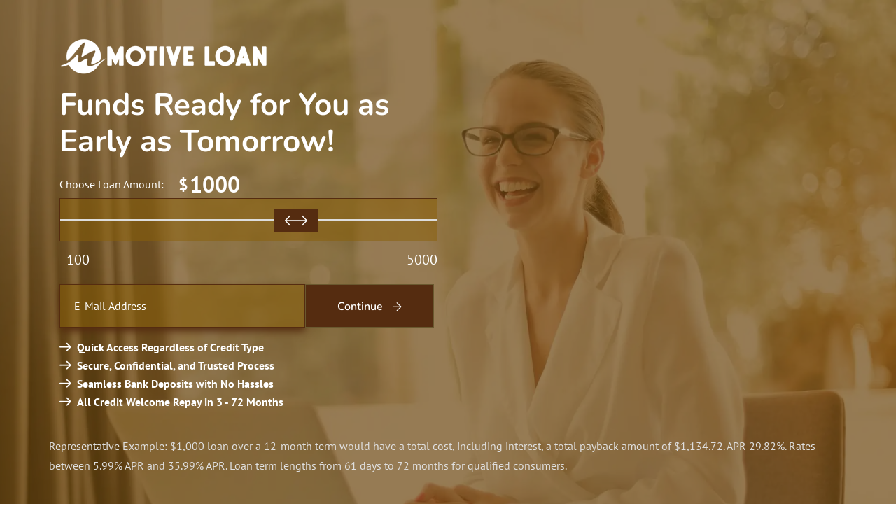

--- FILE ---
content_type: text/html; charset=UTF-8
request_url: https://www.motiveloan.com/
body_size: 13493
content:
<!DOCTYPE html>
<meta name="title" content="Fast & Secure Online Loans - Motiveloan">
<meta name="description" content="Motive Loan offers fast and secure online loans. Apply today for instant approval and manage your finances effortlessly.">
<meta name="viewport" content="width=device-width, initial-scale=1.0">

<style>
	@media (min-width: 768px) {
		.slider-content h1 {
			font-size: 55px;
			color: #fff;
			line-height: 1;
		}

		.slider-content p {
			font-size: 28px;
			color: #B6B9C0;
			margin-top: 10px;
			width: 90%;
		}

		.rs-label {
			position: relative;
			transform-origin: center center;
			display: block;
			width: 110px;
			height: 50px;
			background: transparent;
			/* border-radius: 50%; */
			line-height: 30px;
			text-align: center;
			font-weight: bold;
			/* padding-top: 22px; */
			box-sizing: border-box;
			border: none !important;
			margin-top: 10px;
			/* margin-left: 10px; */
			/* left: attr(value); */
			color: #fff;
			line-height: normal;
			font-size: 2rem;
			display: flex;
			align-items: center;
			justify-content: center;
			margin-left: 170px;
			/* margin-top: -10px; */
			margin-bottom: -52px;
		}

		.range-slider label {
			padding-top: 15px;
			color: #fff;
			font-size: 1rem;
			/* margin-left: 21px; */
		}
		
		
		
		
		
		
		
		
		
		
		
	html {
	font-family: sans-serif;
	line-height: 1.15;
	-webkit-text-size-adjust: 100%;
	-ms-text-size-adjust: 100%;
	-ms-overflow-style: scrollbar;
	-webkit-tap-highlight-color: transparent;
}
body {
	font-family: "PT Sans", sans-serif;
	font-size: 16px;
	font-weight: 400;
	-webkit-font-smoothing: antialiased;
	-moz-font-smoothing: antialiased;
}
.hero-banner {
	position: relative;
	background-image: url('../images/main-slider/5.webp');
	background-repeat: no-repeat;
	background-position: right;
	background-size: cover;
	height: 120vh;
	/* display: flex; */
	/* align-items: flex-start; */
}
.cta-overlay {
	position: absolute;
	top: 0;
	left: 0;
	width: 100%;
	height: 100%;
	background-color: rgba(106, 67, 12, 0.7);
}
.container {
	max-width: 1140px;
}
.pb-5, .py-5 {
	padding-bottom: 3rem !important;
}
.row {
	display: -ms-flexbox;
	display: flex;
	-ms-flex-wrap: wrap;
	flex-wrap: wrap;
	margin-right: -15px;
	margin-left: -15px;
}
.col-md-9 {
	-ms-flex: 0 0 75%;
	flex: 0 0 75%;
	max-width: 75%;
}
.hero-from-wrapper img {
	max-width: 300px;
}
.pb-3, .py-3 {
	padding-bottom: 1rem !important;
}
h1, h2, h3, h4, h5, h6 {
	position: relative;
	margin: 0px;
	background: none;
	font-family: "Nunito", sans-serif;
}
.hero-banner p {
	color: #dfdfdf;
	padding: 0;
	margin-bottom: 0;
}
.range-1 {
	display: flex;
	flex-direction: column;
	align-items: center;
	justify-content: center;
	/* height: 80vh; */
	/* background-color: #000; */
	/* font-family: 'Roboto', sans-serif; */
	/* background: linear-gradient(180deg, #db302a 0%, #62186b 100%) no-repeat; */
}
.range-slider {
	width: 100%;
}
.rs-label {
	position: relative;
	transform-origin: center center;
	display: block;
	width: 110px;
	height: 50px;
	background: transparent;
	/* border-radius: 50%; */
	line-height: 30px;
	text-align: center;
	font-weight: bold;
	/* padding-top: 22px; */
	box-sizing: border-box;
	border: 2px solid #fff;
	/* margin-top: 10px; */
	/* margin-left: 10px; */
	/* left: attr(value); */
	color: #fff;
	line-height: normal;
	font-size: 2rem;
	display: flex;
	align-items: center;
	justify-content: flex-start;
}
.range-slider label {
	padding-top: 15px;
	color: #fff;
	font-size: 1rem;
}
.rs-range {
	/* margin-top: 25px; */
	width: 100%;
	-webkit-appearance: none;
	background-color: #8b610985 !important;
	height: 62px;
	border: 1px solid #552c10;
	padding-inline: 10px;
}
.box-minmax {
	margin-top: 5px;
	width: 100%;
	display: flex;
	justify-content: space-between;
	font-size: 20px;
	color: #fff;
}
.box-minmax span:first-child {
	margin-left: 10px;
}
.mail-group {
	/* background: #f5f6fa; */
	color: #9c9c9c;
	font: 1rem "PT Sans", sans-serif;
}
.list-style-one {
	position: relative;
}
ul, li {
	list-style: none;
	padding: 0px;
	margin: 0px;
}
	
		
	}

	@media (min-width: 320px) and (max-width: 768px) {
		html {
			font-family: sans-serif;
			line-height: 1.15;
			-webkit-text-size-adjust: 100%;
			-ms-text-size-adjust: 100%;
			-ms-overflow-style: scrollbar;
			-webkit-tap-highlight-color: transparent;
		}
		.slider-content h1 {
			font-size: 23px;
			margin-top: -130px;
		}

		.slider-content p {
			font-size: 14px;
			width: 100%;
			margin-left: 14%;
		}

		.range-slider label {
			padding-top: 15px;
			/* margin-left: -137px; */
		}

		.range-slider label {
			padding-top: 15px;
			/* margin-left: -137px; */
			margin-top: -60px;
		}

		.rs-label {
			position: relative;
			transform-origin: center center;
			display: block;
			width: 110px;
			height: 50px;
			background: transparent;
			/* border-radius: 50%; */
			line-height: 30px;
			text-align: center;
			font-weight: bold;
			/* padding-top: 22px; */
			box-sizing: border-box;
			border: none !important;
			margin-top: 10px;
			/* margin-left: 10px; */
			/* left: attr(value); */
			color: #fff;
			line-height: normal;
			font-size: 2rem;
			display: flex;
			align-items: center;
			justify-content: center;
			margin-bottom: 10px !important;
			margin-left: 160px;

		}
		
		
		
	.hero-banner {
	position: relative;
	background-image: none !important;
	background-repeat: no-repeat;
	background-position: right;
	background-size: cover;
	height: 120vh;
	}
	body {
	font-family: "PT Sans", sans-serif;
	font-size: 16px;
	font-weight: 400;
	-webkit-font-smoothing: antialiased;
	-moz-font-smoothing: antialiased;
	}
	.hero-banner {
	height: 130%;
	}
	.cta-overlay {
	position: absolute;
	top: 0;
	left: 0;
	width: 100%;
	height: 100%;
	background-color: rgba(106, 67, 12, 0.7);
	}
	.container {
	width: 100%;
	padding-right: 15px;
	padding-left: 15px;
	margin-right: auto;
	margin-left: auto;
	}
	.pb-5, .py-5 {
	padding-bottom: 3rem !important;
	}
	.row {
	display: -ms-flexbox;
	display: flex;
	-ms-flex-wrap: wrap;
	flex-wrap: wrap;
	margin-right: -15px;
	margin-left: -15px;
	}
	.col, .col-1, .col-10, .col-11, .col-12, .col-2, .col-3, .col-4, .col-5, .col-6, .col-7, .col-8, .col-9, .col-auto, .col-lg, .col-lg-1, .col-lg-10, .col-lg-11, .col-lg-12, .col-lg-2, .col-lg-3, .col-lg-4, .col-lg-5, .col-lg-6, .col-lg-7, .col-lg-8, .col-lg-9, .col-lg-auto, .col-md, .col-md-1, .col-md-10, .col-md-11, .col-md-12, .col-md-2, .col-md-3, .col-md-4, .col-md-5, .col-md-6, .col-md-7, .col-md-8, .col-md-9, .col-md-auto, .col-sm, .col-sm-1, .col-sm-10, .col-sm-11, .col-sm-12, .col-sm-2, .col-sm-3, .col-sm-4, .col-sm-5, .col-sm-6, .col-sm-7, .col-sm-8, .col-sm-9, .col-sm-auto, .col-xl, .col-xl-1, .col-xl-10, .col-xl-11, .col-xl-12, .col-xl-2, .col-xl-3, .col-xl-4, .col-xl-5, .col-xl-6, .col-xl-7, .col-xl-8, .col-xl-9, .col-xl-auto {
	position: relative;
	width: 100%;
	min-height: 1px;
	padding-right: 15px;
	padding-left: 15px;
	}
	.hero-from-wrapper img {
	max-width: 300px;
	}
	img {
	opacity: 0;
	transition: opacity 0.5s;
	}
	h1 {
	font-size: 34px;
	}
	h1 {
	font-size: 44px;
	color: #fff;
	font-weight: 700;
	}
	h1, h2, h3, h4, h5, h6 {
	position: relative;
	margin: 0px;
	background: none;
	font-family: "Nunito", sans-serif;
	}
	.hero-banner p {
	color: #dfdfdf;
	padding: 0;
	margin-bottom: 0;
	}
	button, input, optgroup, select, textarea {
	margin: 0;
	font-family: inherit;
	font-size: inherit;
	line-height: inherit;
	}
	.range-1 {
	display: flex;
	flex-direction: column;
	align-items: center;
	justify-content: center;
	/* height: 80vh; */
	/* background-color: #000; */
	/* font-family: 'Roboto', sans-serif; */
	/* background: linear-gradient(180deg, #db302a 0%, #62186b 100%) no-repeat; */
	}
	.range-slider {
	width: 100%;
	}
	.rs-label {
	position: relative;
	transform-origin: center center;
	display: block;
	width: 110px;
	height: 50px;
	background: transparent;
	/* border-radius: 50%; */
	line-height: 30px;
	text-align: center;
	font-weight: bold;
	/* padding-top: 22px; */
	box-sizing: border-box;
	border: none !important;
	margin-top: 10px;
	/* margin-left: 10px; */
	/* left: attr(value); */
	color: #fff;
	line-height: normal;
	font-size: 2rem;
	display: flex;
	align-items: center;
	justify-content: center;
	margin-bottom: -35px !important;
	margin-left: 160px;
	}
	.range-slider label {
	padding-top: 15px;
	/* margin-left: -137px; */
	margin-top: -60px;
	}
	.rs-range {
	/* margin-top: 25px; */
	width: 100%;
	-webkit-appearance: none;
	background-color: #8b610985 !important;
	height: 62px;
	border: 1px solid #552c10;
	padding-inline: 10px;
	}
	.box-minmax {
	margin-top: 5px;
	width: 100%;
	display: flex;
	justify-content: space-between;
	font-size: 20px;
	color: #fff;
	}
	.box-minmax span:first-child {
	margin-left: 10px;
	}
	.mail-group {
	/* background: #f5f6fa; */
	color: #9c9c9c;
	font: 1rem "PT Sans", sans-serif;
	}
	.mail-group .form__field {
	/* width: 360px; */
	background: #8b610985;
	color: #fff;
	font-size: 16px;
	box-shadow: none !important;
	border: 1px solid #552c10;
	outline: 0;
	padding: 20px;
	/* margin-top: 20px; */
	flex-basis: 65%;
	/* border-radius: 50rem; */
	height: 62px;
	}
	button, input, optgroup, select, textarea {
	margin: 0;
	font-family: inherit;
	font-size: inherit;
	line-height: inherit;
	}
	.list-style-one {
	position: relative;
	}
	.hero-li li {
	color: #fff;
	margin-bottom: 2px;
	}
	.list-style-one li {
	position: relative;
	color: #012068;
	font-size: 16px;
	font-weight: 700;
	margin-bottom: 15px;
	padding-left: 25px;
	}




	}
</style>

<!--Start Hero Section-->
<section class="hero-banner">
	<div class="cta-overlay"></div>
	<div class="container">
		<div class="row py-5">
			<div class="col-md-9 col-lg-6">
				<div class="hero-from-wrapper">
					<img class="pb-3" src="images/motive_white_sl.webp" alt="">
					<h1>Funds Ready for You as Early as Tomorrow!</h1>
					 
					<form action="home-continue.php">
						<input type="hidden" value="{click_id}" name="clickid" id="clickid">
						<input id="keyword" name="keyword" type="hidden" value="">
						<input id="source" name="source" type="hidden" value="">
						<input type="hidden" value="" name="utm_medium" id="utm_medium">
						<input id="utm_campaign" name="utm_campaign" type="hidden" value="">

						<div class="range-1">
							<div class="range-slider">
								<span id="rs-bullet" class="rs-label">100</span>
								<label for="rs-range-line">Choose Loan Amount:</label>
								<input id="rs-range-line" class="rs-range" type="range" value="9" min="0" max="14" name="loan_amount">
							</div>
							<div class="box-minmax">
								<span>100</span><span>5000</span>
							</div>
						</div>

						<div class="mail-group">
							<div class="container__item">
								<input type="email" class="form__field" placeholder="E-Mail Address" value="" name="email" />
								<input type="hidden" id="selected-amount" name="loanAmount" value="100">
								<!-- default starting value -->
								<button type="submit" name="continue" class="rounded-pill btn-rounded">
									Continue
									<span class="icon flaticon-direction"></span>
								</button>
							</div>
						</div>
					</form>


					<ul class="list-style-one hero-li pt-3">
						<li>Quick Access Regardless of Credit Type</li>
						<li>Secure, Confidential, and Trusted Process</li>
						<li>Seamless Bank Deposits with No Hassles</li>
						<li>All Credit Welcome Repay in 3 - 72 Months</li>
					</ul>

				 <script>
				  var allowedValues = [100, 200, 300, 400, 500, 600, 700, 800, 900, 1000, 1500, 2000, 3000, 4000, 5000];
				  var rangeSlider = document.getElementById("rs-range-line");
				  var rangeBullet = document.getElementById("rs-bullet");
				  var hiddenInput = document.getElementById("selected-amount");

				  rangeSlider.max = allowedValues.length - 1;

				  rangeSlider.addEventListener("input", showSliderValue, false);

				  function showSliderValue() {
					var index = parseInt(rangeSlider.value);
					var selectedValue = allowedValues[index];

					rangeBullet.innerHTML =  selectedValue; // Update the display
					hiddenInput.value = selectedValue; // Update the hidden input value

					console.log("Slider index: " + index + ", Value: $" + selectedValue);
				  }

				  // Initial value setup
				  showSliderValue(); // Call on script load to set initial values
				</script>

				</div>
			</div>
			<p class="example">
				Representative Example: $1,000 loan over a 12-month term would have a total cost, including interest, a
				total payback amount of $1,134.72. APR 29.82%. Rates between 5.99% APR and 35.99% APR. Loan term lengths
				from 61 days to 72 months for qualified consumers.</p>
		</div>
	</div>
</section>
<!-- End Hero Section -->



<!DOCTYPE html>
<html lang="en"> 
<head>
<meta charset="utf-8">
    <title>Motive Loan | Online Easy Secure Loans | Bad Credit OK</title>
	<!-- Responsive -->
    <meta http-equiv="X-UA-Compatible" content="IE=edge">
    <meta name="viewport" content="width=device-width, initial-scale=1.0">
    <meta name="title" content="Fast & Secure Online Loans - Motiveloan">
    <meta name="description" content="Motive Loan offers fast and secure online loans. Apply today for instant approval and manage your finances effortlessly.">
 

 
	<link href="css/bootstrap.css?v=1" rel="stylesheet">
	<link href="css/style.css?v=2.2" rel="stylesheet">
	<link href="css/responsive.css?v=1" rel="stylesheet">
	
	
	<style type="text/css">@font-face {font-family:Nunito;font-style:normal;font-weight:200 1000;src:url(/cf-fonts/v/nunito/5.0.16/cyrillic-ext/wght/normal.woff2);unicode-range:U+0460-052F,U+1C80-1C88,U+20B4,U+2DE0-2DFF,U+A640-A69F,U+FE2E-FE2F;font-display:swap;}@font-face {font-family:Nunito;font-style:normal;font-weight:200 1000;src:url(/cf-fonts/v/nunito/5.0.16/cyrillic/wght/normal.woff2);unicode-range:U+0301,U+0400-045F,U+0490-0491,U+04B0-04B1,U+2116;font-display:swap;}@font-face {font-family:Nunito;font-style:normal;font-weight:200 1000;src:url(/cf-fonts/v/nunito/5.0.16/vietnamese/wght/normal.woff2);unicode-range:U+0102-0103,U+0110-0111,U+0128-0129,U+0168-0169,U+01A0-01A1,U+01AF-01B0,U+0300-0301,U+0303-0304,U+0308-0309,U+0323,U+0329,U+1EA0-1EF9,U+20AB;font-display:swap;}@font-face {font-family:Nunito;font-style:normal;font-weight:200 1000;src:url(/cf-fonts/v/nunito/5.0.16/latin-ext/wght/normal.woff2);unicode-range:U+0100-02AF,U+0304,U+0308,U+0329,U+1E00-1E9F,U+1EF2-1EFF,U+2020,U+20A0-20AB,U+20AD-20CF,U+2113,U+2C60-2C7F,U+A720-A7FF;font-display:swap;}@font-face {font-family:Nunito;font-style:normal;font-weight:200 1000;src:url(/cf-fonts/v/nunito/5.0.16/latin/wght/normal.woff2);unicode-range:U+0000-00FF,U+0131,U+0152-0153,U+02BB-02BC,U+02C6,U+02DA,U+02DC,U+0304,U+0308,U+0329,U+2000-206F,U+2074,U+20AC,U+2122,U+2191,U+2193,U+2212,U+2215,U+FEFF,U+FFFD;font-display:swap;}@font-face {font-family:Nunito;font-style:italic;font-weight:200 1000;src:url(/cf-fonts/v/nunito/5.0.16/vietnamese/wght/italic.woff2);unicode-range:U+0102-0103,U+0110-0111,U+0128-0129,U+0168-0169,U+01A0-01A1,U+01AF-01B0,U+0300-0301,U+0303-0304,U+0308-0309,U+0323,U+0329,U+1EA0-1EF9,U+20AB;font-display:swap;}@font-face {font-family:Nunito;font-style:italic;font-weight:200 1000;src:url(/cf-fonts/v/nunito/5.0.16/latin-ext/wght/italic.woff2);unicode-range:U+0100-02AF,U+0304,U+0308,U+0329,U+1E00-1E9F,U+1EF2-1EFF,U+2020,U+20A0-20AB,U+20AD-20CF,U+2113,U+2C60-2C7F,U+A720-A7FF;font-display:swap;}@font-face {font-family:Nunito;font-style:italic;font-weight:200 1000;src:url(/cf-fonts/v/nunito/5.0.16/cyrillic-ext/wght/italic.woff2);unicode-range:U+0460-052F,U+1C80-1C88,U+20B4,U+2DE0-2DFF,U+A640-A69F,U+FE2E-FE2F;font-display:swap;}@font-face {font-family:Nunito;font-style:italic;font-weight:200 1000;src:url(/cf-fonts/v/nunito/5.0.16/latin/wght/italic.woff2);unicode-range:U+0000-00FF,U+0131,U+0152-0153,U+02BB-02BC,U+02C6,U+02DA,U+02DC,U+0304,U+0308,U+0329,U+2000-206F,U+2074,U+20AC,U+2122,U+2191,U+2193,U+2212,U+2215,U+FEFF,U+FFFD;font-display:swap;}@font-face {font-family:Nunito;font-style:italic;font-weight:200 1000;src:url(/cf-fonts/v/nunito/5.0.16/cyrillic/wght/italic.woff2);unicode-range:U+0301,U+0400-045F,U+0490-0491,U+04B0-04B1,U+2116;font-display:swap;}@font-face {font-family:PT Sans;font-style:normal;font-weight:400;src:url(/cf-fonts/s/pt-sans/5.0.11/cyrillic-ext/400/normal.woff2);unicode-range:U+0460-052F,U+1C80-1C88,U+20B4,U+2DE0-2DFF,U+A640-A69F,U+FE2E-FE2F;font-display:swap;}@font-face {font-family:PT Sans;font-style:normal;font-weight:400;src:url(/cf-fonts/s/pt-sans/5.0.11/cyrillic/400/normal.woff2);unicode-range:U+0301,U+0400-045F,U+0490-0491,U+04B0-04B1,U+2116;font-display:swap;}@font-face {font-family:PT Sans;font-style:normal;font-weight:400;src:url(/cf-fonts/s/pt-sans/5.0.11/latin/400/normal.woff2);unicode-range:U+0000-00FF,U+0131,U+0152-0153,U+02BB-02BC,U+02C6,U+02DA,U+02DC,U+0304,U+0308,U+0329,U+2000-206F,U+2074,U+20AC,U+2122,U+2191,U+2193,U+2212,U+2215,U+FEFF,U+FFFD;font-display:swap;}@font-face {font-family:PT Sans;font-style:normal;font-weight:400;src:url(/cf-fonts/s/pt-sans/5.0.11/latin-ext/400/normal.woff2);unicode-range:U+0100-02AF,U+0304,U+0308,U+0329,U+1E00-1E9F,U+1EF2-1EFF,U+2020,U+20A0-20AB,U+20AD-20CF,U+2113,U+2C60-2C7F,U+A720-A7FF;font-display:swap;}@font-face {font-family:PT Sans;font-style:normal;font-weight:700;src:url(/cf-fonts/s/pt-sans/5.0.11/latin/700/normal.woff2);unicode-range:U+0000-00FF,U+0131,U+0152-0153,U+02BB-02BC,U+02C6,U+02DA,U+02DC,U+0304,U+0308,U+0329,U+2000-206F,U+2074,U+20AC,U+2122,U+2191,U+2193,U+2212,U+2215,U+FEFF,U+FFFD;font-display:swap;}@font-face {font-family:PT Sans;font-style:normal;font-weight:700;src:url(/cf-fonts/s/pt-sans/5.0.11/cyrillic-ext/700/normal.woff2);unicode-range:U+0460-052F,U+1C80-1C88,U+20B4,U+2DE0-2DFF,U+A640-A69F,U+FE2E-FE2F;font-display:swap;}@font-face {font-family:PT Sans;font-style:normal;font-weight:700;src:url(/cf-fonts/s/pt-sans/5.0.11/cyrillic/700/normal.woff2);unicode-range:U+0301,U+0400-045F,U+0490-0491,U+04B0-04B1,U+2116;font-display:swap;}@font-face {font-family:PT Sans;font-style:normal;font-weight:700;src:url(/cf-fonts/s/pt-sans/5.0.11/latin-ext/700/normal.woff2);unicode-range:U+0100-02AF,U+0304,U+0308,U+0329,U+1E00-1E9F,U+1EF2-1EFF,U+2020,U+20A0-20AB,U+20AD-20CF,U+2113,U+2C60-2C7F,U+A720-A7FF;font-display:swap;}@font-face {font-family:PT Sans;font-style:italic;font-weight:400;src:url(/cf-fonts/s/pt-sans/5.0.11/cyrillic-ext/400/italic.woff2);unicode-range:U+0460-052F,U+1C80-1C88,U+20B4,U+2DE0-2DFF,U+A640-A69F,U+FE2E-FE2F;font-display:swap;}@font-face {font-family:PT Sans;font-style:italic;font-weight:400;src:url(/cf-fonts/s/pt-sans/5.0.11/latin-ext/400/italic.woff2);unicode-range:U+0100-02AF,U+0304,U+0308,U+0329,U+1E00-1E9F,U+1EF2-1EFF,U+2020,U+20A0-20AB,U+20AD-20CF,U+2113,U+2C60-2C7F,U+A720-A7FF;font-display:swap;}@font-face {font-family:PT Sans;font-style:italic;font-weight:400;src:url(/cf-fonts/s/pt-sans/5.0.11/latin/400/italic.woff2);unicode-range:U+0000-00FF,U+0131,U+0152-0153,U+02BB-02BC,U+02C6,U+02DA,U+02DC,U+0304,U+0308,U+0329,U+2000-206F,U+2074,U+20AC,U+2122,U+2191,U+2193,U+2212,U+2215,U+FEFF,U+FFFD;font-display:swap;}@font-face {font-family:PT Sans;font-style:italic;font-weight:400;src:url(/cf-fonts/s/pt-sans/5.0.11/cyrillic/400/italic.woff2);unicode-range:U+0301,U+0400-045F,U+0490-0491,U+04B0-04B1,U+2116;font-display:swap;}@font-face {font-family:PT Sans;font-style:italic;font-weight:700;src:url(/cf-fonts/s/pt-sans/5.0.11/cyrillic/700/italic.woff2);unicode-range:U+0301,U+0400-045F,U+0490-0491,U+04B0-04B1,U+2116;font-display:swap;}@font-face {font-family:PT Sans;font-style:italic;font-weight:700;src:url(/cf-fonts/s/pt-sans/5.0.11/cyrillic-ext/700/italic.woff2);unicode-range:U+0460-052F,U+1C80-1C88,U+20B4,U+2DE0-2DFF,U+A640-A69F,U+FE2E-FE2F;font-display:swap;}@font-face {font-family:PT Sans;font-style:italic;font-weight:700;src:url(/cf-fonts/s/pt-sans/5.0.11/latin-ext/700/italic.woff2);unicode-range:U+0100-02AF,U+0304,U+0308,U+0329,U+1E00-1E9F,U+1EF2-1EFF,U+2020,U+20A0-20AB,U+20AD-20CF,U+2113,U+2C60-2C7F,U+A720-A7FF;font-display:swap;}@font-face {font-family:PT Sans;font-style:italic;font-weight:700;src:url(/cf-fonts/s/pt-sans/5.0.11/latin/700/italic.woff2);unicode-range:U+0000-00FF,U+0131,U+0152-0153,U+02BB-02BC,U+02C6,U+02DA,U+02DC,U+0304,U+0308,U+0329,U+2000-206F,U+2074,U+20AC,U+2122,U+2191,U+2193,U+2212,U+2215,U+FEFF,U+FFFD;font-display:swap;}</style>
	  <!-- favicons Icons -->
	  <link rel="apple-touch-icon" sizes="180x180" href="favicon.png" />
    <link rel="icon" type="image/png" sizes="16x16" href="favicon.png" />
    <link rel="icon" type="image/png" sizes="32x32" href="favicon.png" />

	<!-- Responsive -->
	<meta http-equiv="X-UA-Compatible" content="IE=edge">
	
	<link rel="canonical" href="https://www.motiveloan.com/" />



<script src="https://cdn101-om75-client.phonexa.com/resource/global/js/params_store.js"></script>
<script>!function(e,t,n,s,a){(a=t.createElement(n)).async=!0,a.src="https://assets.anytrack.io/lbNX6vilCJAp.js",(t=t.getElementsByTagName(n)[0]).parentNode.insertBefore(a,t),e[s]=e[s]||function(){(e[s].q=e[s].q||[]).push(arguments)}}(window,document,"script","AnyTrack");</script>


   


<script async src="https://www.googletagmanager.com/gtag/js?id=UA-173956067-1"></script>
<script>
  window.dataLayer = window.dataLayer || [];
  function gtag(){dataLayer.push(arguments);}
  gtag('js', new Date());

  gtag('config', 'UA-173956067-1');
</script>


<!-- Google tag (gtag.js) -->
<script async src="https://www.googletagmanager.com/gtag/js?id=G-SZFGQ41XJV"></script>
<script>
  window.dataLayer = window.dataLayer || [];
  function gtag(){dataLayer.push(arguments);}
  gtag('js', new Date());

  gtag('config', 'G-SZFGQ41XJV');
</script>


<script>(function(w,d,t,r,u){var f,n,i;w[u]=w[u]||[],f=function(){var o={ti:"16012278"};o.q=w[u],w[u]=new UET(o),w[u].push("pageLoad")},n=d.createElement(t),n.src=r,n.async=1,n.onload=n.onreadystatechange=function(){var s=this.readyState;s&&s!=="loaded"&&s!=="complete"||(f(),n.onload=n.onreadystatechange=null)},i=d.getElementsByTagName(t)[0],i.parentNode.insertBefore(n,i)})(window,document,"script","//bat.bing.com/bat.js","uetq");</script>
   
   
<meta name="yandex-verification" content="71725b6b062c4acd" />
   
<!-- Facebook Pixel Code --><script>!function(f,b,e,v,n,t,s){if(f.fbq)return;n=f.fbq=function(){n.callMethod?n.callMethod.apply(n,arguments):n.queue.push(arguments)};if(!f._fbq)f._fbq=n;n.push=n;n.loaded=!0;n.version='2.0';n.queue=[];t=b.createElement(e);t.async=!0;t.src=v;s=b.getElementsByTagName(e)[0];s.parentNode.insertBefore(t,s)}(window,document,'script','https://connect.facebook.net/en_US/fbevents.js'); fbq('init', '340727554172010'); fbq('track', 'PageView');</script><noscript> <img height="1" width="1" src="https://www.facebook.com/tr?id=340727554172010&ev=PageView&noscript=1"/></noscript><!-- End Facebook Pixel Code -->

<meta name="facebook-domain-verification" content="ttg43hb4n301cs6uz7ehutf1vhdy49" />

<script defer data-domain="motiveloan.com/5Ix2TR" src="https://api.publytics.net/js/script.manual.min.js"></script>
<script>
    window.publytics = window.publytics || function() { (window.publytics.q = window.publytics.q || []).push(arguments) };
    publytics('pageview');
</script>


<input type="hidden" id="anudomain" value="www.motiveloan.com" readonly>
<input type="hidden" id="anuuri" value="https://www.motiveloan.com/" readonly>
<input type="hidden" id="anusrip" value="3.129.59.131" readonly>

</head>

<body>


	<!-- Preloader -->
	<!-- <div class="preloader"></div> -->

	<!-- Main Header-->

	<header class="main-header header-style-four navv">
		<small class="text-center">Consumer Advisory: APR Rates Range From 5.99% to 35.99% Maximum APR for qualified consumers</small>
		<div class="outer-container">
			<div class="logo-box">
				<div class="logo"><a href="https://www.motiveloan.com"><img src="images/motive-logo.webp" alt="Logo for Motiveloan" loading="lazy"></a>
				</div>
			</div>
			<div class="nav-outer">
				<nav class="main-menu navbar-expand-md">
					<div class="navbar-header">
						<button class="navbar-toggler" type="button" data-toggle="collapse"
							data-target="#navbarSupportedContent" aria-controls="navbarSupportedContent"
							aria-expanded="false" aria-label="Toggle navigation">
							<span class="icon-bar"></span>
							<span class="icon-bar"></span>
							<span class="icon-bar"></span>
						</button>
					</div>
					<div class="navbar-collapse collapse" id="navbarSupportedContent">
						<ul class="navigation nav-menu">
							<li><a href="https://www.motiveloan.com">Home</a></li>
							<li><a href="terms-and-conditions.php">Terms & Conditions</a></li>
							<li><a href="your-privacy-rights.php">Privacy Policy</a></li>
							<li><a href="ccpa.php">CCPA Notice</a></li>
							<li><a href="contact.php">Contact</a></li>
						</ul>
					</div>
				</nav>
			</div>
		</div>
	</header>

	<!--End Main Header -->

	<script src="js/jquery.js"></script>
	<script>
jQuery(function($) {
var path = window.location.href; // because the 'href' property of the DOM element is the absolute path
$('.nav-menu li a').each(function() {
if (this.href === path) {
$(this).addClass('m-active');
}
});
});
</script>

<script type="text/javascript">
document.addEventListener("DOMContentLoaded", function () {
  const lazyImages = document.querySelectorAll("img.lazy");
  const observer = new IntersectionObserver((entries, observer) => {
    entries.forEach(entry => {
      if (entry.isIntersecting) {
        const img = entry.target;
        img.src = img.dataset.src;
        img.classList.remove("lazy");
        observer.unobserve(img);
      }
    });
  });

  lazyImages.forEach(img => observer.observe(img));
});

</script>
<style>
img {
  opacity: 0;
  transition: opacity 0.5s;
}
img:not(.lazy) {
  opacity: 1;
}

</style>

<!-- About Section -->
<section class="about-section brown">
	<div class="auto-container">
		<div class="row clearfix">

			<!-- Content Column -->
			<div class="content-column col-lg-6 col-md-12 col-sm-12">
				<div class="inner-column">

					<!-- Sec Title Two -->
					<div class="sec-title-two brown">
						<div class="title">about us</div>
						<h2>Quick and dependable loans to help you <span>Get the money you need </span></h2>
					</div>

					<div class="text">
						<p>With a wide range of US partners, top lenders, compliance with state and federal
							regulations, and the use of industry best practices, our special service guarantees
							expert lending services from reliable partners.</p>
						<h3 class="about-sub-title">What Sets Us Apart in <span>Connecting You </span> to
							Trusted Lenders</h3>
					</div>
					<div class="row clearfix">
						<div class="column col-lg-6 col-md-6 col-sm-12">
							<ul class="list-style-one">
								<li>Bad credit OK</li>
							</ul>
						</div>
						<div class="column col-lg-6 col-md-6 col-sm-12">
							<ul class="list-style-one">
								<li>Start online</li>
							</ul>
						</div>
						<div class="column col-lg-6 col-md-6 col-sm-12">
							<ul class="list-style-one">
								<li> Withdraw cash in Your A/c</li>
							</ul>
						</div>
						<div class="column col-lg-6 col-md-6 col-sm-12">
							<ul class="list-style-one">
								<li>Global Presence</li>
							</ul>
						</div>
						<div class="column col-lg-6 col-md-6 col-sm-12">
							<ul class="list-style-one">
								<li>Achive Goal</li>
							</ul>
						</div>
					</div>

				</div>
			</div>

			<!-- Video Column -->
			<div class="video-column col-lg-6 col-md-12 col-sm-12">
				<div class="inner-column">

					<!--Video Box-->
					<div class="video-box">
						<figure class="image">
							<img src="images/resource/video-img.jpg" alt="Image for About section" loading="lazy">
						</figure>

					</div>


				</div>
			</div>

		</div>
	</div>
</section>
<!-- End About Section -->

<!-- Services Section Eight -->
<section class="services-section-eight">
	<div class="auto-container">
		<div class="row clearfix">
			<!-- Content Column -->
			<div class="content-column col-lg-8 col-md-12 col-sm-12">
				<div class="inner-column">
					<div class="row clearfix">

						<!-- Services Block Eleven -->
						<div class="services-block-eleven col-lg-6 col-md-6 col-sm-12">
							<div class="inner-box wow fadeInUp" data-wow-delay="0ms" data-wow-duration="1500ms">
								<div class="border-one"></div>
								<div class="border-two"></div>
								<div class="content">
									<div class="icon-box">
										<img src="./images/s-1.gif" alt="Gif for Lender option" loading="lazy">
									</div>
									<div class="content-wrapper">
										<h6>Lender Options</h6>
										<p>We connect you with a network lender based on your
											provided information.</p>
									</div>
								</div>
							</div>
						</div>

						<!-- Services Block Eleven -->
						<div class="services-block-eleven col-lg-6 col-md-6 col-sm-12">
							<div class="inner-box wow fadeInUp" data-wow-delay="300ms" data-wow-duration="1500ms">
								<div class="border-one"></div>
								<div class="border-two"></div>
								<div class="content">
									<div class="icon-box">
										<img src="./images/s-2.gif" alt="Gif for Fund Access" loading="lazy">
									</div>
									<div class="content-wrapper">
										<h6>Fund Access</h6>
										<p>Access funds for large purchases, unexpected events, or
											debt consolidation.</p>
									</div>
								</div>
							</div>
						</div>

						<!-- Services Block Eleven -->
						<div class="services-block-eleven col-lg-6 col-md-6 col-sm-12">
							<div class="inner-box wow fadeInUp" data-wow-delay="600ms" data-wow-duration="1500ms">
								<div class="border-one"></div>
								<div class="border-two"></div>
								<div class="content">
									<div class="icon-box">
										<img src="./images/s-3.gif" alt="Gif for Easy Request" loading="lazy">
									</div>
									<div class="content-wrapper">
										<h6>Easy Requests</h6>
										<p>Simply fill out our online form to request funds directly
											to your chosen bank account.</p>
									</div>
								</div>
							</div>
						</div>

						<!-- Services Block Eleven -->
						<div class="services-block-eleven col-lg-6 col-md-6 col-sm-12">
							<div class="inner-box wow fadeInUp" data-wow-delay="900ms" data-wow-duration="1500ms">
								<div class="border-one"></div>
								<div class="border-two"></div>
								<div class="content">
									<div class="icon-box">
										<img src="./images/s-4.gif" alt="Gif for Quick Process" loading="lazy">
									</div>
									<div class="content-wrapper">
										<h6>Quick Process</h6>
										<p>The fund request process is fast, with potential next
											business day transfers.</p>
									</div>
								</div>
							</div>
						</div>

						<!-- Services Block Eleven -->
						<div class="services-block-eleven col-lg-6 col-md-6 col-sm-12">
							<div class="inner-box wow fadeInUp" data-wow-delay="1200ms" data-wow-duration="1500ms">
								<div class="border-one"></div>
								<div class="border-two"></div>
								<div class="content">
									<div class="icon-box">
										<img src="./images/s-5.gif" alt="Gif for FICO Welcome" loading="lazy">
									</div>
									<div class="content-wrapper">
										<h6>FICO Welcome</h6>
										<p>Save on multiple credit searches that negatively impact
											your FICO score.</p>
									</div>
								</div>
							</div>
						</div>

						<!-- Services Block Eleven -->
						<div class="services-block-eleven col-lg-6 col-md-6 col-sm-12">
							<div class="inner-box wow fadeInUp" data-wow-delay="1500ms" data-wow-duration="1500ms">
								<div class="border-one"></div>
								<div class="border-two"></div>
								<div class="content">
									<div class="icon-box">
										<img src="./images/s-6.gif" alt="Gif for Flexible Terms" loading="lazy">
									</div>
									<div class="content-wrapper">
										<h6>Flexible Terms</h6>
										<p>Enjoy terms up to 72 months with manageable monthly
											installments.</p>
									</div>
								</div>
							</div>
						</div>

					</div>
				</div>
			</div>

			<!-- Image Column -->
			<div class="image-column col-lg-4 col-md-8 col-sm-12">
				<div class="inner-column wow fadeInRight" data-wow-delay="0ms" data-wow-duration="1500ms">
					<div class="image">
						<img src="images/resource/service-5.jpg" alt="Background image" loading="lazy"/>
						<div class="overlay-box">
							<div class="overlay-inner">
								<div class="content">
									<h2>Reliable <span>Lending</span></h2>
								</div>
							</div>
						</div>
					</div>
				</div>
			</div>
		</div>
	</div>
</section>
<!-- End Services Section Eight -->

<!-- Services Section Nine -->
<section class="services-section-nine">
	<div class="auto-container">

		<!-- Sec Title Two -->
		<div class="sec-title-two centered">
			<div class="title">Services</div>
			<h2>Make all the right money moves <br> by<span> our services</span></h2>
		</div>

		<div class="clearfix">

			<!-- Services Block Twelve -->
			<div class="services-block-twelve col-lg-6 col-md-12 col-sm-12">
				<div class="inner-box wow fadeInLeft" data-wow-delay="0ms" data-wow-duration="1500ms">
					<div class="image">
						<img src="images/resource/service-6.jpg" alt="Image for Service 1"  loading="lazy"/>
						<!-- Overlay Box -->
						<div class="overlay-box">
							<div class="overlay-inner">
								<div class="content">
									<h4>1-Minute quick Form</h4>
									<div class="text">Applying for a loan has never been easier! With our
										streamlined 1-Minute Quick Form, we’ve simplified the process to get you
										one step closer to your financial goals. Just fill out the basic
										details, and our system will quickly connect you to lenders ready to
										review your application. No complicated procedures or long waits—submit
										the form, and leave the rest to us!</div>

								</div>
							</div>
						</div>
						<!-- Overlay Box Two -->
						<div class="overlay-box-two">
							<div class="overlay-inner-two">
								<div class="large-icon flaticon-exam"></div>
								<div class="content-two">
									<div class="icon-box">
										<span class="icon flaticon-exam""></span>
									</div>
									<h4>1-Minute quick Form</h4>
								</div>
							</div>
						</div>

					</div>
				</div>
			</div>

			<!-- Services Block Twelve -->
			<div class=" services-block-twelve col-lg-6 col-md-12 col-sm-12">
											<div class="inner-box wow fadeInRight" data-wow-delay="0ms"
												data-wow-duration="1500ms">
												<div class="image">
													<img src="images/resource/service-8.jpg" alt="Image for Service 2" loading="lazy"/>
													<!-- Overlay Box -->
													<div class="overlay-box">
														<div class="overlay-inner">
															<div class="content">
																<h4>The Choice To Choose!</h4>
																<div class="text">We believe in empowering our users
																	with choices that work
																	best for them. After your application is reviewed,
																	you'll receive
																	multiple lender offers through SMS, each tailored to
																	your needs. You’re
																	free to choose the offer that aligns with your
																	budget and terms,
																	ensuring you have full control over the loan
																	selection process. Choose
																	confidently, knowing that each option meets our high
																	standards for
																	reliability and support.</div>

															</div>
														</div>
													</div>
													<!-- Overlay Box Two -->
													<div class="overlay-box-two">
														<div class="overlay-inner-two">
															<div class="large-icon flaticon-graph"></div>
															<div class="content-two">
																<div class="icon-box">
																	<span class="icon flaticon-graph"></span>
																</div>
																<h4>The Choice To Choose!</h4>
															</div>
														</div>
													</div>

												</div>
											</div>
									</div>

									<!-- Services Block Twelve -->
									<div class="services-block-twelve col-lg-6 col-md-12 col-sm-12">
										<div class="inner-box wow fadeInLeft" data-wow-delay="0ms"
											data-wow-duration="1500ms">
											<div class="image">
												<img src="images/resource/service-7.jpg" alt="Image for Service 3" loading="lazy" />
												<!-- Overlay Box -->
												<div class="overlay-box">
													<div class="overlay-inner">
														<div class="content">
															<h4>Confirmation</h4>
															<div class="text">Once your details are confirmed and the
																application is
																submitted, our lenders start reviewing it immediately.
																Expect prompt
																communication from our trusted partners regarding your
																loan status,
																giving you peace of mind and transparency. Upon
																approval, receive clear
																confirmation via email and SMS, assuring you that your
																journey to
																financial assistance is on the right path.</div>

														</div>
													</div>
												</div>
												<!-- Overlay Box Two -->
												<div class="overlay-box-two">
													<div class="overlay-inner-two">
														<div class="large-icon flaticon-statistics"></div>
														<div class="content-two">
															<div class="icon-box">
																<span class="icon flaticon-statistics"></span>
															</div>
															<h4>Confirmation</h4>
														</div>
													</div>
												</div>

											</div>
										</div>
									</div>

									<!-- Services Block Twelve -->
									<div class="services-block-twelve col-lg-6 col-md-12 col-sm-12">
										<div class="inner-box wow fadeInRight" data-wow-delay="0ms"
											data-wow-duration="1500ms">
											<div class="image">
												<img src="images/resource/service-3.jpg" alt="Image for Service 4" loading="lazy" />
												<!-- Overlay Box -->
												<div class="overlay-box">
													<div class="overlay-inner">
														<div class="content">
															<h4>Money At Your Disposal</h4>
															<div class="text">With your loan approved, it’s time for the
																final
																step—receiving the funds! Your lender will share a
																personalized
																repayment plan, outlining clear terms and schedules.
																Once you agree, the
																loan amount will be directly transferred to your bank
																account. Enjoy
																quick access to funds when you need them most, with a
																repayment
																structure that’s simple and flexible.</div>

														</div>
													</div>
												</div>
												<!-- Overlay Box Two -->
												<div class="overlay-box-two">
													<div class="overlay-inner-two">
														<div class="large-icon flaticon-money-bag"></div>
														<div class="content-two">
															<div class="icon-box">
																<span class="icon flaticon-money-bag"></span>
															</div>
															<h4>Money At Your Disposal</h4>
														</div>
													</div>
												</div>

											</div>
										</div>
									</div>

								</div>
							</div>
</section>

<!-- Case Section -->
<section class="case-section alternate">
	<div class="auto-container">
		<!-- Sec Title Two -->
		<div class="sec-title-two">
			<div class="clearfix">
				<div class="pull-left">
					<div class="title">Simplify Your Financing</div>
					<h2>How Easy and Quick <br> to <span> get a Loan?</span></h2>
				</div>
				<div class="pull-right">
					<div class="text">At Motiveloan.com, we believe everyone deserves access to the cash they need, no
						matter their credit history. With our simple and secure form, you’re just moments away from
						getting the loan you need—up to $5,000 or more! Let us help you take control of your finances
						today. Ready to get started? Your solution is just a click away!</div>
				</div>
			</div>
		</div>

		<div class="clearfix">

			<!-- Case Block -->
			<div class="case-block style-two col-lg-4 col-md-12">
				<div class="inner-box">
					<div class="image">
						<img src="images/resource/author-1.jpg" alt="Image for Process" loading="lazy" />
					</div>

					<h5>Find the Funds You Need</h5>
					<div class="text">A personal loan can help with big purchases, unexpected expenses, or
						combining debts into a single payment.</div>

				</div>
			</div>

			<!-- Case Block -->
			<div class="case-block style-two col-lg-4 col-md-12">
				<div class="inner-box">
					<div class="image">
						<img src="images/resource/author-2.jpg" alt="Image for Process" loading="lazy" />
					</div>

					<h5>Funds Request Made Easy</h5>
					<div class="text">Complete a simple online form to request funds. Upon approval, the money
						is sent directly to your chosen bank account.</div>

				</div>
			</div>

			<!-- Case Block -->
			<div class="case-block style-two col-lg-4 col-md-12">
				<div class="inner-box">
					<div class="image">
						<img src="images/resource/author-3.jpg" alt="Image for Process" loading="lazy" />
					</div>

					<h5>Quick Procedure</h5>
					<div class="text">Submitting a request is easy and fast. If approved, you may receive your
						loan as soon as the next business day.</div>

				</div>
			</div>

		</div>

	</div>
</section>
<!-- End Case Section -->




<!-- Faq Section -->
<section class="faq-section">
	<div class="auto-container">
		<div class="row clearfix">

			<!-- Faq Column -->
			<div class="faq-column col-lg-6 col-md-12 col-sm-12">
				<div class="inner-column">
					<div class="sec-title-two">
						<div class="title">FAQ</div>
						<h2>Frequently asked <span>question</span></h2>
					</div>
					<!--Accordion Box-->
					<ul class="accordion-box">

						<!--Block-->
						<li class="accordion block">
							<div class="acc-btn active">
								<div class="icon-outer"><span class="icon icon-plus fa fa-arrow-right"></span> <span
										class="icon icon-minus fa fa-arrow-down"></span></div> <span
									class="icon-inner flaticon-pie-chart-3"></span>Free Service
							</div>
							<div class="acc-content current">
								<div class="content">
									<p>Motiveloan.com is a 100% free-to-use service. You could get lender approval in as
										fast as three minutes, and your lender can fund your loan as soon as the next
										business day. You can even start with your mobile device!</p>
								</div>
							</div>
						</li>

						<!--Block-->
						<li class="accordion block">
							<div class="acc-btn">
								<div class="icon-outer"><span class="icon icon-plus fa fa-arrow-right"></span> <span
										class="icon icon-minus fa fa-arrow-down"></span></div> <span
									class="icon-inner flaticon-up-arrow-1"></span>Financial Reputation
							</div>
							<div class="acc-content">
								<div class="content">
									<p>Depending on your financial situation, enjoy the option to repay your loan over
										time according to your lender's terms.
									</p>
								</div>
							</div>
						</li>

						<li class="accordion block">
							<div class="acc-btn">
								<div class="icon-outer"><span class="icon icon-plus fa fa-arrow-right"></span> <span
										class="icon icon-minus fa fa-arrow-down"></span></div> <span
									class="icon-inner flaticon-pyramid-scheme"></span>What is “Annual Percentage Rate” –
								APR?
							</div>
							<div class="acc-content">
								<div class="content">
									<p>The Annual Percentage Rate (APR) is the annual rate charged for borrowing and is
										expressed as a percentage representing the actual yearly cost of funds over the
										loan term. As loans can vary in interest-rate structure, transaction fees, late
										penalties, and other factors, a standardized computation such as the APR
										provides borrowers with a bottom-line number they can quickly compare to rates
										charged by other lenders. Because MotiveLoan does not provide loans directly,
										it is essential to contact the lender you are connected with directly to obtain
										the specific details of your loan agreement.</p>
								</div>
							</div>
						</li>

						<li class="accordion block">
							<div class="acc-btn">
								<div class="icon-outer"><span class="icon icon-plus fa fa-arrow-right"></span> <span
										class="icon icon-minus fa fa-arrow-down"></span></div> <span
									class="icon-inner flaticon-pyramid-scheme"></span>Fast, Easy And Secure
							</div>
							<div class="acc-content">
								<div class="content">
									<p>The whole process takes a few minutes. All you need to do is fill out our secure
										form online, And if approved, You will be directed to the lender's website to
										review all the details. If you do accept the terms, the lender will deposit the
										funds directly into your bank account. However, if you disagree with the loan
										terms, you are under no obligation to accept them.</p>
								</div>
							</div>
						</li>



					</ul>

				</div>
			</div>

			<!-- Counter Column -->
			<div class="counter-column col-lg-6 col-md-12 col-sm-12">

			</div>

		</div>
		<div class="side-image" style="background-image:url(images/resource/image-3.jpg)"></div>
	</div>
</section>
<!-- End Faq Section -->
<script src="https://code.jquery.com/jquery-3.6.0.min.js"></script>
<script>
	if ($('.accordion-box').length) {
		$('.accordion-box').on('click', '.acc-btn', function () {
			var outerBox = $(this).closest('.accordion-box'); // Use closest for better scope
			var target = $(this).closest('.accordion'); // Target the current accordion block

			// If the clicked accordion is not already active
			if (!$(this).hasClass('active')) {
				// Remove active class and slide up all other accordions
				outerBox.find('.acc-btn').removeClass('active');
				outerBox.find('.accordion').removeClass('active-block');
				outerBox.find('.acc-content').slideUp(300);

				// Add active class to the current accordion and slide it down
				$(this).addClass('active');
				target.addClass('active-block');
				$(this).next('.acc-content').slideDown(300);
			} else {
				// If the clicked accordion is active, remove active class and slide it up
				$(this).removeClass('active');
				target.removeClass('active-block');
				$(this).next('.acc-content').slideUp(300);
			}
		});
	}
</script>






<!-- Table Section Two -->

<section class="team-two">

	<div class="container">
		<div class="section-title text-center sec-title-animation animation-style1">

			<div class="sec-title-two">
				<div class="title">Loan Breakdown</div>
				<h2>Representative Examples of APR, <span>Total Loan Costs & Fee</span></h2>
			</div>

		</div>
		<div class="row">

			<div class="table-data">
				<div class="table-wrapper">
					<table>
						<thead>
							<tr>
								<td>Loan Amount</td>
								<td>$1,000</td>
								<td>$2,000</td>
								<td>$2,500</td>
								<td>$5,000</td>
							</tr>
						</thead>
						<tbody>
							<tr>
								<td>Interest Rate</td>
								<td>24.00%</td>
								<td>19.00%</td>
								<td>16.00%</td>
								<td>13.00%</td>
							</tr>
							<tr>
								<td>Loan Term</td>
								<td>12 months</td>
								<td>24 months</td>
								<td>36 months</td>
								<td>48 months</td>
							</tr>
							<tr>
								<td>Fee</td>
								<td>3.00%</td>
								<td>5.00%</td>
								<td>10.00%</td>
								<td>12.00%</td>
							</tr>
							<tr>
								<td>Monthly Payment</td>
								<td>$94.56</td>
								<td>$100.82</td>
								<td>$87.89</td>
								<td>$131.67</td>
							</tr>
							<tr>
								<td>APR</td>
								<td>29.82%</td>
								<td>24.12%</td>
								<td>22.93%</td>
								<td>18.23%</td>
							</tr>
							<tr>
								<td>Total Payments</td>
								<td>$1,134.72</td>
								<td>$2,419.68</td>
								<td>$3,164.13</td>
								<td>$6,320.12</td>
							</tr>
							<tr>
								<td>Total Cost</td>
								<td>$164.72</td>
								<td>$519.68</td>
								<td>$914.13</td>
								<td>$1,920.12</td>
							</tr>
						</tbody>
					</table>
				</div>
			</div>
		</div>
	</div>
</section>


<!--End Table Section-->




		
		<!-- Call To Action -->
<section class="call-to-action" style="background-image:url(images/background/3.jpg)">
	<div class="auto-container">
		<div class="sec-title-two">
			<h2>Material <span>Disclosure</span></h2>
		</div>

		<div class="image wow jello" data-wow-delay="0ms" data-wow-duration="1500ms">
			<small><strong>Disclosures :</strong>  This website provides its services free of charge. In order for us to provide a free
				service to you, we may receive compensation from third-party advertisers. This compensation may affect
				the manner in which certain products or services may be displayed throughout our website. Please note
				that not all financial service products or services are available through this website.
				<br>
				<strong>Material Disclosure:</strong>  The operator of this website is not a lender, and we do not control and are not
				responsible for the actions of any lender. Not all lenders in our network can provide up to $5,000. The
				service is not available in all states. Residents of New York are not eligible to use the service to
				request a loan. We can’t guarantee that your request will be accepted by one of participating lenders.
				The service is absolutely free. We do not charge you for any service. You may exit the process at any
				step as you are under no obligation to accept the loan presented. For details on your loan please
				contact your lender directly. Credit Implications We do not make any loans or credit decisions. Our
				lenders may perform credit checks to determine your credit worthiness, credit standing and/or credit
				capacity. By submitting your request you agree to allow our lenders to verify your personal information
				and check your credit. Please be aware that missing a payment or making a late payment can negatively
				impact your credit score. Our lenders do not look at credit alone so a low score won't necessarily
				disqualify you. Our lenders also look at income and previous outstanding loans. APR Disclosure Your
				lender will provide you with the terms and fees of your loan, APR, repayment terms and costs prior to
				the execution of your loan documents. APRs and repayment terms provided by lenders may vary depending on
				specific criteria. Representative APRs range from 5.99% to 35.99%. Loans repayment period: minimum 61
				Days, maximum 72 months APR is based on the amount of your loan, cost of the loan, term of the loan,
				repayment amounts and timing of payments and payoff. APRs may be regulated by state and local laws. As
				we do not have access to the terms of your loan, so only lenders can provide you with information about
				your loan terms and rates, renewal policy and the implications of non-payment and late payment.</small>

		</div>
	</div>
</section>
<!-- End Call To Action -->
		
		
		
		<!--Main Footer-->
		<footer class="main-footer style-two">
			<div class="auto-container">
				<!--Widgets Section-->
				<div class="widgets-section">
					<div class="row">

								<!--Footer Column-->
								<div class="footer-column col-lg-4 mr-auto col-md-12">
									<div class="footer-widget logo-widget">
										<div class="logo">
											<a href="#"><img src="images/logo_white.webp" alt="Motiveloan" loading="lazy" /></a>
										</div>
										<div class="text">Personal loan options to help you get one step ahead APR Rates
											starting at 5.99% up to 35.99% in minutes</div>
										<ul class="list-style-two">
											<li><span class="icon fa fa-envelope"></span> <a href="/cdn-cgi/l/email-protection#74070104041b060034191b001d0211181b151a5a171b19"><span class="__cf_email__" data-cfemail="04777174746b767044696b706d7261686b656a2a676b69">[email&#160;protected]</span></a></li>
											<li><span class="icon fa fa-home"></span>2885 Sanford Ave SW #42543 Grandville,  <br>
											MI 49418, USA</li>
										</ul>
									</div>
								</div>

								<!--Footer Column-->
								<div class="footer-column col-lg-3 col-md-6">
									<div class="footer-widget links-widget">
										<h4>Menu</h4>
										<ul class="list-link footer-menu">
											<li><a href="lending-goals.php">Lending Goals</a></li>
											<li><a href="rates-and-fees.php">Loan Rates & Fees</a></li>
											<li><a href="contact.php">Contact</a></li>
											<li><a href="unsubscribe.php">Unsubscribe</a></li>
											
										</ul>
									</div>
								</div>

						

						<!--Column-->
						<div class="big-column col-lg-3 col-md-6">
							<div class="row">

								<!--Footer Column-->
								<div class="footer-column col-lg-12">
									<div class="footer-widget links-widget">
										<h4>Legal</h4>
										<ul class="list-link footer-menu">
											<li><a href="terms-and-conditions.php">Terms and Conditions</a></li>
											<li><a href="your-privacy-rights.php">Privacy Policy</a></li>
											<li><a href="ccpa.php">CCPA Notice</a></li>
											
										</ul>
									</div>
								</div>

								

							</div>
						</div>

					</div>
				</div>
			</div>
			<!-- Footer Bottom -->
			<div class="footer-bottom">
				<div class="auto-container">
					<div class="row clearfix">

						<!-- Copyright Column -->
						<div class="copyright-column col-lg-12 text-center">
							<div class="copyright">&copy;2024  Motiveloan.com. All Rights Reserved.</div>
						</div>

						

					</div>
				</div>
			</div>
		</footer>

		<script data-cfasync="false" src="/cdn-cgi/scripts/5c5dd728/cloudflare-static/email-decode.min.js"></script><script>
jQuery(function($) {
var path = window.location.href; // because the 'href' property of the DOM element is the absolute path
$('.footer-menu li a').each(function() {
if (this.href === path) {
$(this).addClass('f-active');
}
});
});
</script>

	<script src="js/jquery.js"></script>
	<script src="js/popper.min.js"></script>
	<script src="js/bootstrap.min.js"></script>
	<script src="js/sticky.js"></script>
	<script src="js/jquery.mCustomScrollbar.concat.min.js"></script>
	<script src="js/jquery.fancybox.js"></script>
	<script src="js/appear.js"></script>
	<script src="js/owl.js"></script>
	<script src="js/wow.js"></script>
	<script src="js/jquery-ui.js"></script>
	<script src="js/main.js"></script>

	<!--Google Map APi Key-->
	
	<script src="js/map-script.js"></script>
	<!--End Google Map APi-->

<script defer src="https://static.cloudflareinsights.com/beacon.min.js/vcd15cbe7772f49c399c6a5babf22c1241717689176015" integrity="sha512-ZpsOmlRQV6y907TI0dKBHq9Md29nnaEIPlkf84rnaERnq6zvWvPUqr2ft8M1aS28oN72PdrCzSjY4U6VaAw1EQ==" data-cf-beacon='{"version":"2024.11.0","token":"4c001d97cb0d48e08f78e6777f0cd714","r":1,"server_timing":{"name":{"cfCacheStatus":true,"cfEdge":true,"cfExtPri":true,"cfL4":true,"cfOrigin":true,"cfSpeedBrain":true},"location_startswith":null}}' crossorigin="anonymous"></script>
</body>

</html>

--- FILE ---
content_type: text/css
request_url: https://www.motiveloan.com/css/style.css?v=2.2
body_size: 32404
content:
/* Finano Consulting App HTML Template */

/************ TABLE OF CONTENTS ***************
1. Fonts
2. Reset
3. Global
4. Main Header / Style Two / Style Three / Style Four / Style Five
5. Main Slider
6. Services Section / Two / Three / Four / Five
7. About Section
8. Testimonial Section
9. Team Section
10. Call To Action Section
11. Sponsors Section
12. News Section
13. Fluid Section One
14. Main Footer / Style Two
15. About Section Two
16. Planner Section
17. Business Section
18. Faq Section
19. Counter Section
20. Quote Section
21. Companies Section
22. Testimonial Section Two
23. Processing Section
24. Pricing Section
25. Feature Section
26. Page Title
27. Skills Section
28. Video Section
29. Case Section
30. Error Section
31. Services Single Section
32. Portfolio Two Section
33. Portfolio Threee Section
34. Portfolio Four Section
35. Portfolio Masonry
36. Portfolio Single Section
37. Blog Section
38. Blog Widgets
39. Blog Single Section
40. Map Section
41. Contact Form Section

**********************************************/



/*font-family: 'Poppins', sans-serif;
font-family: 'Playfair Display', serif;
font-family: 'Muli', sans-serif;*/

@import url('font-awesome.css');
@import url('flaticon.css');
@import url('animate.css');
@import url('owl.css');
@import url('jquery-ui.css');
@import url('custom-animate.css');
@import url('jquery.fancybox.min.css');
@import url('jquery.mCustomScrollbar.min.css');

/*** 

====================================================================
	Reset
====================================================================

 ***/

* {
	margin: 0px;
	padding: 0px;
	border: none;
	outline: none;
}

/*** 

====================================================================
	Global Settings
====================================================================

 ***/

body {
	font-family: "PT Sans", sans-serif;
	font-size: 16px;
	font-weight: 400;
	-webkit-font-smoothing: antialiased;
	-moz-font-smoothing: antialiased;
}

.bordered-layout .page-wrapper {
	padding: 0px 50px 0px;
}

a {
	text-decoration: none;
	cursor: pointer;
	color: #3241ff;
}

button,
a:hover,
a:focus,
a:visited {
	text-decoration: none;
	outline: none !important;
}

::placeholder {
	color: #fff;
}

h1,
h2,
h3,
h4,
h5,
h6 {
	position: relative;
	margin: 0px;
	background: none;
	font-family: "Nunito", sans-serif;
}

/* Typography */

h1 {
	font-size: 44px;
	color: #fff;
	font-weight: 700;
}

h2 {
	font-size: 34px;
}

h3 {
	font-size: 28px;
}

h4 {
	font-size: 24px;
}

h5 {
	font-size: 20px;
}

h6 {
	font-size: 18px;
}



textarea {
	overflow: hidden;
}

p {
	position: relative;
	line-height: 1.8em;
}

.hero-banner {
	position: relative;
	background-image: url('../images/main-slider/5.webp');
	background-repeat: no-repeat;
	background-position: right;
	background-size: cover;
	height: 120vh;
	/* display: flex;
	align-items: flex-start; */
}
.error-banner{
	height: 84vh;
}
.error-img img{
	padding-inline: 4rem;
}
.cta-overlay {
	position: absolute;
	top: 0;
	left: 0;
	width: 100%;
	height: 100%;
	background-color: rgba(106, 67, 12, 0.7);

}
.error-banner .cta-overlay{
	background-color: rgba(106, 67, 12, 0.8);
}
.hero-banner p {
	color: #dfdfdf;
	padding: 0;
	margin-bottom: 0;
}
.example{
	padding-top: 35px !important;
	padding-inline: 15px !important;
}
.range-1 {
	display: flex;
	flex-direction: column;
	align-items: center;
	justify-content: center;
	/* height: 80vh; */
	/* background-color: #000; */
	/* font-family: 'Roboto', sans-serif; */
	/* background: linear-gradient(180deg, #db302a 0%, #62186b 100%) no-repeat;     */
}

.box-minmax {
	margin-top: 5px;
	width: 100%;
	display: flex;
	justify-content: space-between;
	font-size: 20px;
	color: #fff;
}

.box-minmax span:first-child {
	margin-left: 10px;
}

.range-slider {
	width: 100%;
}

.range-slider label {
	padding-top: 15px;
	color: #fff;
	font-size: 1rem;
}

.rs-range {
	/* margin-top: 25px; */
	width: 100%;
	-webkit-appearance: none;
	background-color: #8b610985 !important;
	height: 62px;
	border: 1px solid #552c10;
	padding-inline: 10px;
}

.rs-range:focus {
	outline: none;
}

.rs-range::-webkit-slider-runnable-track {
	width: 100%;
	height: 1px;
	cursor: pointer;
	box-shadow: none;
	background: var(--bs-primary);
	border-radius: 0px;
	border: 1px solid #ddd;

}

.rs-range::-moz-range-track {
	width: 100%;
	height: 1px;
	cursor: pointer;
	box-shadow: none;
	background: #000;
	border-radius: 0px;
	border: 0px solid #ddd;
}

.rs-range::-webkit-slider-thumb {
	box-shadow: none;
	border: 0px solid #fff;
	/* box-shadow: 0px 10px 10px rgba(0, 0, 0, 0.25); */
	height: 32px;
	line-height: 62px;
	width: 62px;
	/* border-radius: 50rem; */
	background: #552c10;
	background-image: url(../images/range-arrow-new.svg);
	background-repeat: no-repeat;
	background-position: center;
	background-size: contain;
	cursor: pointer;
	-webkit-appearance: none;
	margin-top: -15px;
	/* margin-left: 5px; */
}

.rs-range::-moz-range-thumb {
	box-shadow: none;
	border: 0px solid #fff;
	/* box-shadow: 0px 10px 10px rgba(0, 0, 0, 0.25); */
	height: 32px;
	width: 62px;
	line-height: 62px;
	/* border-radius: 50rem; */
	background: #552c10;
	background-image: url(../images/range-arrow-new.svg);
	background-repeat: no-repeat;
	background-position: center;
	background-size: contain;
	cursor: pointer;
	-webkit-appearance: none;
	margin-top: -15px;
	/* margin-left: 5px; */
}

.rs-range::-moz-focus-outer {
	border: 0;
}

.rs-label {
	position: relative;
	transform-origin: center center;
	display: block;
	width: 110px;
	height: 50px;
	background: transparent;
	/* border-radius: 50%; */
	line-height: 30px;
	text-align: center;
	font-weight: bold;
	/* padding-top: 22px; */
	box-sizing: border-box;
	border: 2px solid #fff;
	/* margin-top: 10px; */
	/* margin-left: 10px; */
	/* left: attr(value); */
	color: #fff;
	line-height: normal;
	font-size: 2rem;
	display: flex;
	align-items: center;
	justify-content: flex-start;
}

.rs-label::before {
	content: "$";
	/* display: block; */
	font-size: 24px;
	letter-spacing: 0.07em;
	/* margin-top: -2px; */
}

/* Main parent class styling */
.mail-group {
	/* background: #f5f6fa; */
	color: #9c9c9c;
	font: 1rem "PT Sans", sans-serif;
}

/* Links */
.mail-group a {
	color: inherit;
}

.mail-group a:hover {
	color: #000;
}

.submit-wrapper {
	display: flex;
	justify-content: flex-start;
	gap: 2rem;
}

.container__item {
	display: flex;
	justify-content: flex-start;
	gap: 1rem;
	margin-top: 20px;
}

/* Helper classes */


.mail-group .uppercase {
	text-transform: uppercase;
}

/* Button styles */

.mail-group .btn--inside {
	margin-left: -96px;
}

.mail-group button {
	padding-inline: 20px;
	font-family: "Nunito", sans-serif;
	font-weight: 600;
	color: #fff;
	background: #552c10;
	display: inline-block;
	cursor: pointer;
	border: 1px solid #6a592f;
	position: relative;
	z-index: 1;
	overflow: hidden;
	height: 62px;
	line-height: 62px;
	flex-basis: 34%;
}

.mail-group button:before {
	position: absolute;
	content: "";
	z-index: -1;
	bottom: 0;
	right: 0;
	height: 0;
	width: 100%;
	background: #fff;
	/* border-radius: 30px; */
	transition: .5s;
}

.mail-group button span {
	font-size: 12px;
	display: inline-block;
	margin-left: 10px;
	position: relative;

}

.mail-group button:hover {
	color: #552c10;
	font-weight: 600;
}

.mail-group button:hover:before {
	height: 100%;
	top: 0;
}

/* Form styles */
.mail-group .form__field {
	/* width: 360px; */
	background: #8b610985;
	color: #fff;
	font-size: 16px;
	box-shadow: 0 6px 10px 0 rgba(85, 44, 16, 0.9);
	border: 1px solid #552c10;
	outline: 0;
	padding: 20px;
	/* margin-top: 20px; */
	flex-basis: 65%;
	/* border-radius: 50rem; */
	height: 62px;
}

.main_sticky img {
	max-width: 200px;
}

.auto-container {
	position: static;
	max-width: 1200px;
	padding: 0px 15px;
	margin: 0 auto;
}

.medium-container {
	max-width: 850px;
}

.page-wrapper {
	position: relative;
	margin: 0 auto;
	width: 100%;
	min-width: 300px;
}

ul,
li {
	list-style: none;
	padding: 0px;
	margin: 0px;
}

img {
	display: inline-block;
	max-width: 100%;
}

.theme-btn {
	display: inline-block;
	transition: all 0.3s ease;
	-moz-transition: all 0.3s ease;
	-webkit-transition: all 0.3s ease;
	-ms-transition: all 0.3s ease;
	-o-transition: all 0.3s ease;
}

.centered {
	text-align: center;
}

/*Btn Style One*/

.btn-style-one {
	position: relative;
	padding: 10px 72px 10px 30px;
	line-height: 24px;
	background: #3241ff;
	color: #ffffff;
	font-size: 14px;
	cursor: pointer;
	font-weight: 400;
	border-radius: 50px;
	border: 2px solid #3241ff;
	text-transform: capitalize;

}

.btn-style-one .icon {
	position: absolute;
	right: -2px;
	top: -2px;
	color: #ffffff;
	width: 57px;
	height: 48px;
	line-height: 48px;
	text-align: center;
	font-weight: 400;
	font-size: 16px;
	padding-right: 4px;
	background-color: #091394;
	border-radius: 0px 50px 50px 0px;
}

.btn-style-one:hover {
	background: none;
	border-color: #3241ff;
	color: #3241ff;
}

/*Btn Style Two*/

.btn-style-two {
	position: relative;
	padding: 12px 38px 12px;
	line-height: 24px;
	color: #ffffff;
	font-size: 14px;
	cursor: pointer;
	font-weight: 600;
	border-radius: 4px;
	text-transform: capitalize;
	background-image: -ms-linear-gradient(top, #9EE213 0%, #45a401 100%);
	background-image: -moz-linear-gradient(top, #9EE213 0%, #45a401 100%);
	background-image: -o-linear-gradient(top, #9EE213 0%, #45a401 100%);
	background-image: -webkit-gradient(linear, left top, left bottom, color-stop(0, #9EE213), color-stop(100, #45a401));
	background-image: -webkit-linear-gradient(top, #9EE213 0%, #45a401 100%);
	background-image: linear-gradient(to bottom, #9EE213 0%, #45a401 100%);
}

.btn-style-two:hover {
	background-image: -ms-linear-gradient(top, #45A401 0%, #9EE213 100%);
	background-image: -moz-linear-gradient(top, #45A401 0%, #9EE213 100%);
	background-image: -o-linear-gradient(top, #45A401 0%, #9EE213 100%);
	background-image: -webkit-gradient(linear, left top, left bottom, color-stop(0, #45A401), color-stop(100, #9EE213));
	background-image: -webkit-linear-gradient(top, #45A401 0%, #9EE213 100%);
	background-image: linear-gradient(to bottom, #45A401 0%, #9EE213 100%);
	color: #ffffff;
}

/*Btn Style Three*/

.btn-style-three {
	position: relative;
	line-height: 24px;
	color: #333333;
	font-size: 15px;
	cursor: pointer;
	font-weight: 400;
	border-radius: 4px;
	padding: 11px 46px 11px;
	background-color: #eeeef6;
	text-transform: capitalize;
}

.btn-style-three:hover {
	color: #ffffff;
	background-color: #3241ff;
}

/*Btn Style Four */

.btn-style-four {
	position: relative;
	line-height: 24px;
	color: #333333;
	font-size: 15px;
	cursor: pointer;
	font-weight: 400;
	border-radius: 4px;
	padding: 11px 36px 11px;
	background-color: #eeeef6;
	text-transform: capitalize;
}

.btn-style-four:hover {
	color: #ffffff;
	background-image: -ms-linear-gradient(top, #45A401 0%, #9EE213 100%);
	background-image: -moz-linear-gradient(top, #45A401 0%, #9EE213 100%);
	background-image: -o-linear-gradient(top, #45A401 0%, #9EE213 100%);
	background-image: -webkit-gradient(linear, left top, left bottom, color-stop(0, #45A401), color-stop(100, #9EE213));
	background-image: -webkit-linear-gradient(top, #45A401 0%, #9EE213 100%);
	background-image: linear-gradient(to bottom, #45A401 0%, #9EE213 100%);
}

/*Btn Style Five*/

.btn-style-five {
	position: relative;
	line-height: 24px;
	color: #012068;
	font-size: 15px;
	cursor: pointer;
	font-weight: 400;
	border-radius: 4px;
	padding: 11px 36px 11px;
	background-color: #ffffff;
	text-transform: capitalize;
}

.btn-style-five:hover {
	color: #ffffff;
	background-color: #3241ff;
}

/* Btn Style Six */

.btn-style-six {
	position: relative;
	line-height: 24px;
	color: #ffffff;
	font-size: 14px;
	cursor: pointer;
	font-weight: 400;
	border-radius: 4px;
	padding: 11px 36px 11px;
	background-color: #4659e2;
	text-transform: capitalize;
}

.btn-style-six:hover {
	color: #ffffff;
	background-color: #ff7a01;
}

/* Btn Style Seven */

.btn-style-seven {
	position: relative;
	line-height: 24px;
	color: #333333;
	font-size: 14px;
	cursor: pointer;
	font-weight: 400;
	border-radius: 4px;
	padding: 11px 36px 11px;
	background-color: #ffffff;
	text-transform: capitalize;
}

.btn-style-seven:hover {
	color: #ffffff;
	background-color: #4659e2;
}

/* Btn Style Eight */

.btn-style-eight {
	position: relative;
	line-height: 24px;
	color: #ffffff;
	font-size: 14px;
	cursor: pointer;
	font-weight: 400;
	border-radius: 4px;
	padding: 11px 36px 11px;
	background-color: #000000;
	text-transform: capitalize;
}

.btn-style-eight:hover {
	color: #ffffff;
	background-color: #4659e2;
}

/*Btn Style Nine*/

.btn-style-nine {
	position: relative;
	line-height: 24px;
	color: #ffffff;
	font-size: 14px;
	cursor: pointer;
	font-weight: 400;
	border-radius: 50px;
	border: 2px solid #7e6a46;
	padding: 10px 36px 10px;
	background-color: #7e6a46;
	text-transform: capitalize;
}

.btn-style-nine .icon {
	font-size: 12px;
	margin-left: 6px;
}

.btn-style-nine:hover {
	color: #7e6a46;
	background: none;
}

/* Btn Style Ten */

.btn-style-ten {
	position: relative;
	line-height: 24px;
	color: #333333;
	font-size: 15px;
	cursor: pointer;
	font-weight: 400;
	border-radius: 50px;
	padding: 11px 31px 11px;
	background-color: #f6f4ee;
	text-transform: capitalize;
	box-shadow: inset 0 0 10px rgba(0, 0, 0, 0.20);
}

.btn-style-ten:hover {
	color: #ffffff;
	background-color: #7e6a46;
}

/*Btn Style Eleven */

.btn-style-eleven {
	position: relative;
	padding: 10px 72px 10px 30px;
	line-height: 24px;
	background: #b78b4b;
	color: #ffffff;
	font-size: 14px;
	cursor: pointer;
	font-weight: 400;
	border-radius: 50px;
	border: 2px solid #b78b4b;
	text-transform: capitalize;

}

.btn-style-eleven .icon {
	position: absolute;
	right: -2px;
	top: -2px;
	color: #ffffff;
	width: 57px;
	height: 48px;
	line-height: 48px;
	text-align: center;
	font-weight: 600;
	font-size: 16px;
	padding-right: 4px;
	background-color: #7e6a46;
	border-radius: 0px 50px 50px 0px;
}

.btn-style-eleven:hover {
	background: none;
	border-color: #b78b4b;
	color: #b78b4b;
}

/* Btn Style Twelve */

.btn-style-twelve {
	position: relative;
	line-height: 24px;
	color: #ffffff;
	font-size: 14px;
	cursor: pointer;
	font-weight: 700;
	border-radius: 4px;
	padding: 11px 44px 11px;
	text-transform: capitalize;
}

.btn-style-twelve .fa {
	position: relative;
	font-size: 16px;
	top: 0px;
	margin-left: 2px;
}

.btn-style-twelve:before {
	position: absolute;
	content: '';
	left: 0px;
	top: 0px;
	width: 100%;
	height: 100%;
	display: block;
	z-index: -1;
	transition: all 0.3s ease;
	-moz-transition: all 0.3s ease;
	-webkit-transition: all 0.3s ease;
	-ms-transition: all 0.3s ease;
	-o-transition: all 0.3s ease;
	background-image: -ms-linear-gradient(left, #FE1000 0%, #b2180e 100%);
	background-image: -moz-linear-gradient(left, #FE1000 0%, #b2180e 100%);
	background-image: -o-linear-gradient(left, #FE1000 0%, #b2180e 100%);
	background-image: -webkit-gradient(linear, left top, right top, color-stop(0, #FE1000), color-stop(100, #b2180e));
	background-image: -webkit-linear-gradient(left, #FE1000 0%, #b2180e 100%);
	background-image: linear-gradient(to right, #FE1000 0%, #b2180e 100%);
}

.btn-style-twelve:hover::before {
	background-image: -ms-linear-gradient(left, #B2180E 0%, #FE1000 100%);
	background-image: -moz-linear-gradient(left, #B2180E 0%, #FE1000 100%);
	background-image: -o-linear-gradient(left, #B2180E 0%, #FE1000 100%);
	background-image: -webkit-gradient(linear, left top, right top, color-stop(0, #B2180E), color-stop(100, #FE1000));
	background-image: -webkit-linear-gradient(left, #B2180E 0%, #FE1000 100%);
	background-image: linear-gradient(to right, #B2180E 0%, #FE1000 100%);
}

.btn-style-twelve:hover {
	color: #ffffff;
}

/* Btn Style Thirteen */

.btn-style-thirteen {
	position: relative;
	line-height: 24px;
	color: #010101;
	font-size: 14px;
	cursor: pointer;
	font-weight: 700;
	background-color: #ffffff;
	padding: 11px 44px 11px;
	text-transform: capitalize;
}

.btn-style-thirteen .fa {
	position: relative;
	font-size: 16px;
	top: 0px;
	margin-left: 2px;
}

.btn-style-thirteen:hover {
	color: #010101;
}

/* Btn Style Fourteen */

.btn-style-fourteen {
	position: relative;
	line-height: 24px;
	color: #ffffff;
	font-size: 15px;
	cursor: pointer;
	font-weight: 400;
	background-color: #000000;
	padding: 11px 30px 11px;
	text-transform: capitalize;
}

.btn-style-fourteen:before {
	position: absolute;
	content: '';
	left: 0px;
	top: 0px;
	width: 100%;
	height: 100%;
	display: block;
	opacity: 0;
	transition: all 0.3s ease;
	-moz-transition: all 0.3s ease;
	-webkit-transition: all 0.3s ease;
	-ms-transition: all 0.3s ease;
	-o-transition: all 0.3s ease;
}

.btn-style-fourteen:hover {
	color: #ffffff;
	background-image: -ms-linear-gradient(left, #fd1000 0%, #b1180e 100%);
	background-image: -moz-linear-gradient(left, #fd1000 0%, #b1180e 100%);
	background-image: -o-linear-gradient(left, #fd1000 0%, #b1180e 100%);
	background-image: -webkit-gradient(linear, left top, right top, color-stop(0, #fd1000), color-stop(100, #b1180e));
	background-image: -webkit-linear-gradient(left, #fd1000 0%, #b1180e 100%);
	background-image: linear-gradient(to right, #fd1000 0%, #b1180e 100%);
}

/* Btn Style Fifteen */

.btn-style-fifteen {
	position: relative;
	line-height: 24px;
	color: #ffffff;
	font-size: 14px;
	cursor: pointer;
	font-weight: 400;
	border-radius: 50px;
	padding: 11px 51px 11px;
	background-color: #3241ff;
	text-transform: capitalize;
}

.btn-style-fifteen:hover {
	color: #ffffff;
	background-color: #222222;
}

/* Btn Style Sixteen */

.btn-style-sixteen {
	position: relative;
	line-height: 24px;
	color: #ffffff;
	font-size: 18px;
	cursor: pointer;
	font-weight: 400;
	letter-spacing: 1px;
	border-radius: 50px;
	padding: 25px 80px 25px;
	text-transform: capitalize;

}

.btn-style-sixteen:before {
	position: absolute;
	content: '';
	left: 0px;
	top: 0px;
	right: 0px;
	bottom: 0px;
	z-index: -1;
	border-radius: 50px;
	background-image: -ms-linear-gradient(top, #3241FF 0%, #0e19a1 100%);
	background-image: -moz-linear-gradient(top, #3241FF 0%, #0e19a1 100%);
	background-image: -o-linear-gradient(top, #3241FF 0%, #0e19a1 100%);
	background-image: -webkit-gradient(linear, left top, left bottom, color-stop(0, #3241FF), color-stop(100, #0e19a1));
	background-image: -webkit-linear-gradient(top, #3241FF 0%, #0e19a1 100%);
	background-image: linear-gradient(to bottom, #3241FF 0%, #0e19a1 100%);
}

.btn-style-sixteen .fa {
	position: relative;
	font-size: 22px;
	top: 2px;
	margin-left: 6px;
}

.btn-style-sixteen:hover {
	color: #ffffff;
}

/* Btn Style Seventeen */

.btn-style-seventen {
	position: relative;
	padding: 12px 72px 11px 30px;
	line-height: 24px;
	background: #ffffff;
	color: #091394;
	font-size: 14px;
	cursor: pointer;
	font-weight: 600;
	border-radius: 50px;
	text-transform: capitalize;

}

.btn-style-seventen .icon {
	position: absolute;
	right: -1px;
	top: 0px;
	color: #ffffff;
	width: 57px;
	height: 48px;
	line-height: 48px;
	text-align: center;
	font-weight: 600;
	font-size: 16px;
	padding-right: 4px;
	background-color: #091394;
	border-radius: 0px 50px 50px 0px;
}

.btn-style-seventen:hover {
	color: #3241ff;
}

/*Btn Style Eighteen */

.btn-style-eighteen {
	position: relative;
	line-height: 24px;
	color: #333333;
	font-size: 15px;
	cursor: pointer;
	font-weight: 400;
	border-radius: 4px;
	padding: 11px 36px 11px;
	background-color: #eeeef6;
	text-transform: capitalize;
}

.btn-style-eighteen:hover {
	color: #ffffff;
	background: -ms-linear-gradient(top, #3140FC 0%, #0b1599 100%);
	background: -moz-linear-gradient(top, #3140FC 0%, #0b1599 100%);
	background: -o-linear-gradient(top, #3140FC 0%, #0b1599 100%);
	background: -webkit-gradient(linear, left top, left bottom, color-stop(0, #3140FC), color-stop(100, #0b1599));
	background: -webkit-linear-gradient(top, #3140FC 0%, #0b1599 100%);
	background: linear-gradient(to bottom, #3140FC 0%, #0b1599 100%);
}

/*Social Icon One*/

.social-icon-one {
	position: relative;
}

.social-icon-one li {
	position: relative;
	margin-left: 10px;
	color: #222222;
	font-size: 18px;
	display: inline-block;
}

.social-icon-one li a {
	position: relative;
	font-size: 18px;
	color: #091394;
	font-weight: 400;
	display: inline-block;
	transition: all 0.3s ease;
	-moz-transition: all 0.3s ease;
	-webkit-transition: all 0.3s ease;
	-ms-transition: all 0.3s ease;
	-o-transition: all 0.3s ease;
}

.social-icon-one li a:hover {
	color: #5ea6ff;
}

.theme_color {
	color: #3241ff;
}

.brown_color {
	color: #ad8e63;
}

.preloader {
	position: fixed;
	left: 0px;
	top: 0px;
	width: 100%;
	height: 100%;
	z-index: 999999;
	background-color: #ffffff;
	background-position: center center;
	background-repeat: no-repeat;
	background-image: url(../images/icons/preloader.svg);
	background-size: 100px;
}

img {
	display: inline-block;
	max-width: 100%;
	height: auto;
}

/*** 

====================================================================
	Scroll To Top style
====================================================================

***/

.scroll-to-top {
	position: absolute;
	right: 30px;
	top: -60px;
	width: 50px;
	height: 60px;
	color: #ffffff;
	font-size: 24px;
	text-transform: uppercase;
	line-height: 58px;
	text-align: center;
	z-index: 100;
	cursor: pointer;
	background: #3241ff;
	display: none;
	border-radius: 50px 50px 0px 0px;
	-webkit-transition: all 300ms ease;
	-ms-transition: all 300ms ease;
	-o-transition: all 300ms ease;
	-moz-transition: all 300ms ease;
	transition: all 300ms ease;
}

.scroll-to-top span {
	position: relative;
	display: inline-block;
	-webkit-transform: rotate(-90deg);
	-ms-transform: rotate(-90deg);
	-o-transform: rotate(-90deg);
	-moz-transform: rotate(-90deg);
	transform: rotate(-90deg);
}

.scroll-to-top:hover {
	color: #ffffff;
	background: #3241ff;
}

/*** 

====================================================================
	Section Title
====================================================================

***/

.sec-title {
	position: relative;
	margin-bottom: 50px;
}

.sec-title .title {
	position: relative;
	font-size: 15px;
	color: #012068;
	letter-spacing: 1px;
	margin-bottom: 12px;
	font-weight: 400;
	text-transform: uppercase;
}

.sec-title h2 {
	position: relative;
	color: #000;
	font-weight: 700;
	line-height: 1.3em;
	padding-bottom: 20px;
	text-transform: capitalize;
}

.sec-title h2 span {
	color: #777;
	font-style: italic;

}

.sec-title h2:after {
	position: absolute;
	content: '';
	left: 0px;
	bottom: 0px;
	width: 40px;
	height: 3px;
	background-color: #777;
}

.sec-title .text {
	position: relative;
	font-size: 16px;
	line-height: 1.8em;
	color: #1a1e66;
	margin-top: 25px;
}

.sec-title.centered h2:after {
	left: 50%;
	margin-left: -30px;
}

.sec-title.centered {
	text-align: center;
}

.sec-title.light .title {
	color: #ffffff;
}

.sec-title.light h2 {
	color: #ffffff;
}

/*** 

====================================================================
	Section Title Two
====================================================================

***/

.sec-title-two {
	position: relative;
	margin-bottom: 50px;
}

.sec-title-two .title {
	position: relative;
	font-size: 16px;
	color: #444444;
	letter-spacing: 1px;
	margin-bottom: 12px;
	text-transform: uppercase;
}

.sec-title-two h2 {
	position: relative;
	color: #000000;
	font-weight: 700;
	line-height: 1.3em;
	text-transform: capitalize;
}

.sec-title-two h2 span {
	color: #777;
	font-style: italic;
}

.sec-title-two .text {
	position: relative;
	font-size: 16px;
	line-height: 1.8em;
	color: #000000;
	margin-top: 25px;
}

.sec-title-two.centered {
	text-align: center;
}

.sec-title-two.light h2 {
	color: #ffffff;
}

/*** 

====================================================================
	Section Title Three
====================================================================

***/

.sec-title-three {
	position: relative;
	margin-bottom: 50px;
	padding-left: 20px;
	border-left: 3px solid #ec0203;
}

.sec-title-three .title {
	position: relative;
	color: #ec0203;
	font-size: 14px;
	font-weight: 600;
	letter-spacing: 1px;
	margin-bottom: 5px;
	text-transform: uppercase;

}

.sec-title-three h2 {
	position: relative;
	font-weight: 700;
	color: #010101;
	font-size: 46px;
	line-height: 1.2em;
}

.sec-title-three.centered {
	padding-left: 0px;
	border: none;
}

/* List Style One */

.list-style-one {
	position: relative;
}

.list-style-one li {
	position: relative;
	color: #012068;
	font-size: 16px;
	font-weight: 700;
	margin-bottom: 15px;
	padding-left: 25px;
}

.hero-li li {
	color: #fff;
	margin-bottom: 2px;
}

.list-style-one li:before {
	position: absolute;
	content: "\f10c";
	left: 0px;
	top: 0px;
	font-family: "Flaticon";
	color: #fff;
}
.about-section li:before{
	color: #777;
}
/* List Style Two */

.list-style-two {
	position: relative;
}

.list-style-two li {
	position: relative;
	color: #afd3f3;
	font-size: 14px;
	font-weight: 400;
	margin-bottom: 10px;
	padding-left: 25px;
}

.list-style-two li .icon {
	position: absolute;
	left: 0px;
	top: 0px;
	color: #3276ff;
	font-size: 14px;
}
.list-style-two a{
	color: #fff;
}
.list-style-two a:hover{
	color: #333;
}
/* List Style Three */

.list-style-three {
	position: relative;
}

.list-style-three li {
	position: relative;
	color: #ffffff;
	font-size: 16px;
	font-weight: 400;
	margin-bottom: 10px;
	padding-left: 25px;
}

.list-style-three li:before {
	position: absolute;
	content: "\f10c";
	left: 0px;
	top: 0px;
	font-size: 12px;
	font-family: "Flaticon";
}

/* List Style Four */

.list-style-four {
	position: relative;
}

.list-style-four li {
	position: relative;
	color: #012068;
	font-size: 15px;
	font-weight: 400;
	margin-bottom: 8px;
	padding-left: 25px;
}

.list-style-four li:before {
	position: absolute;
	content: "\f042";
	left: 0px;
	top: 1px;
	font-size: 14px;
	font-family: 'FontAwesome';
}

/* List Style Five */

.list-style-five {
	position: relative;
}

.list-style-five li {
	position: relative;
	color: #1a1e66;
	font-size: 18px;
	font-weight: 400;
	margin-bottom: 15px;
	padding-left: 25px;
	line-height: 1.7em;
}

.list-style-five li .icon {
	position: absolute;
	left: 0px;
	top: 0px;
	color: #2f3df6;
	font-size: 16px;
}

/* List Style Six */

.list-style-six {
	position: relative;
}

.list-style-six li {
	position: relative;
	color: #ffffff;
	font-size: 18px;
	font-weight: 400;
	margin-bottom: 15px;
	padding-left: 35px;
	line-height: 1.7em;
}

.list-style-six li .icon {
	position: absolute;
	left: 0px;
	top: 2px;
	color: #4bb1ff;
	font-size: 25px;
}

/*** 

====================================================================
	Main Header style
====================================================================

***/

/* .main-header{
	position:absolute;
	z-index:999;
	width:100%;
}

.main-header .main-box{
	position:relative;
	padding:0px 0px;
	left:0px;
	top:0px;
	width:100%;
	background:none;
	-webkit-transition:all 300ms ease;
	-ms-transition:all 300ms ease;
	-o-transition:all 300ms ease;
	-moz-transition:all 300ms ease;
	transition:all 300ms ease;
} */
.main-header small{
	display: block;
	background-color: #888;
	color: #fff;
	padding: 10px 0;
	font-size: 12px;
}
.main-header .main-box .outer-container {
	position: relative;
	padding: 0px 40px;
}

.main-header .main-box .logo-box {
	position: relative;
	float: left;
	left: 0px;
	z-index: 10;
	padding: 30px 0px;
}

.main-header .main-box .logo-box .logo img {
	display: inline-block;
	max-width: 100%;
	-webkit-transition: all 300ms ease;
	-ms-transition: all 300ms ease;
	-o-transition: all 300ms ease;
	-moz-transition: all 300ms ease;
	transition: all 300ms ease;
}

.main-header {
	position: sticky;
	top: 0;
	z-index: 9999;
	width: 100%;
	background-color: #fff;
	padding-bottom: 15px;
	transition: background-color 0.3s ease, box-shadow 0.3s ease;
}

.sticky {
	position: sticky;
	top: 0;
	background-color: #fff;
	/* Optional: Background color */
	box-shadow: 0 4px 6px rgba(0, 0, 0, 0.5);
	/* Optional: Add shadow for visibility */
}

.outer-container {
	display: flex;
	align-items: center;
	justify-content: space-between;
	padding-inline: 100px;
}

/* Header Top */

.header-top {
	position: relative;
}

.header-top .inner-container {
	position: relative;
	margin-left: 285px;
	padding-left: 80px;
	background-color: #000000;
}

.header-top .inner-container:before {
	position: absolute;
	content: '';
	left: 100%;
	top: 0px;
	height: 100%;
	width: 20000px;
	background-color: #000000;
}

.main-header .top-left:before {
	position: absolute;
	content: '';
	left: -50px;
	top: 0px;
	border-top: 60px solid #000000;
	border-left: 50px solid transparent;
}

.main-header .top-left {
	float: left;
}

.main-header .top-left .contact-list {
	position: relative;
	padding: 18px 0px;
}

.main-header .top-left .contact-list li {
	position: relative;
	float: left;
	font-size: 16px;
	line-height: 25px;
	color: #e9e8e9;
	font-weight: 400;
	margin-right: 25px;
}

.main-header .top-left .contact-list li i {
	float: left;
	font-size: 16px;
	line-height: 25px;
	margin-right: 20px;
	color: #ffffff;
}

.main-header .top-left .contact-list li a {
	color: #ffffff;
	font-weight: 400;
	font-size: 16px;
	display: inline-block;
	-webkit-transition: all 300ms ease;
	-moz-transition: all 300ms ease;
	-ms-transition: all 300ms ease;
	-o-transition: all 300ms ease;
	transition: all 300ms ease;
}

.main-header .top-left .contact-list li a:hover {
	color: #009dea;
}

.main-header .top-right {
	float: right;
	padding: 17px 0px;
}

/* Cart Box */

.main-header .top-right .cart-box {
	position: relative;
	float: left;
	top: 2px;
	color: #ffffff;
	font-size: 14px;
	background: none;
	display: inline-block;
	padding-right: 30px;
	border-right: 1px solid rgba(255, 255, 255, 0.50);
}

.main-header .top-right .cart-box .cart-box-btn {
	background: none;
	cursor: pointer;
	font-size: 20px;
	transition: all 300ms ease;
	-webkit-transition: all 300ms ease;
	-ms-transition: all 300ms ease;
	-o-transition: all 300ms ease;
	-moz-transition: all 300ms ease;
}

.main-header .top-right .cart-box .cart-box-btn:after {
	display: none;
}

.main-header .top-right .cart-box .cart-box-btn .total-cart {
	position: absolute;
	right: 16px;
	top: -5px;
	width: 18px;
	height: 18px;
	color: #ffffff;
	font-weight: 700;
	font-size: 11px;
	border-radius: 50%;
	text-align: center;
	line-height: 18px;
	background-color: #f71101;
}

/* Language */

.main-header .top-right .language {
	position: relative;
	line-height: 1em;
	margin-top: 3px;
	margin-left: 20px;
	display: inline-block;
}

.main-header .top-right .language .flag-icon {
	margin-right: 8px;
}

.main-header .top-right .language .dropdown-menu {
	top: 100%;
	right: 0px !important;
	left: auto !important;
	width: 170px;
	border: none;
	padding: 0px;
	margin-top: 40px;
	border-radius: 0px;
	background-color: #222222;
	border-top: 3px solid #f71101;
	transform: translate3d(0px, 0px, 0px) !important;
}

.main-header .top-right .language>a {
	color: #ffffff;
	text-transform: capitalize;
	display: inline-block;
	border: 0px;
	font-weight: 400;
	font-size: 16px;
	line-height: 1em;
	padding: 0px;
	border-radius: 0px;
}

.main-header .top-right .language>a:after {
	display: none;
}

.main-header .top-right .language a:hover {
	background: none;
}

.main-header .top-right .language .dropdown-menu>li {
	padding-right: 0px !important;
	margin: 0px !important;
	float: none;
	display: block !important;
	border-bottom: 1px solid rgba(255, 255, 255, 0.20);
}

.main-header .top-right .language .dropdown-menu>li:last-child {
	border-bottom: none;
}

.main-header .top-right .language .dropdown-menu>li>a {
	padding: 12px 20px !important;
	color: #ffffff;
	display: block;
	text-align: left;
	font-size: 14px;
	-webkit-transition: all 300ms ease;
	-ms-transition: all 300ms ease;
	-o-transition: all 300ms ease;
	-moz-transition: all 300ms ease;
	transition: all 300ms ease;
}

.main-header .top-right .language .dropdown-menu>li>a:hover {
	color: #ffffff !important;
	background-color: #f71101;
}

.main-header .header-upper {
	position: relative;
	z-index: 1;
}

.main-header .header-upper .outer-box {
	position: relative;
	float: right;
	color: #ffffff;
	font-size: 16px;
	margin-top: 42px;
	margin-left: 40px;
	cursor: pointer;
}

.header-style-two .header-upper {
	background-color: #ffffff;
}

.main-header .header-lower .outer-box {
	position: relative;
	float: right;
	padding: 13px 0px;
}

.header-style-four .header-lower .outer-box {
	padding: 38px 0px;
	margin-left: 50px;
}

.header-style-four .header-lower .search-box-btn,
.header-style-four .header-lower .outer-box .cart-box {
	color: #d1ae7c !important;
}

.header-style-four .header-lower .language>a {
	color: #000000 !important;
}

.main-header .header-lower .outer-box .cart-box {
	position: relative;
	float: left;
	color: #ffffff;
	font-size: 14px;
	background: none;
	margin-top: 5px;
	display: inline-block;
	margin-right: 25px;
}

.main-header .header-lower .outer-box .cart-box .cart-box-btn {
	background: none;
	cursor: pointer;
	font-size: 20px;
	transition: all 300ms ease;
	-webkit-transition: all 300ms ease;
	-ms-transition: all 300ms ease;
	-o-transition: all 300ms ease;
	-moz-transition: all 300ms ease;
}

.main-header .header-lower .outer-box .cart-box .cart-box-btn:after {
	display: none;
}

.main-header .header-lower .outer-box .cart-box-btn .total-cart {
	position: absolute;
	right: -8px;
	top: -8px;
	width: 18px;
	height: 18px;
	color: #ffffff;
	font-weight: 700;
	font-size: 11px;
	border-radius: 50%;
	text-align: center;
	line-height: 18px;
	background-color: #509cf9;
}

.header-style-four .header-lower .outer-box .cart-box-btn .total-cart {
	background-color: #000000;
}

.main-header .header-lower .search-box-outer {
	position: relative;
	right: 0px;
	float: left;
	color: #ffffff;
	margin-top: 2px;
}

.main-header .header-lower .search-box-btn {
	position: relative;
	display: block;
	color: #ffffff;
	padding: 0px;
	margin: 0px;
	font-size: 18px;
	cursor: pointer;
	background: none;
	text-align: right;
	transition: all 500ms ease;
	-moz-transition: all 500ms ease;
	-webkit-transition: all 500ms ease;
	-ms-transition: all 500ms ease;
	-o-transition: all 500ms ease;
}

.main-header .header-lower .search-box-btn:after {
	display: none;
}

.main-header .header-lower .search-box-outer .dropdown-menu {
	top: 45px;
	right: 0px;
	padding: 0px;
	width: 280px;
	margin-top: 17px;
	border-radius: 0px;
	border-top: 3px solid #509cf9;
}

/* .header-style-four{
	margin-top:60px;
} */

.header-style-four .header-lower .search-box-outer .dropdown-menu {
	margin-top: 42px;
}

.main-header .header-lower .search-box-outer .dropdown-menu>li {
	padding: 0px;
	border: none;
	background: none;
}

.main-header .header-lower .search-panel .form-container {
	padding: 25px 20px;
}

.main-header .header-lower .search-panel .form-group {
	position: relative;
	margin: 0px;
}

.main-header .header-lower .search-panel input[type="text"],
.main-header .header-lower .search-panel input[type="search"],
.main-header .header-lower .search-panel input[type="password"],
.main-header .header-lower .search-panel select {
	display: block;
	width: 100%;
	height: 40px;
	color: #000000;
	font-size: 14px;
	line-height: 24px;
	background: #ffffff;
	border: 1px solid #e0e0e0;
	padding: 7px 40px 7px 15px;
	-webkit-transition: all 300ms ease;
	-ms-transition: all 300ms ease;
	-o-transition: all 300ms ease;
	-moz-transition: all 300ms ease;
	transition: all 300ms ease;
}

.main-header .header-lower .search-panel input:focus,
.main-header .header-lower .search-panel select:focus {
	border-color: #509cf9;
}

.main-header .header-lower .search-panel .search-btn {
	position: absolute;
	right: 0px;
	top: 0px;
	width: 40px;
	height: 40px;
	text-align: center;
	color: #555555;
	font-size: 12px;
	background: none;
	cursor: pointer;
}

/* Header Style Five */

.header-style-five {
	position: relative;
}

.header-style-five .header-upper .outer-box {
	margin-top: 20px;
}

.header-style-five .header-upper .outer-box .search-box-outer {
	position: relative;
	right: 0px;
	float: left;
	color: #000000;
	margin-top: 2px;
}

.header-style-five .header-upper .search-box-btn {
	position: relative;
	display: block;
	color: #000000;
	padding: 0px;
	margin: 0px;
	font-size: 18px;
	cursor: pointer;
	background: none;
	text-align: right;
	transition: all 500ms ease;
	-moz-transition: all 500ms ease;
	-webkit-transition: all 500ms ease;
	-ms-transition: all 500ms ease;
	-o-transition: all 500ms ease;
}

.header-style-five .header-upper .search-box-btn:after {
	display: none;
}

.header-style-five .header-upper .search-box-outer .dropdown-menu {
	top: 45px;
	right: 0px;
	padding: 0px;
	width: 280px;
	margin-top: 17px;
	border-radius: 0px;
	border-top: 3px solid #509cf9;
}

.header-style-five .header-upper .search-box-outer .dropdown-menu {
	margin-top: 20px;
}

.header-style-five .header-upper .search-box-outer .dropdown-menu>li {
	padding: 0px;
	border: none;
	background: none;
}

.header-style-five .header-upper .search-panel .form-container {
	padding: 25px 20px;
}

.header-style-five .header-upper .search-panel .form-group {
	position: relative;
	margin: 0px;
}

.header-style-five .header-upper .search-panel input[type="text"],
.header-style-five .header-upper .search-panel input[type="search"],
.header-style-five .header-upper .search-panel input[type="password"],
.header-style-five .header-upper .search-panel select {
	display: block;
	width: 100%;
	height: 40px;
	color: #000000;
	font-size: 14px;
	line-height: 24px;
	background: #ffffff;
	border: 1px solid #e0e0e0;
	padding: 7px 40px 7px 15px;
	-webkit-transition: all 300ms ease;
	-ms-transition: all 300ms ease;
	-o-transition: all 300ms ease;
	-moz-transition: all 300ms ease;
	transition: all 300ms ease;
}

.header-style-five .header-upper .search-panel input:focus,
.header-style-five .header-upper .search-panel select:focus {
	border-color: #509cf9;
}

.header-style-five .header-upper .search-panel .search-btn {
	position: absolute;
	right: 0px;
	top: 0px;
	width: 40px;
	height: 40px;
	text-align: center;
	color: #555555;
	font-size: 12px;
	background: none;
	cursor: pointer;
}

/*Language Dropdown*/

.main-header .header-lower .language {
	position: relative;
	line-height: 1em;
	margin-top: 3px;
	margin-left: 20px;
	display: inline-block;
}

.main-header .header-lower .language .flag-icon {
	margin-right: 8px;
}

.main-header .header-lower .language .dropdown-menu {
	top: 100%;
	right: 0px;
	left: auto;
	width: 170px;
	border: none;
	padding: 0px;
	margin-top: 16px;
	border-radius: 0px;
	background-color: #222222;
	border-top: 3px solid #509cf9;
	transform: translate3d(0px, 0px, 0px) !important;
}

.main-header .header-lower .language>a {
	color: #ffffff;
	text-transform: capitalize;
	display: inline-block;
	border: 0px;
	font-weight: 400;
	font-size: 16px;
	line-height: 1em;
	padding: 0px;
	border-radius: 0px;
}

.main-header .header-lower .language>a:after {
	display: none;
}

.main-header .header-lower .language a:hover {
	background: none;
}

.main-header .header-lower .language .dropdown-menu>li {
	padding-right: 0px !important;
	margin: 0px !important;
	float: none;
	display: block !important;
	border-bottom: 1px solid rgba(255, 255, 255, 0.20);
}

.main-header .header-lower .language .dropdown-menu>li:last-child {
	border-bottom: none;
}

.main-header .header-lower .language .dropdown-menu>li>a {
	padding: 12px 20px !important;
	color: #ffffff;
	display: block;
	text-align: left;
	font-size: 14px;
	-webkit-transition: all 300ms ease;
	-ms-transition: all 300ms ease;
	-o-transition: all 300ms ease;
	-moz-transition: all 300ms ease;
	transition: all 300ms ease;
}

.main-header .header-lower .language .dropdown-menu>li>a:hover {
	color: #ffffff !important;
	background-color: #509cf9;
}

/*Sticky Header*/

.sticky-header {
	position: fixed;
	opacity: 0;
	visibility: hidden;

	width: 100%;
	padding: 0px 0px;
	background: #222222;
	z-index: 0;
	transition: all 500ms ease;
	-moz-transition: all 500ms ease;
	-webkit-transition: all 500ms ease;
	-ms-transition: all 500ms ease;
	-o-transition: all 500ms ease;
}

.sticky-header .logo {
	padding: 4px 0px 4px;
}

.fixed-header .sticky-header {
	z-index: 999;
	opacity: 1;
	left: 0px;
	top: 0px;
	visibility: visible;
	-ms-animation-name: fadeInDown;
	-moz-animation-name: fadeInDown;
	-op-animation-name: fadeInDown;
	-webkit-animation-name: fadeInDown;
	animation-name: fadeInDown;
	-ms-animation-duration: 500ms;
	-moz-animation-duration: 500ms;
	-op-animation-duration: 500ms;
	-webkit-animation-duration: 500ms;
	animation-duration: 500ms;
	-ms-animation-timing-function: linear;
	-moz-animation-timing-function: linear;
	-op-animation-timing-function: linear;
	-webkit-animation-timing-function: linear;
	animation-timing-function: linear;
	-ms-animation-iteration-count: 1;
	-moz-animation-iteration-count: 1;
	-op-animation-iteration-count: 1;
	-webkit-animation-iteration-count: 1;
	animation-iteration-count: 1;
}

.sticky-header .main-menu .navigation>li>a {
	padding: 19px 0px !important;
	color: #ffffff !important;
}

.sticky-header .main-menu .navigation>li>a:after {
	display: none;
}

.main-header .nav-outer {
	position: relative;
	float: right;
	margin-top: 30px;
}

.header-style-four .nav-outer {
	margin-top: 0px;
}

.header-style-two .nav-outer {
	float: left;
	margin-top: 0px;
}

.main-header .header-upper .logo-box {
	position: relative;
	padding: 40px 0px 0px;
	transition: all 500ms ease;
	-moz-transition: all 500ms ease;
	-webkit-transition: all 500ms ease;
	-ms-transition: all 500ms ease;
	-o-transition: all 500ms ease;
}

.header-style-five .header-upper .logo-box {
	padding-top: 0px;
	margin-top: -45px;
}

.main-header.header-style-five .nav-outer {
	margin-top: 0px;
}

.header-style-three .header-upper .logo-box {
	border-radius: 0px 0px 50% 50%;
	padding: 30px 0px 40px;
	background-color: #ffffff;
}

.main-header .header-upper .logo-box .logo {
	position: relative;
}

.main-header .header-lower {
	position: relative;
	background-color: rgba(0, 0, 0, 0.55);
}

.header-style-four .header-lower {
	background: none;
}

.header-style-four .header-lower .logo-box {
	position: relative;
	z-index: 20;
}

.header-style-four .header-lower .outer-container {
	background-color: #ffffff;
	padding: 0px 40px;
}

.header-style-two .header-lower .outer-container {
	position: relative;
	padding-left: 305px;
}

.main-menu {
	position: relative;
	float: left;
	-webkit-transition: all 300ms ease;
	-ms-transition: all 300ms ease;
	-o-transition: all 300ms ease;
	-moz-transition: all 300ms ease;
	transition: all 300ms ease;
}

.main-menu .navbar-collapse {
	padding: 0px;
	float: left;
}

.main-menu .navigation {
	position: relative;
	margin: 0px;
}

.main-menu .navigation>li {
	position: relative;
	float: left;
	margin-right: 30px;
	transition: all 500ms ease;
	-moz-transition: all 500ms ease;
	-webkit-transition: all 500ms ease;
	-ms-transition: all 500ms ease;
	-o-transition: all 500ms ease;
}

.main-menu .navigation>li:last-child {
	margin-right: 0px;
}

.main-header .header-upper .upper-right {
	position: relative;
}

.main-header .header-upper .info-box {
	position: relative;
	color: #333333;
	font-weight: 600;
	padding: 22px 0px;
	padding-left: 30px;
	padding-right: 28px;
	margin-right: 30px;
	display: inline-block;
	border-right: 1px solid #ecebeb;
}

.main-header .header-upper .info-box .icon-box {
	position: absolute;
	left: 0px;
	top: 24px;
	color: #091394;
	font-size: 20px;
	line-height: 1em;
}

.header-style-two .logo-outer {
	position: absolute;
	left: 0px;
	width: 200px;
	padding: 23px 0px;
	z-index: 12;
	background: none;
	text-align: center;
}

.main-header .header-upper .social-box {
	position: relative;
	float: right;
	padding: 21px 0px;
}

.main-menu .navigation>li>a {
	position: relative;
	display: block;
	color: #ffffff;
	text-align: center;
	line-height: 30px;
	text-transform: capitalize;
	letter-spacing: 0px;
	opacity: 1;
	font-weight: 600;
	padding: 39px 0px;
	font-size: 16px;
	transition: all 500ms ease;
	-moz-transition: all 500ms ease;
	-webkit-transition: all 500ms ease;
	-ms-transition: all 500ms ease;
	-o-transition: all 500ms ease;

}

.main-menu .navigation>li>a:after {
	position: absolute;
	content: '';
	right: 0px;
	bottom: 25px;
	width: 0px;
	height: 4px;
	background-color: #2280ff;
	transition: all 500ms ease;
	-moz-transition: all 500ms ease;
	-webkit-transition: all 500ms ease;
	-ms-transition: all 500ms ease;
	-o-transition: all 500ms ease;
}

.main-menu .navigation>li:hover>a::after,
.main-menu .navigation>li.current>a::after {
	width: 22px;
}

.header-style-three .main-menu .navigation>li>a:after {
	width: 100%;
	bottom: 45px;
	opacity: 0;
	background: -ms-linear-gradient(left, #f44c01 0%, #ff7a01 100%);
	background: -moz-linear-gradient(left, #f44c01 0%, #ff7a01 100%);
	background: -o-linear-gradient(left, #f44c01 0%, #ff7a01 100%);
	background: -webkit-gradient(linear, left top, right top, color-stop(0, #f44c01), color-stop(100, #ff7a01));
	background: -webkit-linear-gradient(left, #f44c01 0%, #ff7a01 100%);
	background: linear-gradient(to right, #f44c01 0%, #ff7a01 100%);
}

.header-style-three .main-menu .navigation>li:hover>a,
.header-style-three .main-menu .navigation>li.current>a {
	color: #ffffff;
}

.header-style-three .main-menu .navigation>li:hover>a:after,
.header-style-three .main-menu .navigation>li.current>a:after {
	opacity: 1;
}

.header-style-four .main-menu .navigation>li>ul {
	border-color: #69582f;
}

.header-style-four .main-menu .navigation>li>a:before {
	color: #000000;
}

.header-style-four .main-menu .navigation>li:hover>a,
.header-style-four .main-menu .navigation>li.current>a {
	color: #000000;
}

.header-style-four .main-menu .navigation>li>ul>li>ul>li:hover>a,
.header-style-four .main-menu .navigation>li>ul>li:hover>a {
	background-color: #69582f;
}

.header-style-four .main-menu .navigation>li>ul>li>ul {
	border-color: #69582f;
}

.header-style-five .main-menu .navigation>li:hover>a,
.header-style-five .main-menu .navigation>li.current>a {
	color: #f71101;
}

.header-style-five .main-menu .navigation>li>ul {
	border-color: #ec0203;
}

.header-style-five .main-menu .navigation>li>ul>li>ul>li:hover>a,
.header-style-five .main-menu .navigation>li>ul>li:hover>a {
	background-color: #ec0203;
}

.header-style-five .main-menu .navigation>li>ul>li>ul {
	border-color: #ec0203;
}

.header-style-five.five-alternate .main-menu .navigation>li:hover>a,
.header-style-five.five-alternate .main-menu .navigation>li.current>a {
	color: #3241ff;
}

.header-style-five.five-alternate .main-menu .navigation>li>ul {
	border-color: #3241ff;
}

.header-style-five.five-alternate .main-menu .navigation>li>ul>li>ul>li:hover>a,
.header-style-five.five-alternate .main-menu .navigation>li>ul>li:hover>a {
	background-color: #3241ff;
}

.header-style-five.five-alternate .main-menu .navigation>li>ul>li>ul {
	border-color: #3241ff;
}

.header-style-five.five-alternate .top-right .cart-box .cart-box-btn .total-cart {
	background-color: #42a200;
}

.header-style-two .main-menu .navigation>li>a {
	padding: 13px 0px;
}

.header-style-two .main-menu .navigation>li>a:after {
	display: none;
}

.header-style-two .main-menu .navigation>li:hover>a,
.header-style-two .main-menu .navigation>li.current>a,
.header-style-two .main-header.light-version .main-menu .navigation>li:hover>a,
.header-style-two .main-header.light-version .main-menu .navigation>li.current>a {
	color: #5ea6ff;
}

.header-style-four .main-menu .navigation>li:after {
	position: absolute;
	content: '';
	right: -15px;
	top: 50%;
	width: 2px;
	height: 12px;
	margin-top: 2px;
	background: url(../images/icons/devider.png) no-repeat;
}

.header-style-four .main-menu .navigation>li:last-child::after {
	display: none;
}

.header-style-four .main-menu .navigation>li>a:after {
	bottom: 0px;
}

.header-style-four .main-menu .navigation>li>a {
	color: #000000;
	padding: 15px 0px 0;
}

.header-style-five .main-menu .navigation>li>a {
	color: #000000;
	padding: 18px 0px;
}

.header-style-five .main-menu .navigation>li>a:after {
	display: none;
}

.header-style-four .main-menu .navigation>li>a:after {
	background-color: #888;
}

.header-style-four .main-menu .navigation>li:hover>a::after,
.header-style-four .main-menu .navigation>li.current>a::after {
	width: 100%;
	bottom: -4px;
}

.main-menu .navigation>li.dropdown>a {
	padding-right: 15px !important;
}

.main-menu .navigation>li.dropdown>a:before {
	font-family: 'FontAwesome';
	content: "\f107";
	position: absolute;
	right: 0px;
	font-size: 13px;
	line-height: 30px;
	transition: all 500ms ease;
	-moz-transition: all 500ms ease;
	-webkit-transition: all 500ms ease;
	-ms-transition: all 500ms ease;
	-o-transition: all 500ms ease;
}

.main-menu .navigation>li:hover>a,
.main-menu .navigation>li.current>a,
.main-header.light-version .main-menu .navigation>li:hover>a,
.main-header.light-version .main-menu .navigation>li.current>a {
	opacity: 1;
}

.main-menu .navigation>li>ul {
	position: absolute;
	left: 0px;
	top: 120%;
	width: 230px;
	z-index: 100;
	display: none;
	opacity: 0;
	visibility: hidden;
	transition: all 900ms ease;
	-moz-transition: all 900ms ease;
	-webkit-transition: all 900ms ease;
	-ms-transition: all 900ms ease;
	-o-transition: all 900ms ease;
	padding: 0px 0px;
	background-color: #ffffff;
	border: 3px solid #3241ff;
	box-shadow: 0px 0px 10px rgba(0, 0, 0, 0.10);
}

.main-menu .navigation>li>ul:before {
	position: absolute;
	content: '';
	left: 0px;
	top: -30px;
	width: 100%;
	height: 30px;
	display: block;
}

.main-menu .navigation>li>ul.from-right {
	left: auto;
	right: 0px;
}

.main-menu .navigation>li>ul>li {
	position: relative;
	width: 100%;
	border-bottom: 1px solid #f4f2f2;
}

.main-menu .navigation>li>ul>li:last-child {
	border-bottom: none;
}

.main-menu .navigation>li>ul>li>a {
	position: relative;
	display: block;
	padding: 12px 18px;
	line-height: 24px;
	font-weight: 400;
	font-size: 16px;
	text-transform: capitalize;
	color: #7c7b7b;
	transition: all 500ms ease;
	-moz-transition: all 500ms ease;
	-webkit-transition: all 500ms ease;
	-ms-transition: all 500ms ease;
	-o-transition: all 500ms ease;
}

.main-menu .navigation>li>ul>li:hover>a {
	color: #ffffff;
	padding-left: 30px;
	background: #3241ff;
}

.main-menu .navigation>li>ul>li.dropdown>a:after {
	font-family: 'FontAwesome';
	content: "\f105";
	position: absolute;
	right: 15px;
	top: 14px;
	width: 10px;
	height: 20px;
	display: block;
	color: #ffffff;
	line-height: 20px;
	font-size: 16px;
	font-weight: normal;
	text-align: center;
	z-index: 5;
}

.main-menu .navigation>li>ul>li.dropdown:hover>a:after {
	color: #ffffff;
}

.main-menu .navigation>li>ul>li>ul {
	position: absolute;
	left: 100%;
	top: 100%;
	width: 230px;
	z-index: 100;
	display: none;
	transition: all 900ms ease;
	-moz-transition: all 900ms ease;
	-webkit-transition: all 900ms ease;
	-ms-transition: all 900ms ease;
	-o-transition: all 900ms ease;
	padding: 0px 0px;
	background-color: #ffffff;
	border: 3px solid #3241ff;
	-webkit-box-shadow: 2px 2px 5px 1px rgba(0, 0, 0, 0.05), -2px 0px 5px 1px rgba(0, 0, 0, 0.05);
	-ms-box-shadow: 2px 2px 5px 1px rgba(0, 0, 0, 0.05), -2px 0px 5px 1px rgba(0, 0, 0, 0.05);
	-o-box-shadow: 2px 2px 5px 1px rgba(0, 0, 0, 0.05), -2px 0px 5px 1px rgba(0, 0, 0, 0.05);
	-moz-box-shadow: 2px 2px 5px 1px rgba(0, 0, 0, 0.05), -2px 0px 5px 1px rgba(0, 0, 0, 0.05);
	box-shadow: 2px 2px 5px 1px rgba(0, 0, 0, 0.05), -2px 0px 5px 1px rgba(0, 0, 0, 0.05);
}

.main-menu .navigation>li>ul>li>ul.from-right {
	left: auto;
	right: 0px;
}

.main-menu .navigation>li>ul>li>ul>li {
	position: relative;
	width: 100%;
	border-bottom: 1px solid #f4f2f2;
}

.main-menu .navigation>li>ul>li>ul>li:last-child {
	border-bottom: none;
}

.main-menu .navigation>li>ul>li>ul>li>a {
	position: relative;
	display: block;
	padding: 12px 18px;
	line-height: 24px;
	font-weight: 400;
	font-size: 16px;
	text-transform: capitalize;
	color: #7c7b7b;
	transition: all 500ms ease;
	-moz-transition: all 500ms ease;
	-webkit-transition: all 500ms ease;
	-ms-transition: all 500ms ease;
	-o-transition: all 500ms ease;
}

.main-menu .navigation>li>ul>li>ul>li:hover>a {
	color: #ffffff;
	padding-left: 30px;
	background: #3241ff;
}

.main-menu .navigation>li>ul>li>ul>li.dropdown>a:after {
	font-family: 'FontAwesome';
	content: "\f105";
	position: absolute;
	right: 10px;
	top: 11px;
	width: 10px;
	height: 20px;
	display: block;
	color: #272727;
	line-height: 20px;
	font-size: 16px;
	font-weight: normal;
	text-align: center;
	z-index: 5;
}

.main-menu .navigation>li>ul>li>ul>li.dropdown:hover>a:after {
	color: #ffffff;
}

.main-menu .navigation>li.dropdown:hover>ul {
	visibility: visible;
	opacity: 1;
	top: 100%;
	-moz-transform: rotateX(0deg);
	-webkit-transform: rotateX(0deg);
	-ms-transform: rotateX(0deg);
	-o-transform: rotateX(0deg);
	transform: rotateX(0deg);
}

.main-menu .navigation li>ul>li.dropdown:hover>ul {
	visibility: visible;
	opacity: 1;
	top: 0;
	-moz-transform: rotateX(0deg);
	-webkit-transform: rotateX(0deg);
	-ms-transform: rotateX(0deg);
	-o-transform: rotateX(0deg);
	transform: rotateX(0deg);
	transition: all 300ms ease;
	-moz-transition: all 300ms ease;
	-webkit-transition: all 500ms ease;
	-ms-transition: all 300ms ease;
	-o-transition: all 300ms ease;
}

.main-menu .navbar-collapse>ul li.dropdown .dropdown-btn {
	position: absolute;
	right: 10px;
	top: 6px;
	width: 30px;
	height: 30px;
	text-align: center;
	color: #ffffff;
	line-height: 28px;
	border: 1px solid #ffffff;
	background-size: 20px;
	cursor: pointer;
	z-index: 5;
	display: none;
}

.header-style-two {
	position: absolute;
	left: 0px;
	top: 0px;
}

.header-style-two .header-upper .auto-container {
	position: relative;
}

.header-style-two .header-upper .upper-inner {
	padding-left: 305px;
	border-bottom: 1px solid #ecebeb;
}

.header-style-two .header-upper .upper-inner .logo-box {
	position: absolute;
	left: 15px;
	top: 0px;
	padding-top: 0px;
	background-color: #ffffff;
	border: 1px solid #ecebeb;
}
.logo-box{
	position: relative;
	z-index: 9999;
	display: inline-block;
}
.logo-box a{
	z-index: 9999 !important;
}
/*** 

====================================================================
	Main Slider Banner
====================================================================

***/

.main-slider {
	position: relative;
	background-size: cover;
}

.main-slider.style-two {
	padding-top: 68px;
}

.main-slider .slider-outer {
	position: relative;
}

.main-slider:before {
	position: absolute;
	content: '';
	left: -32px;
	top: 0px;
	width: 310px;
	height: 492px;
	z-index: 1;
	display: inline-block;
	background: url(../images/main-slider/2.png) no-repeat;
}

.main-slider .auto-container {
	position: relative;
}

.main-slider .slide {
	position: relative;
	background-repeat: no-repeat;
	background-position: right top;
}

.main-slider .slide.style-two {
	background-size: cover;
	background-position: center bottom;
}

.main-slider .slide .content {
	position: relative;
	padding: 330px 0px 260px;
}

.main-slider .slide .content.alternate {
	padding: 160px 0px 110px;
}

.main-slider.style-three .slide .content {
	padding: 270px 0px 170px;
}

.main-slider.style-four .content {
	max-width: 610px;
	padding: 140px 50px 140px;
	background-color: rgba(0, 0, 0, 0.85);
}

.main-slider.style-four .content .title {
	color: #f91101;
	font-weight: 600;
}

.main-slider.style-four .content h1:before {
	position: absolute;
	content: '';
	left: -50px;
	top: 0px;
	width: 5px;
	height: 100%;
	background-color: #f71101;
}

.main-slider.style-four .content h1 {
	color: #ffffff;
	font-size: 60px;
	font-weight: 700;
	line-height: 1.2em;
	padding-bottom: 0px;
	margin-bottom: 15px;
}

.main-slider.style-four .content h1:after {
	display: none;
}

.main-slider.style-four .content .text {
	color: #ffffff;
}

.main-slider .title {
	position: relative;
	color: #d1ae7c;
	opacity: 0;
	font-size: 14px;
	letter-spacing: 2px;
	margin-bottom: 15px;
	text-transform: uppercase;
	-webkit-transition: all 1000ms ease;
	-moz-transition: all 100ms ease;
	-ms-transition: all 1000ms ease;
	-o-transition: all 1000ms ease;
	transition: all 1000ms ease;
	-webkit-transform: translateY(50px);
	-moz-transform: translateY(50px);
	-ms-transform: translateY(50px);
	-o-transform: translateY(50px);
	transform: translateY(50px);
}

.main-slider .active .title {
	opacity: 1;
	-webkit-transform: translateY(0);
	-moz-transform: translateY(0);
	-ms-transform: translateY(0);
	-o-transform: translateY(0);
	transform: translateY(0);
	transition-delay: 900ms;
}

.main-slider h1 {
	position: relative;
	color: #012068;
	opacity: 0;
	font-weight: 700;
	line-height: 1.3em;
	padding-bottom: 20px;
	margin-bottom: 30px;

	text-transform: capitalize;
	-webkit-transition: all 1000ms ease;
	-moz-transition: all 100ms ease;
	-ms-transition: all 1000ms ease;
	-o-transition: all 1000ms ease;
	transition: all 1000ms ease;
	-webkit-transform: translateY(50px);
	-moz-transform: translateY(50px);
	-ms-transform: translateY(50px);
	-o-transform: translateY(50px);
	transform: translateY(50px);
}

.main-slider h1:after {
	position: absolute;
	left: 0px;
	bottom: 0px;
	content: '';
	width: 50px;
	height: 4px;
	background-color: #012068;
}

.main-slider h1 span {
	color: #3241ff;
	font-style: italic;

}

.main-slider h1 span.alternate {
	display: block;
	background: linear-gradient(to right, #f44c01 0%, #ff7a01 100%);
	-webkit-background-clip: text;
	-webkit-text-fill-color: transparent;
}

.main-slider h1.alternate {
	padding-bottom: 0px;
	margin-bottom: 20px;
}

.main-slider h1.alternate,
.main-slider h1.alternate span {
	color: #ffffff;
}

.main-slider h1.alternate:after {
	display: none;
}

.main-slider h1.style-two {
	color: #ffffff;
	font-size: 60px;
	font-weight: 700;
	padding-bottom: 0px;

}

.main-slider h1.style-two span {
	color: #ad8e63;
}

.main-slider h1.style-two:after {
	display: none;
}

.main-slider .active h1 {
	opacity: 1;
	-webkit-transform: translateY(0);
	-moz-transform: translateY(0);
	-ms-transform: translateY(0);
	-o-transform: translateY(0);
	transform: translateY(0);
	transition-delay: 1300ms;
}

.main-slider .text {
	position: relative;
	color: #1a1e66;
	font-size: 18px;
	opacity: 0;
	line-height: 1.6em;
	font-weight: 400;
	margin-bottom: 30px;
	max-width: 580px;
	-webkit-transition: all 1000ms ease;
	-moz-transition: all 100ms ease;
	-ms-transition: all 1000ms ease;
	-o-transition: all 1000ms ease;
	transition: all 1000ms ease;
	-webkit-transform: translateY(50px);
	-moz-transform: translateY(50px);
	-ms-transform: translateY(50px);
	-o-transform: translateY(50px);
	transform: translateY(50px);
}

.main-slider .text.alternate {
	color: #ffffff;
}

.main-slider .active .text {
	opacity: 1;
	-webkit-transform: translateY(0);
	-moz-transform: translateY(0);
	-ms-transform: translateY(0);
	-o-transform: translateY(0);
	transform: translateY(0);
	transition-delay: 2000ms;
}

.main-slider .btn-box {
	opacity: 0;
	-webkit-transition: all 1000ms ease;
	-moz-transition: all 100ms ease;
	-ms-transition: all 1000ms ease;
	-o-transition: all 1000ms ease;
	transition: all 1000ms ease;
	-webkit-transform: translateY(50px);
	-moz-transform: translateY(50px);
	-ms-transform: translateY(50px);
	-o-transform: translateY(50px);
	transform: translateY(50px);
}

.main-slider .active .btn-box {
	opacity: 1;
	-webkit-transform: translateY(0);
	-moz-transform: translateY(0);
	-ms-transform: translateY(0);
	-o-transform: translateY(0);
	transform: translateY(0);
	transition-delay: 2000ms;
}

.main-slider .link-box {
	position: relative;
	opacity: 0;
	z-index: 10;
	margin-right: 30px;
	-webkit-transition: all 1000ms ease;
	-moz-transition: all 100ms ease;
	-ms-transition: all 1000ms ease;
	-o-transition: all 1000ms ease;
	transition: all 1000ms ease;
	-webkit-transform: translateY(50px);
	-moz-transform: translateY(50px);
	-ms-transform: translateY(50px);
	-o-transform: translateY(50px);
	transform: translateY(50px);
}

.main-slider .link-box .theme-btn {
	margin-right: 20px;
	margin-bottom: 10px;
}

.main-slider .active .link-box {
	opacity: 1;
	-webkit-transform: translateY(0);
	-moz-transform: translateY(0);
	-ms-transform: translateY(0);
	-o-transform: translateY(0);
	transform: translateY(0);
	transition-delay: 2500ms;
}

.main-slider .business-image-box {
	position: absolute;
	right: 0px;
	top: 0px;
	z-index: 1;
	right: -250px;
}

.main-slider .owl-dots {
	position: absolute;
	left: 50%;
	bottom: 150px;
	max-width: 100px;
	margin-left: -50px;
	width: 100%;
	display: none;
	text-align: center;
}

.main-slider .owl-dots .owl-dot {
	position: relative;
	width: 12px;
	height: 12px;
	margin: 0px 4px;
	overflow: hidden;
	border-radius: 50px;
	display: inline-block;
	border: 1px solid #08c8af;
	transition: all 500ms ease;
	-moz-transition: all 500ms ease;
	-webkit-transition: all 500ms ease;
	-ms-transition: all 500ms ease;
	-o-transition: all 500ms ease;
}

.main-slider .owl-dots .owl-dot:before {
	position: absolute;
	content: '';
	left: 0px;
	bottom: 0px;
	width: 100%;
	height: 50%;
	background-color: #08c8af;
	transition: all 500ms ease;
	-moz-transition: all 500ms ease;
	-webkit-transition: all 500ms ease;
	-ms-transition: all 500ms ease;
	-o-transition: all 500ms ease;
}

.main-slider .owl-dots .owl-dot.active::before,
.main-slider .owl-dots .owl-dot:hover::before {
	height: 100%;
}

.main-slider .owl-nav {
	position: absolute;
	left: 0px;
	top: 50%;
	z-index: 1;
	width: 100%;
	margin-top: -40px;
}

.main-slider .owl-nav .owl-prev {
	position: absolute;
	width: 50px;
	height: 50px;
	left: 20px;
	color: #3241ff;
	font-size: 24px;
	text-align: center;
	line-height: 48px;
	border: 1px solid #3241ff;
	transition: all 500ms ease;
	-moz-transition: all 500ms ease;
	-webkit-transition: all 500ms ease;
	-ms-transition: all 500ms ease;
	-o-transition: all 500ms ease;
}

.main-slider .owl-nav .owl-next {
	position: absolute;
	right: 20px;
	width: 50px;
	height: 50px;
	color: #3241ff;
	font-size: 24px;
	text-align: center;
	line-height: 48px;
	border: 1px solid #3241ff;
	transition: all 500ms ease;
	-moz-transition: all 500ms ease;
	-webkit-transition: all 500ms ease;
	-ms-transition: all 500ms ease;
	-o-transition: all 500ms ease;
}

.main-slider.style-three .owl-nav .owl-prev,
.main-slider.style-three .owl-nav .owl-next {
	border-color: #7e6a46;
	color: #7e6a46;
}

.main-slider.style-three .owl-nav .owl-prev:hover,
.main-slider.style-three .owl-nav .owl-next:hover {
	border-color: #7e6a46;
	background-color: #7e6a46;
}

.main-slider .owl-nav .owl-prev:hover,
.main-slider .owl-nav .owl-next:hover {
	color: #ffffff;
	border-color: #3241ff;
	background-color: #3241ff;
}

.main-slider.style-four .owl-nav .owl-prev,
.main-slider.style-four .owl-nav .owl-next {
	border: none;
	color: #ffffff;
	border-radius: 50%;
	background-color: rgba(0, 0, 0, 0.60);
}

/*** 

====================================================================
	Services Slider
====================================================================

***/

.services-section {
	position: relative;
}

.services-section .services-block {
	padding: 0px;
	float: left;
	z-index: 1;
}

.services-block {
	position: relative;
}

.services-block .inner-box {
	position: relative;
	text-align: center;
	padding: 0px 50px 60px;
	background: -ms-linear-gradient(left, #EAEAED 0%, #ffffff 100%);
	background: -moz-linear-gradient(left, #EAEAED 0%, #ffffff 100%);
	background: -o-linear-gradient(left, #EAEAED 0%, #ffffff 100%);
	background: -webkit-gradient(linear, left top, right top, color-stop(0, #EAEAED), color-stop(100, #ffffff));
	background: -webkit-linear-gradient(left, #EAEAED 0%, #ffffff 100%);
	background: linear-gradient(to right, #EAEAED 0%, #ffffff 100%);
}

/* .services-block .inner-box:hover{
	background: -ms-linear-gradient(left, #ffffff 0%, #EAEAED 100%);
	background: -moz-linear-gradient(left, #ffffff 0%, #EAEAED 100%);
	background: -o-linear-gradient(left, #ffffff 0%, #EAEAED 100%);
	background: -webkit-gradient(linear, left top, right top, color-stop(0, #ffffff), color-stop(100, #EAEAED));
	background: -webkit-linear-gradient(left, #ffffff 0%, #EAEAED 100%);
	background: linear-gradient(to right, #ffffff 0%, #EAEAED 100%);
} */

.services-block .inner-box .icon-box {
	position: relative;
	width: 118px;
	height: 118px;
	color: #ffffff;
	font-size: 50px;
	text-align: center;
	line-height: 118px;
	margin: 0 auto;
	border-radius: 50%;
	margin-top: -59px;
	display: inline-block;
	margin-bottom: 40px;
	-webkit-transition: all 1000ms ease;
	-moz-transition: all 100ms ease;
	-ms-transition: all 1000ms ease;
	-o-transition: all 1000ms ease;
	transition: all 1000ms ease;
	background: -ms-linear-gradient(top, #3140FC 0%, #0b1599 100%);
	background: -moz-linear-gradient(top, #3140FC 0%, #0b1599 100%);
	background: -o-linear-gradient(top, #3140FC 0%, #0b1599 100%);
	background: -webkit-gradient(linear, left top, left bottom, color-stop(0, #3140FC), color-stop(100, #0b1599));
	background: -webkit-linear-gradient(top, #3140FC 0%, #0b1599 100%);
	background: linear-gradient(to bottom, #3140FC 0%, #0b1599 100%);
}

.services-block .inner-box .icon-box .icon {
	position: relative;
	transition: all 500ms ease;
	-moz-transition: all 500ms ease;
	-webkit-transition: all 500ms ease;
	-ms-transition: all 500ms ease;
	-o-transition: all 500ms ease;
}

.services-block .inner-box:hover .icon-box {
	-webkit-transform: rotateY(360deg);
	transform: rotateY(360deg);
}

.services-block .inner-box h5 {
	position: relative;
	font-weight: 700;
	line-height: 1.4em;
	margin-bottom: 18px;
}

.services-block .inner-box h5 a {
	position: relative;
	color: #012068;
	transition: all 500ms ease;
	-moz-transition: all 500ms ease;
	-webkit-transition: all 500ms ease;
	-ms-transition: all 500ms ease;
	-o-transition: all 500ms ease;
}

.services-block .inner-box:hover h5 a {
	color: #3241ff;
}

.services-block .inner-box .text {
	position: relative;
	font-size: 16px;
	color: #1a1e66;
	line-height: 1.7em;
	margin-bottom: 30px;
}

.services-block .inner-box .plus-box {
	position: relative;
	width: 40px;
	height: 40px;
	color: #ffffff;
	font-size: 14px;
	text-align: left;
	border-radius: 50px;
	line-height: 38px;
	background-color: #091394;
	display: inline-block;
	transition: all 500ms ease;
	-moz-transition: all 500ms ease;
	-webkit-transition: all 500ms ease;
	-ms-transition: all 500ms ease;
	-o-transition: all 500ms ease;
}

.services-block .inner-box .plus-box .plus {
	position: absolute;
	right: 0px;
	color: #ffffff;
	width: 40px;
	height: 40px;
	font-size: 14px;
	line-height: 40px;
	border-radius: 50px;
	text-align: center;
	display: inline-block;
	background-color: #091394;
	transition: all 500ms ease;
	-moz-transition: all 500ms ease;
	-webkit-transition: all 500ms ease;
	-ms-transition: all 500ms ease;
	-o-transition: all 500ms ease;
}

.services-block .inner-box .plus-box:hover {
	width: 107px;
	padding: 0px 0px 0px 25px;
}

/*** 

====================================================================
	About Slider
====================================================================

***/

.about-section {
	position: relative;
	padding: 95px 0px 85px;
}

.about-section .content-column {
	position: relative;
}

.about-section .content-column .inner-column {
	position: relative;
}

.about-section .content-column .inner-column .sec-title {
	margin-bottom: 30px;
}

.about-section .content-column .inner-column .text {
	position: relative;
	margin-bottom: 35px;
}

.about-section .content-column .inner-column .text p {
	position: relative;
	font-size: 16px;
	color: #1a1e66;
	line-height: 1.6em;
	margin-bottom: 15px;
}

.about-section .content-column .inner-column .text p a {
	text-decoration: underline;
}

.about-section .content-column .inner-column .text p:last-child {
	margin-bottom: 0px;
}

.about-section .content-column .question {
	position: relative;
	font-size: 16px;
	font-weight: 700;
	color: #012068;
	margin-top: 22px;
	padding-bottom: 30px;
	margin-bottom: 20px;
	border-bottom: 1px dashed #b7b7b7;
}

.about-sub-title {
	font-size: 24px;
	color: #000;
	line-height: 1.5;
	font-weight: 500;
}

.about-sub-title span {
	color: #888;
	font-weight: 700;
}

.about-section .content-column .question a {
	position: relative;
	color: #012068;
	text-decoration: underline;
}

.about-section .content-column .question strong {
	position: relative;
	color: #012068;
	font-size: 24px;
	font-weight: 700;
	margin-left: 5px;
	margin-bottom: 5px;
	display: inline-block;

}

.about-section .content-column .question .or {
	position: relative;
	margin-left: 5px;
	color: #012068;
	display: inline-block;
}

.about-section .content-column .inner-column .signature {
	position: relative;
	padding-left: 165px;
	padding-top: 20px;
	min-height: 105px;
}

.about-section .content-column .inner-column .signature .signature-img {
	position: absolute;
	left: 0px;
	top: 0px;
}

.about-section .content-column .inner-column .signature h5 {
	position: relative;
	color: #012068;
	font-weight: 700;
	text-transform: capitalize;
}

.about-section .content-column .inner-column .signature .designation {
	position: relative;
	color: #1a1e66;
	font-size: 16px;
}

.about-section .video-column {
	position: relative;
}

.about-section .video-column .inner-column {
	position: relative;
	padding-left: 30px;
	padding-top: 65px;
}

.about-section .video-column .inner-column .video-box {
	border-radius: 30px;
	overflow: hidden;
	margin-bottom: 50px;
}

.about-section.brown .content-column .inner-column .sec-title h2 {
	color: #000000;
	padding-bottom: 0px;
}

.about-section.brown .content-column .inner-column .text p a {
	color: #000000;
}

.about-section.brown .content-column .inner-column .sec-title h2:after {
	display: none;
}

.about-section.brown .fact-counter .column .counter-title,
.about-section.brown .content-column .question strong,
.about-section.brown .content-column .question a,
.about-section.brown .content-column .question,
.about-section.brown .content-column .inner-column .list-style-one li {
	color: #000000;
}

.about-section.brown .fact-counter .count-outer,
.about-section.brown .content-column .inner-column .signature h5,
.about-section.brown .video-column .fact-counter .count-outer .count-text {
	color: #9a7f59;
}

.about-section.brown .content-column .inner-column .signature .designation {
	color: #9c9c9c;
}

.about-section.brown .video-box .overlay-box span {
	background-color: #9a7f59;
}

/*Video Box*/

.video-box {
	position: relative;
	box-shadow: 0px 0px 40px rgba(0, 0, 0, 0.40);
}

.video-box .image {
	position: relative;
	overflow: hidden;
	margin: 0px;
}

.video-box .image img {
	position: relative;
	width: 100%;
}

.video-box .overlay-box {
	position: absolute;
	left: 0px;
	top: 0px;
	width: 100%;
	height: 100%;
	text-align: center;
	overflow: hidden;
	line-height: 80px;
	background: rgba(19, 184, 234, 0.08);
	transition: all 0.3s ease;
	-moz-transition: all 0.3s ease;
	-webkit-transition: all 0.3s ease;
	-ms-transition: all 0.3s ease;
	-o-transition: all 0.3s ease;
}

.video-box .overlay-box:hover {
	background: rgba(0, 0, 0, 0.45);
}

.video-box .overlay-box span {
	position: relative;
	width: 80px;
	height: 80px;
	top: 40%;
	z-index: 99;
	color: #ffffff;
	font-weight: 400;
	font-size: 24px;
	text-align: center;
	border-radius: 50%;
	padding-left: 4px;
	background-color: #3241ff;
	display: inline-block;
	margin-top: -40px;
	transition: all 900ms ease;
	-moz-transition: all 900ms ease;
	-webkit-transition: all 900ms ease;
	-ms-transition: all 900ms ease;
	-o-transition: all 900ms ease;
	box-shadow: 0px 0px 15px rgba(0, 0, 0, 0.15);
}

.video-box:hover .overlay-box span {
	transform: rotate(360deg);
}

/*Fact Counter*/

.fact-counter {
	position: relative;
}

.fact-counter .column {
	position: relative;
	z-index: 5;
	margin-bottom: 30px;
}

.fact-counter .column .inner {
	position: relative;
	text-align: center;
	transition: all 500ms ease;
	-moz-transition: all 500ms ease;
	-webkit-transition: all 500ms ease;
	-ms-transition: all 500ms ease;
	-o-transition: all 500ms ease;
}

.fact-counter .count-outer {
	position: relative;
	font-weight: 700;
	color: #3241ff;
	font-size: 30px;

}

.fact-counter .count-outer .count-text {
	position: relative;
	font-weight: 700;
	color: #3241ff;
	font-size: 30px;

}

.fact-counter .column .counter-title {
	position: relative;
	font-size: 16px;
	font-weight: 600;
	color: #012068;
	margin-top: 14px;
	text-transform: capitalize;
	display: block;
}

.fact-counter .count-outer .text {
	position: relative;
	color: #7f7f7f;
	font-size: 14px;
	margin-top: 6px;
	font-weight: 400;

}

/* Style Two */

.fact-counter.style-two {
	padding-left: 20px;
}

.fact-counter.style-two .counter-column .inner {
	text-align: left;
}

.fact-counter.style-two .counter-column {
	margin-bottom: 60px;
}

.fact-counter.style-two .counter-column:last-child {
	margin-bottom: 0px;
}

.fact-counter.style-two .count-outer {
	position: relative;
	font-size: 55px;
	line-height: 1em;
	font-weight: 600;
	margin: 0px 0px;
	color: #ffffff;
}

.fact-counter.style-two .count-outer .count-text {
	position: relative;
	font-weight: 600;
	color: #ffffff;
	font-size: 55px;
}

.fact-counter.style-two .column .counter-title {
	position: relative;
	font-size: 18px;
	font-weight: 400;
	color: #13b5ea;
	margin-top: 5px;
	text-transform: capitalize;
	display: block;
	letter-spacing: 1px;
}

/* Style Three */

.fact-counter.style-three .column .inner .icon-box {
	position: relative;
	font-size: 64px;
	line-height: 1em;
	color: #ec0203;
	margin-bottom: 25px;
}

.fact-counter.style-three .count-outer {
	position: relative;
	font-size: 36px;
	line-height: 1em;
	font-weight: 700;
	margin: 0px 0px;
	color: #ffffff;
}

.fact-counter.style-three .count-outer .count-text {
	position: relative;
	font-weight: 700;
	color: #ffffff;
	font-size: 36px;
}

.fact-counter.style-three .column .counter-title {
	position: relative;
	font-size: 18px;
	font-weight: 600;
	color: #ffffff;
	margin-top: 14px;
	display: block;
	letter-spacing: 1px;
	text-transform: capitalize;

}

/*** 

====================================================================
	Gallery Section
====================================================================

***/

.gallery-section {
	position: relative;
}

.gallery-section .gallery-block .inner-box {}

.gallery-section .owl-item.active .gallery-block {
	transform: scaleY(1.1);
	-moz-transform: scaleY(1.1);
	-webkit-transform: scaleY(1.1);
	-ms-transform: scaleY(1.1);
	-o-transform: scaleY(1.1);
}

/*Gallery Block*/

.gallery-block {
	position: relative;
}

.gallery-block .inner-box {
	position: relative;
}

.gallery-block .inner-box .image {
	position: relative;
}

.gallery-block .inner-box .image img {
	position: relative;
	width: 100%;
	display: block;
}

.gallery-block .inner-box .overlay-box {
	position: absolute;
	left: 0px;
	top: 0px;
	width: 100%;
	height: 100%;
	display: block;
}

.gallery-block .inner-box .overlay-box {
	position: absolute;
	content: '';
	left: 0px;
	bottom: 0px;
	width: 100%;
	height: 100%;
	display: block;
	z-index: 1;
	transition: all 0.3s ease;
	-moz-transition: all 0.3s ease;
	-webkit-transition: all 0.3s ease;
	-ms-transition: all 0.3s ease;
	-o-transition: all 0.3s ease;
	background: -webkit-linear-gradient(top, rgba(0, 0, 0, 0), rgba(1, 8, 104, 0.8));
	background: -moz-linear-gradient(top, rgba(0, 0, 0, 0), rgba(1, 8, 104, 0.8));
	background: -o-linear-gradient(top, rgba(0, 0, 0, 0), rgba(1, 8, 104, 0.8));
	background: -ms-linear-gradient(top, rgba(0, 0, 0, 0), rgba(1, 8, 104, 0.8));
}

.gallery-block .inner-box .overlay-box .overlay-inner {
	position: absolute;
	left: 70px;
	bottom: 80px;
	width: 100%;
	display: block;
}

.gallery-block .inner-box .overlay-box .overlay-inner h3 {
	position: relative;
	margin-bottom: 10px;
}

.gallery-block .inner-box .overlay-box .overlay-inner h3 a {
	position: relative;
	color: #ffffff;
	font-weight: 700;
	transition: all 0.3s ease;
	-moz-transition: all 0.3s ease;
	-webkit-transition: all 0.3s ease;
	-ms-transition: all 0.3s ease;
	-o-transition: all 0.3s ease;
}

.gallery-block .inner-box .overlay-box .overlay-inner h3 a:hover {
	color: #3241ff;
}

.gallery-block .inner-box .overlay-box .overlay-inner .text {
	position: relative;
	font-size: 20px;
	color: #ffffff;
	line-height: 1.5em;
	max-width: 540px;
}

.gallery-section .owl-carousel {
	max-width: 1240px;
	margin: 0 auto;
	width: 100%;
	display: block;
}

.gallery-section .owl-dots {
	display: none;
}

.gallery-section .owl-nav {
	position: absolute;
	left: 0px;
	top: 50%;
	width: 100%;
}

.gallery-section .owl-nav .owl-prev {
	position: absolute;
	left: -70px;
	width: 90px;
	height: 60px;
	color: #ffffff;
	text-align: center;
	line-height: 60px;
	font-size: 24px;
	display: inline-block;
	background-color: #000000;
	transition: all 500ms ease;
	-moz-transition: all 500ms ease;
	-webkit-transition: all 500ms ease;
	-ms-transition: all 500ms ease;
	-o-transition: all 500ms ease;
	border-radius: 50px 0px 0px 50px;
}

.gallery-section .owl-nav .owl-next {
	position: absolute;
	right: -70px;
	width: 90px;
	height: 60px;
	color: #ffffff;
	text-align: center;
	line-height: 60px;
	font-size: 24px;
	display: inline-block;
	background-color: #000000;
	transition: all 500ms ease;
	-moz-transition: all 500ms ease;
	-webkit-transition: all 500ms ease;
	-ms-transition: all 500ms ease;
	-o-transition: all 500ms ease;
	border-radius: 0px 50px 50px 0px;
}

.gallery-section .owl-nav .owl-prev:hover,
.gallery-section .owl-nav .owl-next:hover {
	color: #ffffff;
	border-color: #3241ff;
	background-color: #3241ff;
}

.gallery-section .owl-carousel .owl-stage-outer {
	overflow: visible;
}

.gallery-section .owl-carousel .owl-stage-outer .owl-item .gallery-block .inner-box .overlay-box {
	/* opacity: 0;
	visibility: hidden; */
}

.gallery-section .owl-carousel .owl-stage-outer .owl-item .gallery-block .inner-box .image {
	/* opacity: 0.5; */
}

.gallery-section .owl-carousel .owl-stage-outer .owl-item.active .gallery-block .inner-box .image {
	opacity: 1;
}

.gallery-section .owl-carousel .owl-stage-outer .owl-item.active .gallery-block .inner-box .overlay-box {
	/* opacity: 1;
	visibility: visible; */
}

/*** 

====================================================================
	Testimonial Section
====================================================================

***/

.testimonial-section {
	position: relative;
	padding: 90px 0px;
	background-color: #012068;
}

.testimonial-section:before {
	position: absolute;
	content: '';
	left: 50%;
	top: 0px;
	width: 673px;
	height: 550px;
	margin-left: -336px;
	text-align: center;
	background: url(../images/icons/pattern.png) no-repeat;
	background-position: center bottom;
}

.testimonial-section.padding-top {
	padding-top: 350px;
	margin-top: -250px;
}

/* Testimonial Block */

.testimonial-block {
	position: relative;
}

.testimonial-block .inner-box {
	position: relative;
	text-align: center;
}

.testimonial-block .inner-box .quote-icon {
	position: relative;
	font-size: 40px;
	color: #ffffff;
	line-height: 1em;
	margin-bottom: 35px;
}

.testimonial-block .inner-box .text {
	position: relative;
	color: #ffffff;
	font-size: 17px;
	line-height: 1.9em;
	max-width: 900px;
	margin: 0 auto;
	margin-bottom: 15px;
}

.testimonial-block .inner-box h3 {
	position: relative;
	color: #3241ff;
	font-weight: 600;
	text-transform: capitalize;
}

.testimonial-block .inner-box .author {
	position: relative;
	color: #afd3f3;
	font-weight: 400;
	font-size: 16px;
	margin-top: 4px;
	text-transform: capitalize;
}

.testimonial-section .owl-dots {
	display: none;
}

.testimonial-section .owl-nav {
	position: absolute;
	left: 0px;
	top: 50%;
	width: 100%;
}

.testimonial-section .owl-nav .owl-prev {
	position: absolute;
	left: 0px;
	width: 50px;
	height: 50px;
	color: #ffffff;
	text-align: center;
	line-height: 50px;
	border-radius: 50px;
	font-size: 20px;
	display: inline-block;
	background-color: #000000;
	transition: all 500ms ease;
	-moz-transition: all 500ms ease;
	-webkit-transition: all 500ms ease;
	-ms-transition: all 500ms ease;
	-o-transition: all 500ms ease;
}

.testimonial-section .owl-nav .owl-next {
	position: absolute;
	right: 0px;
	width: 50px;
	height: 50px;
	text-align: center;
	line-height: 50px;
	border-radius: 50px;
	font-size: 20px;
	color: #ffffff;
	display: inline-block;
	background-color: #000000;
	transition: all 500ms ease;
	-moz-transition: all 500ms ease;
	-webkit-transition: all 500ms ease;
	-ms-transition: all 500ms ease;
	-o-transition: all 500ms ease;
}

.testimonial-section .owl-nav .owl-prev:hover,
.testimonial-section .owl-nav .owl-next:hover {
	color: #ffffff;
	background-color: #3241ff;
}

/*** 

====================================================================
	Services Section Two
====================================================================

***/

.services-section-two {
	position: relative;
	padding: 95px 0px 50px;
}

.services-block-two {
	position: relative;
}

.services-block-two .inner-box {
	position: relative;
	overflow: hidden;
}

.services-block-two .inner-box .image {
	position: relative;
}

.services-block-two .inner-box .image img {
	position: relative;
	width: 100%;
	display: block;
}

.services-block-two .inner-box .overlay-box {
	position: absolute;
	left: 0px;
	top: 0px;
	width: 100%;
	height: 100%;
	display: block;
	transition: all 0.3s ease;
	-moz-transition: all 0.3s ease;
	-webkit-transition: all 0.3s ease;
	-ms-transition: all 0.3s ease;
	-o-transition: all 0.3s ease;
}

.services-block-two .inner-box:hover .overlay-box {
	opacity: 0;
	visibility: hidden;
}

.services-block-two .inner-box .overlay-box .overlay-inner {
	position: absolute;
	left: 40px;
	bottom: 25px;
}

.services-block-two .inner-box .overlay-box .overlay-inner .icon-box {
	position: relative;
	line-height: 1em;
	color: #ffffff;
	font-size: 44px;
	margin-bottom: 20px;
}

.services-block-two .inner-box .overlay-box .overlay-inner h5 {
	position: relative;
	font-weight: 700;
	line-height: 1.4em;
}

.services-block-two .inner-box .overlay-box .overlay-inner h5 a {
	position: relative;
	color: #ffffff;
}

.services-block-two .inner-box .overlay-box:before {
	position: absolute;
	content: '';
	left: 0px;
	top: 0px;
	width: 100%;
	height: 100%;
	display: block;
	transition: all 0.3s ease;
	-moz-transition: all 0.3s ease;
	-webkit-transition: all 0.3s ease;
	-ms-transition: all 0.3s ease;
	-o-transition: all 0.3s ease;
	background: -webkit-linear-gradient(top, rgba(0, 0, 0, 0), rgba(10, 20, 150, 0.9));
	background: -moz-linear-gradient(top, rgba(0, 0, 0, 0), rgba(10, 20, 150, 0.9));
	background: -o-linear-gradient(top, rgba(0, 0, 0, 0), rgba(10, 20, 150, 0.9));
	background: -ms-linear-gradient(top, rgba(0, 0, 0, 0), rgba(10, 20, 150, 0.9));
}

.services-block-two .inner-box .overlay-box-two {
	position: absolute;
	left: 0px;
	top: 0px;
	width: 100%;
	height: 100%;
	opacity: 0;
	color: #ffffff;
	-webkit-transition: all 700ms ease;
	-ms-transition: all 700ms ease;
	-o-transition: all 700ms ease;
	transition: all 700ms ease;
}

.services-block-two .inner-box:hover .overlay-box-two {
	opacity: 1;
	visibility: visible;
}

.services-block-two .inner-box .image .overlay-box-two:before {
	position: absolute;
	content: '';
	left: 0px;
	top: 0px;
	width: 100%;
	height: 100%;
	display: block;
	opacity: 0;
	visibility: hidden;
	transition: all 900ms ease;
	-moz-transition: all 900ms ease;
	-webkit-transition: all 900ms ease;
	-ms-transition: all 900ms ease;
	-o-transition: all 900ms ease;
	-moz-transform: rotateZ(-180deg);
	-webkit-transform: rotateZ(-180deg);
	-ms-transform: rotateZ(-180deg);
	-o-transform: rotateZ(-180deg);
	transform: rotateZ(-180deg);
	background-image: -ms-linear-gradient(top, #3240FE 0%, #0a1598 100%);
	background-image: -moz-linear-gradient(top, #3240FE 0%, #0a1598 100%);
	background-image: -o-linear-gradient(top, #3240FE 0%, #0a1598 100%);
	background-image: -webkit-gradient(linear, left top, left bottom, color-stop(0, #3240FE), color-stop(100, #0a1598));
	background-image: -webkit-linear-gradient(top, #3240FE 0%, #0a1598 100%);
	background-image: linear-gradient(to bottom, #3240FE 0%, #0a1598 100%);
}

.services-block-two .inner-box:hover .overlay-box-two:before {
	-moz-transform: rotateZ(0deg);
	-webkit-transform: rotateZ(0deg);
	-ms-transform: rotateZ(0deg);
	-o-transform: rotateZ(0deg);
	transform: rotateZ(0deg);
	opacity: 1;
	visibility: visible;
}

.services-block-two .inner-box:hover .overlay-box-two {
	opacity: 1;
}

.services-block-two .inner-box .image .overlay-box-two .overlay-inner-two {
	position: absolute;
	left: 0px;
	top: 0px;
	width: 100%;
	height: 100%;
	display: table;
	text-align: center;
	vertical-align: middle;
	padding: 10px 30px;
}

.services-block-two .inner-box .image .overlay-box-two .overlay-inner-two .content {
	position: relative;
	display: table-cell;
	vertical-align: middle;
}

.services-block-two .inner-box .image .overlay-box-two .icon-box {
	position: relative;
	line-height: 1em;
	color: #ffffff;
	font-size: 46px;
	margin-bottom: 20px;
}

.services-block-two .inner-box .image .overlay-box-two .text {
	position: relative;
	font-size: 16px;
	font-weight: 300;
	line-height: 1.7em;
}

/*** 

====================================================================
	Case Section
====================================================================

***/

.case-section {
	position: relative;
	padding: 45px 0px;
}

.case-section.alternate {
	padding-top: 90px;
	padding-bottom: 120px;
}

.case-section .sec-title,
.case-section .sec-title-two {
	margin-bottom: 120px;
}

.case-section .sec-title .text,
.case-section .sec-title-two .text {
	color: #1a1e66;
	font-size: 16px;
	font-weight: 400;
	line-height: 1.8em;
	max-width: 600px;
	width: 100%;
}

/* Case Block */

.case-block {
	position: relative;
}

.case-block .inner-box {
	position: relative;
	padding: 0px 15px 35px 35px;
	background: -webkit-linear-gradient(left, rgba(235, 235, 235, 1), rgba(255, 255, 255, 0.9));
	background: -moz-linear-gradient(left, rgba(235, 235, 235, 1), rgba(255, 255, 255, 0.9));
	background: -o-linear-gradient(left, rgba(235, 235, 235, 1), rgba(255, 255, 255, 0.9));
	background: -ms-linear-gradient(left, rgba(235, 235, 235, 1), rgba(255, 255, 255, 0.9));
}

.case-block .inner-box .image {
	position: relative;
	left: 50%;
	width: 142px;
	height: 142px;
	margin: 0 auto;
	border-radius: 50%;
	margin-left: -71px;
	overflow: hidden;
	margin-bottom: 20px;
	display: inline-block;
	margin-top: -71px;
	transition: all 500ms ease;
	-webkit-transition: all 500ms ease;
	-ms-transition: all 500ms ease;
	-o-transition: all 500ms ease;
}

.case-block .inner-box:hover .image {
	transform: rotateY(360deg);
	-webkit-transform: rotateY(360deg);
	-ms-transform: rotateY(360deg);
	-o-transform: rotateY(360deg);
}

.case-block .inner-box .title {
	position: relative;
	color: #0b1598;
	font-size: 14px;
	font-weight: 400;
	letter-spacing: 1px;
	margin-bottom: 8px;
}

.case-block .inner-box h5 {
	position: relative;
	font-weight: 700;
	line-height: 1.5em;
	font-size: 22px;
	color: #fff;
}

.case-block .inner-box h5 a {
	position: relative;
	color: #012068;
	transition: all 0.3s ease;
	-moz-transition: all 0.3s ease;
	-webkit-transition: all 0.3s ease;
	-ms-transition: all 0.3s ease;
	-o-transition: all 0.3s ease;
}

.case-block .inner-box h5 a:hover {
	color: #303ef9;
}

.case-block .inner-box .text {
	position: relative;
	font-size: 16px;
	color: #1a1e66;
	line-height: 1.6em;
	margin-top: 5px;
}

.case-block .inner-box .arrow {
	position: absolute;
	right: 0px;
	width: 54px;
	height: 54px;
	color: #ffffff;
	font-size: 18px;
	line-height: 54px;
	display: inline-block;
	border-radius: 50px;
	text-align: center;
	font-weight: 600;
	opacity: 0;
	visibility: hidden;
	-webkit-transition: all 1000ms ease;
	-moz-transition: all 100ms ease;
	-ms-transition: all 1000ms ease;
	-o-transition: all 1000ms ease;
	transition: all 1000ms ease;
	background: -ms-linear-gradient(top, #3140FC 0%, #0b1599 100%);
	background: -moz-linear-gradient(top, #3140FC 0%, #0b1599 100%);
	background: -o-linear-gradient(top, #3140FC 0%, #0b1599 100%);
	background: -webkit-gradient(linear, left top, left bottom, color-stop(0, #3140FC), color-stop(100, #0b1599));
	background: -webkit-linear-gradient(top, #3140FC 0%, #0b1599 100%);
	background: linear-gradient(to bottom, #3140FC 0%, #0b1599 100%);
}

.case-block .inner-box:hover .arrow {
	opacity: 1;
	visibility: visible;
}

.case-section .case-block.style-two {
	padding: 0px;
	float: left;
}

.case-block.style-two .inner-box {
	background: #555;
}

.case-block.style-two:nth-child(2) .inner-box {
	background-color: #666;
}

.case-block.style-two:nth-child(3) .inner-box {
	background-color: #888;
}



.case-block.style-two .inner-box .title,
.case-block.style-two .inner-box h5 a,
.case-block.style-two .inner-box .text {
	color: #ffffff;
}

.case-block.style-two .inner-box .arrow {
	background: #070503;
	right: 22px;
}

/*** 

====================================================================
	Team Section
====================================================================

***/

.team-section {
	position: relative;
	padding: 85px 0px 90px;
}

.team-section .title-column {
	position: relative;
	margin-bottom: 40px;
}

.team-section .title-column .sec-title {
	position: relative;
	margin-bottom: 40px;
}

.team-block {
	position: relative;
}

.team-block .inner-box {
	position: relative;

}

.team-block .inner-box .image {
	position: relative;
	overflow: hidden;
}

.team-block .inner-box:hover {}

.team-block .inner-box .image img {
	position: relative;
	width: 100%;
	display: block;
}

.team-block .inner-box .image .overlay-box {
	position: absolute;
	left: 0px;
	top: 0px;
	width: 100%;
	height: 100%;
	display: block;
	background: -webkit-linear-gradient(top, rgba(0, 0, 0, 0), rgba(0, 0, 0, 0.6));
	background: -moz-linear-gradient(top, rgba(0, 0, 0, 0), rgba(0, 0, 0, 0.6));
	background: -o-linear-gradient(top, rgba(0, 0, 0, 0), rgba(0, 0, 0, 0.6));
	background: -ms-linear-gradient(top, rgba(0, 0, 0, 0), rgba(0, 0, 0, 0.6));
}

.team-block .inner-box .image .overlay-box .content {
	position: absolute;
	left: 0px;
	bottom: -57px;
	width: 100%;
	padding: 12px 10px;
	text-align: center;
	-moz-transition: all 500ms ease;
	-webkit-transition: all 500ms ease;
	-ms-transition: all 500ms ease;
	-o-transition: all 500ms ease;
	transition: all 500ms ease;
	background-color: #ffffff;
}

.team-block .inner-box:hover .image .overlay-box .content {
	bottom: 0px;
	background: none;
}

.team-block .inner-box .image .overlay-box .content h5 {
	position: relative;
	font-weight: 600;
	line-height: 1.3em;
}

.team-block .inner-box .image .overlay-box .content h5 a {
	position: relative;
	color: #012068;
	transition: all 0.3s ease;
	-moz-transition: all 0.3s ease;
	-webkit-transition: all 0.3s ease;
	-ms-transition: all 0.3s ease;
	-o-transition: all 0.3s ease;
}

.team-block .inner-box:hover .image .overlay-box .content h5 a,
.team-block .inner-box:hover .image .overlay-box .content .designation {
	color: #ffffff;
}

.team-block .inner-box .image .overlay-box .content .designation {
	position: relative;
	color: #9c9c9c;
	font-size: 15px;
	margin-top: 2px;
	margin-bottom: 14px;
}

.team-block .inner-box .image .overlay-box .content .social-outer {
	position: relative;
	text-align: center;
}

.team-block .inner-box .image .overlay-box .content .social-outer .social-box {
	position: relative;
	padding: 10px 30px;
	border-radius: 50px;
	display: inline-block;
	background: -ms-linear-gradient(top, #3140FC 0%, #0b1599 100%);
	background: -moz-linear-gradient(top, #3140FC 0%, #0b1599 100%);
	background: -o-linear-gradient(top, #3140FC 0%, #0b1599 100%);
	background: -webkit-gradient(linear, left top, left bottom, color-stop(0, #3140FC), color-stop(100, #0b1599));
	background: -webkit-linear-gradient(top, #3140FC 0%, #0b1599 100%);
	background: linear-gradient(to bottom, #3140FC 0%, #0b1599 100%);
}

.team-block .inner-box .image .overlay-box .content .social-outer .social-box li {
	position: relative;
	margin: 0px 3px;
	display: inline-block;
}

.team-block .inner-box .image .overlay-box .content .social-outer .social-box li a {
	position: relative;
	color: #ffffff;
	font-size: 14px;
}

.team-section .blocks-column .owl-nav {
	display: none;
}

.team-section .blocks-column .owl-dots {
	position: relative;
	margin-top: 40px;
	text-align: center;
}

.team-section .blocks-column .owl-dots .owl-dot {
	position: relative;
	width: 9px;
	height: 9px;
	margin: 0px 7px;
	border-radius: 50px;
	display: inline-block;
	background-color: #b8b8b8;
	transition: all 500ms ease;
	-moz-transition: all 500ms ease;
	-webkit-transition: all 500ms ease;
	-ms-transition: all 500ms ease;
	-o-transition: all 500ms ease;
}

.team-section .blocks-column .owl-dots .owl-dot.active,
.team-section .blocks-column .owl-dots .owl-dot:hover {
	background-color: #395189;
}

/*** 

====================================================================
	Call To Action
====================================================================

 ***/

.call-to-action {
	position: relative;
	text-align: center;
	padding: 95px 0px 95px;
	background-size: cover;
	background-repeat: no-repeat;
	background-attachment: fixed;
}

.call-to-action:before {
	position: absolute;
	content: '';
	left: 0px;
	top: 0px;
	width: 100%;
	height: 100%;
	display: block;
	background-color: rgba(0, 0, 0, 0.70);
}

.call-to-action h2 {
	position: relative;
	color: #ffffff;
	font-weight: 700;
	line-height: 1.4em;
}

.call-to-action h2 span {
	font-style: italic;

}

.call-to-action .btns-box {
	position: relative;
	text-align: center;
}

.call-to-action .btns-box a {
	position: relative;
	margin: 0px 10px 10px;
	display: inline-block;
}

.call-to-action .image {
	position: relative;
	z-index: 1;
	text-align: left;
}
.call-to-action small{
	color: #eee;
}
/*** 

====================================================================
	Companines Section
====================================================================

***/

.sponsors-section {
	position: relative;
	padding: 50px 0px 50px;
}

.sponsors-section .image-box {
	position: relative;
	text-align: center;
	transition: all 300ms ease;
	-webkit-transition: all 300ms ease;
	-ms-transition: all 300ms ease;
	-o-transition: all 300ms ease;
}

.sponsors-section .image-box img {
	position: relative;
	display: inline-block;
	width: auto;
	max-width: 100%;
	transition: all 300ms ease;
	-webkit-transition: all 300ms ease;
	-ms-transition: all 300ms ease;
	-o-transition: all 300ms ease;
}

.sponsors-section .image-box img:hover {
	opacity: 0.6;
}

.sponsors-section .owl-dots,
.sponsors-section .owl-nav {
	display: none;
}

.news-section {
	position: relative;
	padding-top: 20px;
	padding-bottom: 95px;
}

.news-section .btn-box {
	position: relative;
	margin-top: 20px;
}

.news-section .news-block {
	padding: 0px;
	float: left;
}

.news-block {
	position: relative;
	margin-bottom: 30px;
}

.news-block .inner-box {
	position: relative;
}

.news-block .inner-box .image {
	position: relative;
	overflow: hidden;
}

.news-block .inner-box .image img {
	position: relative;
	width: 100%;
	display: block;
}

.news-block .inner-box .image .overlay-box {
	position: absolute;
	content: '';
	left: 0px;
	top: 0px;
	width: 100%;
	height: 100%;
	display: block;
	text-align: center;
	transition: all 300ms ease;
	-webkit-transition: all 300ms ease;
	-ms-transition: all 300ms ease;
	-o-transition: all 300ms ease;
}

.news-block .inner-box .image .overlay-box .plus {
	position: absolute;
	left: 50%;
	top: 50%;
	width: 54px;
	height: 54px;
	color: #012068;
	font-size: 18px;
	line-height: 54px;
	text-align: center;
	border-radius: 50%;
	font-weight: 700;
	margin-left: -27px;
	margin-top: -27px;
	transform: scale(0, 0);
	-moz-transform: scale(0, 0);
	-webkit-transform: scale(0, 0);
	-ms-transform: scale(0, 0);
	-o-transform: scale(0, 0);
	display: inline-block;
	background-color: #ffffff;
	transition: all 500ms ease;
	-moz-transition: all 500ms ease;
	-webkit-transition: all 500ms ease;
	-ms-transition: all 500ms ease;
	-o-transition: all 500ms ease;
}

.news-block .inner-box:hover .image .overlay-box .plus {
	transform: scale(1, 1);
	-moz-transform: scale(1, 1);
	-webkit-transform: scale(1, 1);
	-ms-transform: scale(1, 1);
	-o-transform: scale(1, 1);
}

.news-block .inner-box .image .overlay-box:before {
	position: absolute;
	content: '';
	left: -100%;
	top: 0px;
	width: 100%;
	height: 100%;
	opacity: 0.90;
	display: block;
	transition: all 500ms ease;
	-moz-transition: all 500ms ease;
	-webkit-transition: all 500ms ease;
	-ms-transition: all 500ms ease;
	-o-transition: all 500ms ease;
	background: -ms-linear-gradient(top, #3140FC 0%, #0b1599 100%);
	background: -moz-linear-gradient(top, #3140FC 0%, #0b1599 100%);
	background: -o-linear-gradient(top, #3140FC 0%, #0b1599 100%);
	background: -webkit-gradient(linear, left top, left bottom, color-stop(0, #3140FC), color-stop(100, #0b1599));
	background: -webkit-linear-gradient(top, #3140FC 0%, #0b1599 100%);
	background: linear-gradient(to bottom, #3140FC 0%, #0b1599 100%);
}

.news-block .inner-box:hover .image .overlay-box:before {
	left: 0%
}

.news-block .inner-box .lower-content {
	position: relative;
	padding: 30px 30px;
	background: -webkit-linear-gradient(left, rgba(235, 235, 235, 1), rgba(255, 255, 255, 0.9));
	background: -moz-linear-gradient(left, rgba(235, 235, 235, 1), rgba(255, 255, 255, 0.9));
	background: -o-linear-gradient(left, rgba(235, 235, 235, 1), rgba(255, 255, 255, 0.9));
	background: -ms-linear-gradient(left, rgba(235, 235, 235, 1), rgba(255, 255, 255, 0.9));
}

.news-block .inner-box .lower-content .post-date {
	position: relative;
	color: #0b1598;
	font-size: 14px;
	margin-bottom: 8px;
}

.news-block .inner-box .lower-content h5 {
	position: relative;
	font-weight: 700;
	line-height: 1.6em;
	margin-bottom: 13px;
}

.news-block .inner-box .lower-content h5 a {
	position: relative;
	color: #012068;
	transition: all 500ms ease;
	-moz-transition: all 500ms ease;
	-webkit-transition: all 500ms ease;
	-ms-transition: all 500ms ease;
	-o-transition: all 500ms ease;
}

.news-block .inner-box .lower-content h5 a:hover {
	color: #303ef9;
}

.news-block .inner-box .lower-content .text {
	position: relative;
	color: #1a1e66;
	font-size: 16px;
	line-height: 1.6em;
}

/*** 

====================================================================
	Map Info Section
====================================================================

***/

.map-info-section {
	position: relative;
}

.map-info-section .outer-container {
	position: relative;
}

.map-info-section .outer-container .left-column {
	position: absolute;
	width: 50%;
	left: 0px;
	height: 100%;
	float: left;
}

.map-info-section .outer-container .left-column .map-outer .map-canvas {
	position: absolute;
	right: 0px;
	height: 100%;
	width: 100%;
	min-height: 400px;
}

.map-info-section .outer-container .right-column {
	position: relative;
	width: 50%;
	float: right;
}

.map-info-section .outer-container .right-column:before {
	position: absolute;
	content: '';
	left: 0px;
	top: 0px;
	width: 100%;
	height: 100%;
	display: block;
	background-color: rgba(0, 4, 9, 0.84);
}

.map-info-section .outer-container .right-column .content {
	position: relative;
	max-width: 600px;
	float: left;
	width: 100%;
	padding: 85px 15px 80px 80px;
}

.map-info-section .outer-container .right-column .content h2 {
	position: relative;
	color: #ffffff;
	font-weight: 700;
	line-height: 1.3em;
	padding-bottom: 25px;
	margin-bottom: 25px;
}

.map-info-section .outer-container .right-column .content h2 span {
	position: relative;
	color: #3241ff;
	font-style: italic;

}

.map-info-section .outer-container .right-column .content h2:after {
	position: absolute;
	content: '';
	left: 0px;
	bottom: 0px;
	width: 50px;
	height: 4px;
	background-color: #ffffff;
}

.map-info-section.alternate .outer-container .right-column .content h2 {
	margin-bottom: 0px;
}

.map-info-section.alternate .outer-container .right-column .content h2 span {
	color: #b78b4b;
}

.map-info-section.alternate .outer-container .right-column .content h2:after {
	display: none;
}

.map-info-section .outer-container .right-column .content .text {
	position: relative;
	color: #ebecfe;
	font-size: 16px;
	line-height: 1.8em;
	margin-bottom: 25px;
}

.map-info-section .outer-container .right-column .content .consult {
	position: relative;
	color: #ebecfe;
	font-size: 16px;
	line-height: 1.7em;
	margin-bottom: 10px;
}

/*** 

====================================================================
	Consult Form
====================================================================

 ***/

.quote-form {
	position: relative;
}

.quote-form .row {
	margin: 0px -4px;
}

.quote-form .form-group {
	position: relative;
	margin-bottom: 8px;
	padding: 0px 4px;
}

.quote-form .form-group input[type="text"],
.quote-form .form-group input[type="tel"],
.quote-form .form-group input[type="email"],
.quote-form .form-group select {
	position: relative;
	display: block;
	width: 100%;
	line-height: 28px;
	padding: 10px 20px;
	color: #333333;
	height: 50px;
	font-size: 15px;
	border-radius: 4px;
	background: #ffffff;
	-webkit-transition: all 300ms ease;
	-ms-transition: all 300ms ease;
	-o-transition: all 300ms ease;
	-moz-transition: all 300ms ease;
	transition: all 300ms ease;
}

.quote-form .form-group input[type="text"]:focus,
.quote-form .form-group input[type="tel"]:focus,
.quote-form .form-group input[type="email"]:focus,
.quote-form .form-group textarea:focus {
	border-color: #ee2d50;
}

.quote-form .form-group textarea::-webkit-input-placeholder,
.quote-form .form-group input::-webkit-input-placeholder {
	color: #333333;
}

.quote-form .form-group textarea {
	position: relative;
	display: block;
	width: 100%;
	line-height: 22px;
	padding: 15px 20px;
	color: #333333;
	height: 125px;
	resize: none;
	font-size: 15px;
	background: none;
	border-radius: 4px;
	border-bottom: 1px solid rgba(255, 255, 255, 0.50);
	-webkit-transition: all 300ms ease;
	-ms-transition: all 300ms ease;
	-o-transition: all 300ms ease;
	-moz-transition: all 300ms ease;
	transition: all 300ms ease;
}

.quote-form .form-group .btn-detail {
	position: relative;
	text-align: center;
	margin-left: 30px;
	color: #ffffff;
	display: inline-block;
}

.quote-form button {
	width: 100%;
	cursor: pointer;
	font-size: 15px;
	border-radius: 4px;
	font-weight: 400;
	text-transform: capitalize;
}

.quote-form button .icon {
	border-radius: 0px 5px 5px 0px;
}

/*** 

====================================================================
	Main Footer
====================================================================

***/

.main-footer {
	position: relative;
	padding: 95px 0px 0px;
	background-color: #011a55;
}

.main-footer:before {
	position: absolute;
	content: '';
	left: 0px;
	bottom: 0px;
	width: 543px;
	height: 368px;
	background: url(../images/icons/footer-pattern-2.png) no-repeat;
}

.main-footer:after {
	position: absolute;
	content: '';
	right: 0px;
	top: 0px;
	width: 505px;
	height: 334px;
	background: url(../images/icons/footer-pattern-1.png) no-repeat;
}

.main-footer .footer-widget {
	position: relative;
	z-index: 1;
	margin-bottom: 40px;
}

.main-footer .widgets-section {
	position: relative;
	padding-bottom: 40px;
}

.main-footer .footer-widget h4 {
	position: relative;
	font-weight: 600;
	color: #ffffff;
	line-height: 1.2em;
	margin-bottom: 25px;
	text-transform: uppercase;
}

.main-footer .logo-widget {
	position: relative;
}

.main-footer .logo-widget .logo {
	position: relative;
	margin-bottom: 25px;
}

.main-footer .logo-widget .text {
	position: relative;
	color: #ffffff;
	font-size: 14px;
	font-weight: 400;
	line-height: 1.9em;
	margin-bottom: 30px;
}

/* List Link */

.list-link {
	position: relative;
}

.list-link li {
	position: relative;
	margin-bottom: 15px;
}

.list-link li a {
	position: relative;
	color: #afd3f3;
	font-size: 14px;
	padding-left: 15px;
	-webkit-transition: all 300ms ease;
	-ms-transition: all 300ms ease;
	-o-transition: all 300ms ease;
	-moz-transition: all 300ms ease;
	transition: all 300ms ease;
}

.list-link li a:hover {
	color: #ffffff;
	margin-left: 8px;
	text-decoration: underline;
}

.list-link li a:before {
	position: absolute;
	content: "\f105";
	left: 0px;
	top: -3px;
	font-family: 'FontAwesome';
}

/*Gallery Widget*/

.main-footer .gallery-widget {
	position: relative;
}

.main-footer .gallery-widget .images-outer {
	position: relative;
	margin: 0px -3px;
}

.main-footer .gallery-widget .image-box {
	position: relative;
	float: left;
	width: 33.333%;
	padding: 0px 3px;
	margin-bottom: 6px;
}

.main-footer .gallery-widget .image-box img {
	position: relative;
	display: block;
	width: 100%;
	-webkit-transition: all 300ms ease;
	-ms-transition: all 300ms ease;
	-o-transition: all 300ms ease;
	-moz-transition: all 300ms ease;
	transition: all 300ms ease;
}

.main-footer .gallery-widget .image-box img:hover {
	opacity: 0.70;
}

.main-footer .footer-bottom {
	position: relative;
	padding: 18px 0px;
	background-color: #020f2f;
}

.main-footer .footer-bottom .copyright-column {
	position: relative;
}

.main-footer .footer-bottom .copyright-column .copyright {
	position: relative;
	color: #afd3f3;
	font-size: 14px;
}

.main-footer .footer-bottom .social-column {
	position: relative;
	text-align: right;
}

.main-footer .footer-bottom .social-column ul {
	position: relative;
}

.main-footer .footer-bottom .social-column ul li {
	position: relative;
	margin-left: 8px;
	display: inline-block;
}

.main-footer .footer-bottom .social-column ul li.follow {
	color: #7f97ad;
	font-size: 14px;
}

.main-footer .footer-bottom .social-column ul li a {
	position: relative;
	color: #ffffff;
	font-size: 16px;
	-webkit-transition: all 300ms ease;
	-ms-transition: all 300ms ease;
	-o-transition: all 300ms ease;
	-moz-transition: all 300ms ease;
	transition: all 300ms ease;
}

.main-footer .footer-bottom .social-column ul li a:hover {
	color: #3276ff;
}

.main-footer.style-two {
	background-color: #8e6e32;
}
.logo img{
	max-width: 200px;
}
.main-footer.style-two:before {
	background: url(../images/icons/footer-pattern-4.png) no-repeat;
}

.main-footer.style-two:after {
	background: url(../images/icons/footer-pattern-3.png) no-repeat;
}

.main-footer.style-three:before,
.main-footer.style-three:after {
	display: none;
}

.main-footer.style-two .footer-bottom .social-column ul li a:hover,
.main-footer.style-two .footer-bottom .copyright-column .copyright a,
.main-footer.style-two .list-style-two li .icon {
	color: #fff;
}
.fa-home:before {
    content: "\f015";
    font-size: 18px;
}
.main-footer.style-two .list-link li a,
.main-footer.style-two .list-style-two li,
.main-footer.style-two .footer-bottom .social-column ul li.follow,
.main-footer.style-two .footer-bottom .copyright-column .copyright {
	color: #ffffff;
}

.main-footer.style-two .footer-bottom {
	background-color: #272727;
}



.main-footer.style-three {
	background-color: #080603;
}

.main-footer.style-three .footer-bottom .social-column ul li a:hover,
.main-footer.style-three .footer-bottom .copyright-column .copyright a,
.main-footer.style-three .list-style-two li .icon {
	color: #fd1000;
}

.main-footer.style-three .list-link li a,
.main-footer.style-three .list-style-two li,
.main-footer.style-three .footer-bottom .social-column ul li.follow,
.main-footer.style-three .footer-bottom .copyright-column .copyright {
	color: #ffffff;
}

.main-footer.style-three .footer-bottom {
	background-color: #272727;
}

.services-section-three {
	position: relative;
	padding: 150px 0px 110px;
	background-color: #f2f3fa;
}

/* Services Block Three */

.services-block-three {
	position: relative;
}

.services-block-three .inner-box {
	position: relative;
	text-align: center;
	padding: 0px 50px 60px;
	-webkit-transition: all 1000ms ease;
	-moz-transition: all 100ms ease;
	-ms-transition: all 1000ms ease;
	-o-transition: all 1000ms ease;
	transition: all 1000ms ease;
	box-shadow: 0px 0px 15px rgba(0, 0, 0, 0.15);
	background-color: #ffffff;
}

.services-block-three .inner-box:hover {
	-webkit-transform: translateY(20px);
	-moz-transform: translateY(20px);
	-ms-transform: translateY(20px);
	-o-transform: translateY(20px);
	transform: translateY(20px);
}

.services-block-three .inner-box:before {
	position: absolute;
	content: '';
	left: 0px;
	bottom: 0px;
	width: 0px;
	height: 4px;
	background-color: #3241ff;
	-webkit-transition: all 1000ms ease;
	-moz-transition: all 100ms ease;
	-ms-transition: all 1000ms ease;
	-o-transition: all 1000ms ease;
	transition: all 1000ms ease;
}

.services-block-three .inner-box:after {
	position: absolute;
	content: '';
	right: 0px;
	bottom: 0px;
	width: 0px;
	height: 4px;
	background-color: #3241ff;
	-webkit-transition: all 1000ms ease;
	-moz-transition: all 100ms ease;
	-ms-transition: all 1000ms ease;
	-o-transition: all 1000ms ease;
	transition: all 1000ms ease;
}

.services-block-three .inner-box:hover::before,
.services-block-three .inner-box:hover::after {
	width: 100%;
}

.services-block-three .inner-box .icon-box {
	position: relative;
	width: 118px;
	height: 118px;
	color: #ffffff;
	font-size: 50px;
	text-align: center;
	line-height: 118px;
	margin: 0 auto;
	border-radius: 50%;
	margin-top: -59px;
	display: inline-block;
	margin-bottom: 20px;
	-webkit-transition: all 1000ms ease;
	-moz-transition: all 100ms ease;
	-ms-transition: all 1000ms ease;
	-o-transition: all 1000ms ease;
	transition: all 1000ms ease;
	background-image: -ms-linear-gradient(right, #45A401 0%, #9EE213 100%);
	background-image: -moz-linear-gradient(right, #45A401 0%, #9EE213 100%);
	background-image: -o-linear-gradient(right, #45A401 0%, #9EE213 100%);
	background-image: -webkit-gradient(linear, right top, left top, color-stop(0, #45A401), color-stop(100, #9EE213));
	background-image: -webkit-linear-gradient(right, #45A401 0%, #9EE213 100%);
	background-image: linear-gradient(to left, #45A401 0%, #9EE213 100%);
}

.services-block-three .inner-box h6 {
	position: relative;
	font-size: 18px;
	font-weight: 700;
	line-height: 1.4em;
	margin-bottom: 15px;
}

.services-block-three .inner-box h6 a {
	position: relative;
	color: #012068;
	transition: all 500ms ease;
	-moz-transition: all 500ms ease;
	-webkit-transition: all 500ms ease;
	-ms-transition: all 500ms ease;
	-o-transition: all 500ms ease;
}

.services-block-three .inner-box:hover h6 a {
	color: #3241ff;
}

.services-block-three .inner-box .text {
	position: relative;
	font-size: 16px;
	color: #1a1e66;
	line-height: 1.7em;
}

.services-block-three.style-two .inner-box .icon-box {
	background-image: -ms-linear-gradient(bottom, #313ffb 0%, #0f1aa4 100%);
	background-image: -moz-linear-gradient(bottom, #313ffb 0%, #0f1aa4 100%);
	background-image: -o-linear-gradient(bottom, #313ffb 0%, #0f1aa4 100%);
	background-image: -webkit-gradient(linear, bottom, left top, color-stop(0, #313ffb), color-stop(100, #0f1aa4));
	background-image: -webkit-linear-gradient(bottom, #313ffb 0%, #0f1aa4 100%);
	background-image: linear-gradient(to bottom, #313ffb 0%, #0f1aa4 100%);
}

/*** 

====================================================================
	About Section Two
====================================================================

***/

.about-section-two {
	position: relative;
	padding: 95px 0px 60px;
}

.about-section-two:before {
	position: absolute;
	content: '';
	left: 0px;
	top: 0px;
	width: 100%;
	height: 100%;
	background: url(../images/background/pattern-1.png) left top no-repeat;
}

.about-section-two:after {
	position: absolute;
	content: '';
	left: 0px;
	top: 0px;
	width: 100%;
	height: 100%;
	background: url(../images/background/pattern-2.png) right top no-repeat;
}

.about-section-two .video-column {
	position: relative;
	margin-bottom: 40px;
	z-index: 1;
}

.about-section-two .content-column {
	position: relative;
	margin-bottom: 40px;
}

.about-section-two .content-column .inner-column {
	position: relative;
	padding-left: 40px;
	z-index: 1;
}

.about-section-two .content-column .inner-column h3 {
	position: relative;
	color: #012068;
	font-weight: 700;
	line-height: 1.3em;
	margin-bottom: 25px;
}

.about-section-two .content-column .inner-column h3 span {
	color: #3241ff;
}

.about-section-two .content-column .inner-column .text {
	position: relative;
	margin-bottom: 40px;
}

.about-section-two .content-column .inner-column .text p {
	position: relative;
	color: #1a1e66;
	font-size: 16px;
	line-height: 1.7em;
	margin-bottom: 20px;
}

/*** 

====================================================================
	Services Section Four
====================================================================

***/

.services-section-four {
	position: relative;
	padding: 95px 0px 100px;
	z-index: 1;
	background-color: #f2f3fa;
}

.services-section-four .sec-title .text {
	position: relative;
	color: #1a1e66;
	font-size: 16px;
	font-weight: 400;
	line-height: 1.8em;
	max-width: 600px;
	width: 100%;
	margin-top: 0px;
}

.services-block-four {
	position: relative;
}

.services-block-four .inner-box {
	position: relative;
	overflow: hidden;
	-webkit-transition: all 1000ms ease;
	-moz-transition: all 100ms ease;
	-ms-transition: all 1000ms ease;
	-o-transition: all 1000ms ease;
	transition: all 1000ms ease;
}

.services-block-four .inner-box .image {
	position: relative;
}

.services-block-four .inner-box .image img {
	position: relative;
	width: 100%;
	display: block;
}

.services-block-four .inner-box .image .overlay-box {
	position: absolute;
	left: 0px;
	bottom: 0px;
	width: 100%;
	padding: 15px 45px 20px;
	-webkit-transition: all 1000ms ease;
	-moz-transition: all 100ms ease;
	-ms-transition: all 1000ms ease;
	-o-transition: all 1000ms ease;
	transition: all 1000ms ease;
	background-color: rgba(1, 32, 104, 0.90);
}

.services-block-four .inner-box .image .overlay-box .content {
	position: relative;
	padding-left: 60px;
}

.services-block-four .inner-box .image .overlay-box .content .icon-box {
	position: absolute;
	left: 0px;
	top: 0px;
	color: #65b408;
	font-size: 46px;
	line-height: 1em;
}

.services-block-four .inner-box .image .overlay-box h6 {
	position: relative;
	font-weight: 700;
	color: #ffffff;
	line-height: 1.4em;
}

.services-block-four .inner-box:hover .image .overlay-box {
	margin-bottom: -100px;
}

.services-block-four .inner-box .image .overlay-box-two {
	position: absolute;
	left: 0px;
	top: 0px;
	width: 100%;
	height: 100%;
	display: block;
	color: #ffffff;
	opacity: 0;
	transition: all 500ms ease;
	-webkit-transition: all 500ms ease;
	-ms-transition: all 500ms ease;
	-o-transition: all 500ms ease;
	-moz-transition: all 500ms ease;
	-webkit-transform: scaleX(0);
	-ms-transform: scaleX(0);
	-o-transform: scaleX(0);
	-moz-transform: scaleX(0);
	transform: scaleX(0);
	background-color: rgba(1, 32, 104, 0.92);
}

.services-block-four .inner-box:hover .image .overlay-box-two {
	top: 0px;
	opacity: 1;
	-webkit-transform: scaleX(1);
	-ms-transform: scaleX(1);
	-o-transform: scaleX(1);
	-moz-transform: scaleX(1);
	transform: scaleX(1);
}

.services-block-four .inner-box .image .overlay-box-two .overlay-inner-two {
	position: absolute;
	left: 0px;
	top: 0px;
	width: 100%;
	height: 100%;
	display: table;
	vertical-align: middle;
	padding: 10px 30px;
}

.services-block-four .inner-box .image .overlay-box-two .overlay-inner-two .content {
	position: relative;
	display: table-cell;
	vertical-align: middle;
	padding-left: 70px;
}

.services-block-four .inner-box .image .overlay-box-two .icon-box {
	position: absolute;
	left: 0px;
	color: #65b408;
	font-size: 46px;
	line-height: 1em;
}

.services-block-four .inner-box .image .overlay-box-two h6 {
	position: relative;
	font-weight: 700;
	line-height: 1.4em;
	margin-bottom: 12px;
}

.services-block-four .inner-box .image .overlay-box-two h6 a {
	position: relative;
	color: #ffffff;
}

.services-block-four .inner-box .image .overlay-box-two .text {
	position: relative;
	font-size: 16px;
	font-weight: 400;
	line-height: 1.6em;
	color: #ffffff;
	margin-bottom: 15px;
}

.services-block-four .inner-box .image .overlay-box-two .read-more {
	position: relative;
	color: #509cf9;
	font-size: 14px;
	transition: all 500ms ease;
	-webkit-transition: all 500ms ease;
	-ms-transition: all 500ms ease;
	-o-transition: all 500ms ease;
	-moz-transition: all 500ms ease;
}

.services-block-four .inner-box .image .overlay-box-two .read-more:hover {
	color: #ffffff;
}

.services-section-four .btn-box {
	position: relative;
	margin-top: 45px;
}

/*** 

====================================================================
	Business Section
====================================================================

***/

.business-section {
	position: relative;
}

.business-section .outer-container {
	position: relative;
}

.business-section .title-column {
	position: relative;
	width: 50%;
	float: left;
	padding-left: 15px;
}

.business-section .title-column .inner-column {
	position: relative;
	max-width: 590px;
	float: right;
	width: 100%;
	margin-top: 175px;
	padding-right: 120px;
	margin-bottom: 50px;
	transition: all 500ms ease;
	-webkit-transition: all 500ms ease;
	-ms-transition: all 500ms ease;
	-o-transition: all 500ms ease;
	-moz-transition: all 500ms ease;
}

.business-section .title-column .inner-column .inner-wrapper-sticky {
	transition: all 500ms ease;
	-webkit-transition: all 500ms ease;
	-ms-transition: all 500ms ease;
	-o-transition: all 500ms ease;
	-moz-transition: all 500ms ease;
}

.business-section .title-column .inner-column .logo {
	position: relative;
	margin-bottom: 20px;
}

.business-section .title-column .inner-column h2 {
	position: relative;
	color: #012068;
	font-weight: 700;
	line-height: 1.4em;
	margin-bottom: 18px;
}

.business-section .title-column .inner-column h2 span {
	color: #3241ff;
}

.business-section .title-column .inner-column .text {
	position: relative;
	color: #1a1e66;
	font-size: 16px;
	line-height: 1.7em;
}

.business-section .contents-column {
	position: relative;
	width: 50%;
	float: left;
}

.business-section .contents-column .inner-column {
	position: relative;
	padding-top: 80px;
	padding-right: 15px;
	-webkit-box-shadow: 0px 0px 20px 0px rgba(0, 0, 0, 0.10);
	-moz-box-shadow: 0px 0px 20px 0px rgba(0, 0, 0, 0.10);
	box-shadow: 0px 0px 20px 0px rgba(0, 0, 0, 0.10);
}

.business-section .contents-column .inner-column .title-box {
	position: relative;
	padding-left: 55px;
	margin-bottom: 70px;
}

.business-section .contents-column .inner-column .title-box h2 {
	position: relative;
	color: #012068;
	font-weight: 700;
	line-height: 1.4em;
	margin-bottom: 18px;
}

.business-section .contents-column .inner-column .title-box h2 span {
	color: #3241ff;
}

.business-section .contents-column .inner-column .services-blocks {
	position: relative;
	margin-left: -60px;
	margin-bottom: 40px;
}

/* Services Block Five */

.services-block-five {
	position: relative;
	padding-bottom: 45px;
}

.services-block-five .inner-box {
	position: relative;
	padding-top: 25px;
	padding-left: 150px;
}

.services-block-five .inner-box .icon-box {
	position: absolute;
	left: 0px;
	top: 0px;
	width: 115px;
	height: 115px;
	color: #ffffff;
	font-size: 60px;
	overflow: hidden;
	text-align: center;
	border-radius: 50%;
	line-height: 112px;
	background-image: -ms-linear-gradient(top, #9FE013 0%, #49a702 100%);
	background-image: -moz-linear-gradient(top, #9FE013 0%, #49a702 100%);
	background-image: -o-linear-gradient(top, #9FE013 0%, #49a702 100%);
	background-image: -webkit-gradient(linear, left top, left bottom, color-stop(0, #9FE013), color-stop(100, #49a702));
	background-image: -webkit-linear-gradient(top, #9FE013 0%, #49a702 100%);
	background-image: linear-gradient(to bottom, #9FE013 0%, #49a702 100%);
}

.services-block-five .inner-box h6 {
	position: relative;
	font-weight: 700;
	line-height: 1.3em;
	margin-bottom: 15px;
}

.services-block-five .inner-box h6 a {
	position: relative;
	color: #012068;
	transition: all 500ms ease;
	-webkit-transition: all 500ms ease;
	-ms-transition: all 500ms ease;
	-o-transition: all 500ms ease;
	-moz-transition: all 500ms ease;
}

.services-block-five .inner-box h6 a:hover {
	color: #3241ff;
}

.services-block-five .inner-box .text {
	position: relative;
	color: #1a1e66;
	font-size: 16px;
	max-width: 270px;
	line-height: 1.7em;
}

.business-section .contents-column .testimonial-boxed {
	position: relative;
	margin-right: -15px;
}

.business-section .contents-column .testimonial-boxed .inner-boxed {
	position: relative;
	padding: 80px 15px 80px 130px;
}

.business-section .contents-column .testimonial-boxed .inner-boxed:before {
	position: absolute;
	content: '';
	left: 0px;
	top: 0px;
	width: 100%;
	height: 100%;
	display: block;
	background-color: rgba(0, 21, 69, 0.80);
}

.business-section .contents-column .testimonial-boxed .inner-boxed .inner-content {
	position: relative;
	max-width: 450px;
}

.business-section .contents-column .testimonial-boxed .inner-boxed h2 {
	position: relative;
	color: #ffffff;
	font-weight: 700;
	margin-bottom: 30px;
}

.business-section .contents-column .testimonial-boxed .inner-boxed h2 span {
	color: #509cf9;
}

/* Testimonial Block Two */

.testimonial-block-two {
	position: relative;
}

.testimonial-block-two .inner-box {
	position: relative;
}

.testimonial-block-two .inner-box .content-box {
	position: relative;
	padding: 25px 25px 28px;
	background-color: #3241ff;
}

.testimonial-block-two .inner-box .content-box:after {
	position: absolute;
	content: '';
	left: 0px;
	bottom: -20px;
	border-top: 20px solid #3241ff;
	border-right: 20px solid transparent;
}

.testimonial-block-two .inner-box .content-box .text {
	position: relative;
	font-size: 17px;
	color: #ffffff;
	line-height: 1.6em;
}

.testimonial-block-two .inner-box .lower-box {
	position: relative;
	margin-top: 40px;
}

.testimonial-block-two .inner-box .lower-box .lower-inner {
	position: relative;
	padding-left: 110px;
	padding-top: 16px;
	min-height: 84px;
}

.testimonial-block-two .inner-box .lower-box .lower-inner .image {
	position: absolute;
	content: '';
	left: 0px;
	top: 0px;
	width: 84px;
	height: 84px;
	border-radius: 50%;
	overflow: hidden;
}

.testimonial-block-two .inner-box .lower-box .lower-inner h3 {
	position: relative;
	font-size: 18px;
	color: #ffffff;
	line-height: 1.3em;
	margin-bottom: 4px;
}

.testimonial-block-two .inner-box .lower-box .lower-inner .designation {
	position: relative;
	font-size: 15px;
	color: #509cf9;
}

.business-section .contents-column .testimonial-boxed .owl-nav {
	display: none;
}

.business-section .contents-column .testimonial-boxed .owl-dots {
	position: absolute;
	right: 0px;
	bottom: 0px;
}

.business-section .contents-column .testimonial-boxed .owl-dots .owl-dot {
	position: relative;
	width: 7px;
	height: 7px;
	margin-right: 10px;
	border-radius: 50px;
	display: inline-block;
	background-color: #509cf9;
	transition: all 500ms ease;
	-moz-transition: all 500ms ease;
	-webkit-transition: all 500ms ease;
	-ms-transition: all 500ms ease;
	-o-transition: all 500ms ease;
}

.business-section .contents-column .testimonial-boxed .owl-dots .owl-dot.active,
.business-section .contents-column .testimonial-boxed .owl-dots .owl-dot:hover {
	background-color: #ffffff;
}

/* Awards Blocks */

.business-section .contents-column .awards-blocks {
	position: relative;
}

.business-section .contents-column .awards-blocks .awards-inner {
	position: relative;
	max-width: 590px;
	padding: 85px 50px;
}

.business-section .contents-column .awards-blocks .awards-inner h2 {
	position: relative;
	color: #012068;
	font-weight: 700;
	line-height: 1.4em;
	margin-bottom: 18px;
}

.business-section .contents-column .awards-blocks .awards-inner h2 span {
	color: #3241ff;
}

.business-section .contents-column .awards-blocks .awards-inner .text {
	position: relative;
	color: #1a1e66;
	font-size: 16px;
	line-height: 1.7em;
	margin-bottom: 40px;
}

.business-section .contents-column .awards-blocks .awards-inner ul {
	position: relative;
}

.business-section .contents-column .awards-blocks .awards-inner ul li {
	position: relative;
	width: 30%;
	margin-right: 20px;
	display: inline-block;
	box-shadow: 0px 0px 15px rgba(0, 0, 0, 0.10);
}

.business-section .contents-column .awards-blocks .awards-inner ul li:last-child {
	margin-right: 0px;
}

.faq-section {
	position: relative;
	padding: 95px 0px 60px;
	background-color: #f2f3fa;
}

.faq-section .faq-column {
	margin-bottom: 40px;
}

.faq-section .side-image {
	position: absolute;
	right: 0px;
	top: 0px;
	width: 45%;
	height: 100%;
	background-size: cover;
	background-repeat: no-repeat;
	background-position: right;
}

.faq-section .side-image:before {
	position: absolute;
	content: '';
	right: 0px;
	top: 0px;
	width: 100%;
	height: 100%;
	display: block;
	opacity: 0.9;
	background-image: -ms-linear-gradient(left, #555555 30%, #999999 100%);
	background-image: -moz-linear-gradient(left, #555555 30%, #999999 100%);
	background-image: -o-linear-gradient(left, #555555 30%, #999999 100%);
	background-image: -webkit-gradient(linear, left top, right top, color-stop(0.3, #555555), color-stop(1, #999999));
	background-image: -webkit-linear-gradient(left, #555555 30%, #999999 100%);
	background-image: linear-gradient(to right, #555555 30%, #999999 100%);

}

/*** 

====================================================================
	Accordions style
====================================================================

***/

.accordion-box {
	position: relative;
}

.accordion-box .block:first-child {
	border-top: 1px solid #eaeaea;
}

.accordion-box .block {
	position: relative;
	border-bottom: 1px solid #eaeaea;
}

.accordion-box .block:last-child {
	border-bottom: none;
}

.accordion-box .block .acc-btn {
	position: relative;
	font-size: 20px;
	margin-bottom: 0px;
	cursor: pointer;
	line-height: 24px;
	font-weight: 700;
	padding: 25px 0;
	color: #000;
	text-transform: capitalize;
	transition: all 500ms ease;
	-moz-transition: all 500ms ease;
	-webkit-transition: all 500ms ease;
	-ms-transition: all 500ms ease;
	-o-transition: all 500ms ease;

}

.accordion-box .block .acc-btn .arrow {
	position: absolute;
	right: 0px;
	color: #c9c9ce;
	font-size: 22px;
	font-weight: 700;
	transition: all 500ms ease;
	-moz-transition: all 500ms ease;
	-webkit-transition: all 500ms ease;
	-ms-transition: all 500ms ease;
	-o-transition: all 500ms ease;
}

.accordion-box .block .acc-btn.active .arrow {
	transform: rotate(90deg);
	-moz-transform: rotate(90deg);
	-webkit-transform: rotate(90deg);
	-ms-transform: rotate(90deg);
	-o-transform: rotate(90deg);
}

.accordion-box .block .acc-btn .icon-inner {
	color: #13b5ea;
	font-size: 16px;
}

.accordion-box .block .icon-outer {
	position: absolute;
	right: 0px;
	top: 28px;
	width: 20px;
	height: 20px;
	text-align: center;
	font-size: 10px;
	color: #f2f3fa;
	border-radius: 50px;
	transition: all 500ms ease;
	-moz-transition: all 500ms ease;
	-webkit-transition: all 500ms ease;
	-ms-transition: all 500ms ease;
	-o-transition: all 500ms ease;
	background-image: -ms-linear-gradient(top, #9FE013 0%, #49a702 100%);
	background-image: -moz-linear-gradient(top, #9FE013 0%, #49a702 100%);
	background-image: -o-linear-gradient(top, #9FE013 0%, #49a702 100%);
	background-image: -webkit-gradient(linear, left top, left bottom, color-stop(0, #9FE013), color-stop(100, #49a702));
	background-image: -webkit-linear-gradient(top, #9FE013 0%, #49a702 100%);
	background-image: linear-gradient(to bottom, #555 0%, #999 100%);
}

.accordion-box .block .icon-outer .icon {
	position: absolute;
	left: 0px;
	top: 50%;
	margin-top: -21px;
	width: 100%;
	height: 42px;
	line-height: 41px;
	text-align: center;
	-moz-transition: all 500ms ease;
	-webkit-transition: all 500ms ease;
	-ms-transition: all 500ms ease;
	-o-transition: all 500ms ease;
	transition: all 500ms ease;
}

.accordion-box .block .acc-btn.active .icon-outer {
	background-color: #153e4d;
}

.accordion-box .block .icon-outer .icon-plus {
	opacity: 1;
}

.accordion-box .block .icon-outer .icon-minus {
	opacity: 0;
}

.accordion-box .block .acc-btn.active .icon-outer .icon-minus {
	opacity: 1;
	color: #f2f3fa;
}

.accordion-box .block .acc-btn.active .icon-outer .icon-plus {
	opacity: 0;
}

.accordion-box .block .acc-content {
	position: relative;
	display: none;
}

.accordion-box .block .acc-content.current {
	display: block;
}

.accordion-box .block .content {
	position: relative;
	font-size: 13px;
	padding: 0px 0px 20px;
}

.accordion-box .block .content p {
	margin-bottom: 20px;
	line-height: 1.5;
	color: #555;
	font-size: 16px;
}

.accordion-box .block .content p:last-child {
	margin-bottom: 0px;
}

.faq-section .counter-column {
	position: relative;
}

.faq-section .counter-column .inner-column {
	position: relative;
	z-index: 1;
	margin-bottom: 40px;
}

.faq-section .counter-column .inner-column .image {
	position: relative;
	box-shadow: 0px 0px 20px rgba(0, 0, 0, 0.25);
}

.faq-section .counter-column .inner-column .image img {
	position: relative;
	width: 100%;
	display: block;
}

/*** 

====================================================================
	News Section Two
====================================================================

***/

.news-section-two {
	position: relative;
	padding-top: 95px;
}

.news-section-two.alternate {
	padding-bottom: 90px;
}

.news-section-two.style-two {
	padding-top: 40px;
}

.news-section-two.style-two .sec-title-three .text {
	max-width: 590px;
	font-size: 16px;
	color: #666666;
	line-height: 1.7em;
}

.news-block-two {
	position: relative;
	margin-bottom: 0px;
}

.news-block-two .inner-box {
	position: relative;
	transition: all 500ms ease;
	-moz-transition: all 500ms ease;
	-webkit-transition: all 500ms ease;
	-ms-transition: all 500ms ease;
	-o-transition: all 500ms ease;
	box-shadow: 0px 0px 15px rgba(0, 0, 0, 0.15);
}

.news-block-two .inner-box .image {
	position: relative;
	overflow: hidden;
}

.news-block-two .inner-box .image img {
	position: relative;
	width: 100%;
	display: block;
}

.news-block-two .inner-box .image .overlay-box {
	position: absolute;
	content: '';
	left: 0px;
	top: 0px;
	width: 100%;
	height: 100%;
	display: block;
	text-align: center;
	transition: all 300ms ease;
	-webkit-transition: all 300ms ease;
	-ms-transition: all 300ms ease;
	-o-transition: all 300ms ease;
}

.news-block-two .inner-box .image .overlay-box .plus {
	position: absolute;
	left: 50%;
	top: 50%;
	width: 54px;
	height: 54px;
	color: #012068;
	font-size: 18px;
	line-height: 54px;
	text-align: center;
	border-radius: 50%;
	font-weight: 700;
	margin-left: -27px;
	margin-top: -27px;
	transform: scale(0, 0);
	-moz-transform: scale(0, 0);
	-webkit-transform: scale(0, 0);
	-ms-transform: scale(0, 0);
	-o-transform: scale(0, 0);
	display: inline-block;
	background-color: #ffffff;
	transition: all 500ms ease;
	-moz-transition: all 500ms ease;
	-webkit-transition: all 500ms ease;
	-ms-transition: all 500ms ease;
	-o-transition: all 500ms ease;
}

.news-block-two .inner-box:hover .image .overlay-box .plus {
	transform: scale(1, 1);
	-moz-transform: scale(1, 1);
	-webkit-transform: scale(1, 1);
	-ms-transform: scale(1, 1);
	-o-transform: scale(1, 1);
}

.news-block-two .inner-box .image .overlay-box:before {
	position: absolute;
	content: '';
	left: -100%;
	top: 0px;
	width: 100%;
	height: 100%;
	opacity: 0.85;
	display: block;
	transition: all 500ms ease;
	-moz-transition: all 500ms ease;
	-webkit-transition: all 500ms ease;
	-ms-transition: all 500ms ease;
	-o-transition: all 500ms ease;
	background-color: rgba(1, 32, 104, 0.90);
}

.news-block-two .inner-box:hover .image .overlay-box:before {
	left: 0%
}

.news-block-two .inner-box .lower-content {
	position: relative;
	transition: all 500ms ease;
	-moz-transition: all 500ms ease;
	-webkit-transition: all 500ms ease;
	-ms-transition: all 500ms ease;
	-o-transition: all 500ms ease;
	padding: 30px 30px 35px;
}

.news-block-two .inner-box .lower-content .post-meta {
	position: relative;
}

.news-block-two .inner-box .lower-content .post-meta li {
	position: relative;
	margin-right: 20px;
	color: #0b1598;
	font-size: 14px;
	padding-left: 22px;
	display: inline-block;
}

.news-block-two .inner-box .lower-content .post-meta li:last-child {
	margin-right: 0px;
}

.news-block-two .inner-box .lower-content .post-meta li .fa {
	position: absolute;
	left: 0px;
	top: 0px;
	color: #303ef9;
	font-size: 14px;
}

.news-block-two .inner-box .lower-content h5 {
	position: relative;
	font-weight: 700;
	line-height: 1.5em;
	margin-top: 8px;
	margin-bottom: 24px;
}

.news-block-two .inner-box .lower-content h5 a {
	position: relative;
	color: #012068;
	transition: all 500ms ease;
	-moz-transition: all 500ms ease;
	-webkit-transition: all 500ms ease;
	-ms-transition: all 500ms ease;
	-o-transition: all 500ms ease;
}

.news-block-two .inner-box .lower-content h5 a:hover {
	color: #303ef9;
}

.news-block-two.brown .inner-box .image .overlay-box:before {
	background-color: rgba(0, 0, 0, 0.84);
}

.news-block-two.brown .inner-box .image .overlay-box .plus {
	background-color: #ad8e63;
	color: #ffffff;
}

.news-block-two.brown .inner-box .lower-content {
	border-bottom: 5px solid transparent;
}

.news-block-two.brown .inner-box .lower-content .post-meta li,
.news-block-two.brown .inner-box .lower-content .post-meta li .fa {
	color: #9c9c9c;
}

.news-block-two.brown .inner-box:hover .lower-content {
	border-color: #ad8e63;
}



.news-block-two.brown .inner-box .lower-content h5 a {
	color: #000000;
}

.news-block-two.brown .inner-box .lower-content h5 a:hover {
	color: #ad8e63;
}


.news-block-two.red .inner-box .image .overlay-box:before {
	background-color: rgba(236, 2, 3, 0.84);
}

.news-block-two.red .inner-box .image .overlay-box .plus {
	background-color: #ffffff;
	color: #ec0203;
}

.news-block-two.red .inner-box .lower-content .post-meta li,
.news-block-two.red .inner-box .lower-content .post-meta li .fa {
	color: #999999;
}

.news-block-two.red .inner-box .lower-content h5 a {
	color: #000000;
}

/*** 

====================================================================
	Call To Action Section Two
====================================================================

***/

.call-to-action-two {
	position: relative;
	padding: 25px 0px;
	background-color: #020f2f;
}

.call-to-action-two h2 {
	position: relative;
	color: #ffffff;
	font-weight: 700;
}

.call-to-action-two h2 span {
	color: #3241ff;
}

.call-to-action-two .theme-btn {
	margin-top: 3px;
}

/*** 

====================================================================
	Services Section Five
====================================================================

***/

.services-section-five {
	position: relative;
	padding: 125px 0px 20px;
}

.services-section-five .services-text {
	position: relative;
	color: #012068;
	font-size: 14px;
	text-align: center;
}

.services-section-five .services-text a {
	text-decoration: underline;
}

.services-block-six {
	position: relative;
	z-index: 1;
	margin-bottom: 80px;
}

.services-block-six .inner-box {
	position: relative;
	padding-top: 35px;
	padding-left: 200px;
	min-height: 187px;
}

.services-block-six .inner-box .icon-box {
	position: absolute;
	left: 0px;
	top: 0px;
	width: 175px;
	height: 187px;
	color: #f95f01;
	font-size: 60px;
	line-height: 1em;
	text-align: center;
	padding-top: 55px;
	display: inline-block;
	background: url(../images/icons/service-icon-1.png) no-repeat;
}

.services-block-six .inner-box h6 {
	position: relative;
	font-weight: 700;
	line-height: 1.4em;
	margin-bottom: 10px;
}

.services-block-six .inner-box h6 a {
	position: relative;
	color: #012068;
	transition: all 0.3s ease;
	-moz-transition: all 0.3s ease;
	-webkit-transition: all 0.3s ease;
	-ms-transition: all 0.3s ease;
	-o-transition: all 0.3s ease;
}

.services-block-six .inner-box h6 a:hover {
	color: #4659e2;
	text-decoration: underline;
}

.services-block-six .inner-box .text {
	position: relative;
	font-size: 16px;
	color: #1a1e66;
	line-height: 1.7em;
	max-width: 280px;
}

/*** 

====================================================================
	About Section Three
====================================================================

***/

.about-section-three {
	position: relative;
	padding: 55px 0px 70px;
}

.about-section-three .content-column {
	position: relative;
	margin-bottom: 40px;
}

.about-section-three .content-column .inner-column {
	position: relative;
}

.about-section-three .content-column .inner-column .sec-title {
	margin-bottom: 30px;
}

.about-section-three .content-column .inner-column .bold-text {
	position: relative;
	font-size: 18px;
	color: #1a1e66;
	font-weight: 700;
	line-height: 1.6em;
	margin-bottom: 22px;
}

.about-section-three .content-column .inner-column .text {
	position: relative;
	font-size: 16px;
	color: #1a1e66;
	font-weight: 400;
	line-height: 1.6em;
	margin-bottom: 30px;
}

.about-section-three .image-column {
	position: relative;
	text-align: center;
}

/*** 

====================================================================
	Companies Section
====================================================================

***/

.companies-section {
	position: relative;
	padding-bottom: 40px;
}

.companies-section .title-box {
	position: relative;
	padding: 95px 0px 85px;
}

.companies-section .title-box:before {
	position: absolute;
	content: '';
	left: 0px;
	top: 0px;
	width: 100%;
	height: 100%;
	display: block;
	background-color: rgba(0, 0, 0, 0.80);
}

.companies-section .lower-section {
	position: relative;
	margin-top: -54px;
}

/*** 

====================================================================
	Company Tabs Style
====================================================================

***/

.company-info-tabs .company-tabs {
	position: relative;
}

.company-info-tabs .company-tabs .tab-btns {
	position: relative;
	z-index: 1;
}

.company-info-tabs .company-tabs .tab-btns .tab-btn {
	position: relative;
	display: block;
	float: left;
	width: 31.6%;
	font-size: 15px;
	color: #ffffff;
	text-align: center;
	background: #4659e2;
	font-weight: 400;
	line-height: 24px;
	cursor: pointer;
	margin: 0px 10px;
	padding: 15px 20px 15px;
	text-transform: capitalize;
	transition: all 500ms ease;
	border-radius: 5px 5px 0px 0px;
}

.company-info-tabs .company-tabs .tab-btns .tab-btn:hover,
.company-info-tabs .company-tabs .tab-btns .tab-btn.active-btn {
	color: #012068;
	background: #ffffff;
}

.company-info-tabs .company-tabs .tabs-content {
	position: relative;
	-moz-transition: all 500ms ease;
	-webkit-transition: all 500ms ease;
	-ms-transition: all 500ms ease;
	-o-transition: all 500ms ease;
	transition: all 500ms ease;
	padding: 95px 0px 50px;
}

.company-info-tabs .company-tabs .tabs-content:before {
	position: absolute;
	content: '';
	left: 0px;
	top: 0px;
	width: 100%;
	height: 100%;
	background: url(../images/background/pattern-1.png) left top no-repeat;
}

.company-info-tabs .company-tabs .tabs-content:after {
	position: absolute;
	content: '';
	left: 0px;
	top: 0px;
	width: 100%;
	height: 100%;
	background: url(../images/background/pattern-2.png) right top no-repeat;
}

.company-info-tabs .company-tabs .tabs-content .tab {
	position: relative;
	display: none;
	margin-top: 30px;
	-moz-transition: all 500ms ease;
	-webkit-transition: all 500ms ease;
	-ms-transition: all 500ms ease;
	-o-transition: all 500ms ease;
	transition: all 500ms ease;
}

.company-info-tabs .company-tabs .tabs-content .tab.active-tab {
	display: block;
	margin-top: 0px;
}

.company-info-tabs .company-tabs .tabs-content .tab .title-column {
	position: relative;
	margin-bottom: 40px;
}

.company-info-tabs .company-tabs .tabs-content .tab .title-column .inner-column {
	position: relative;
	padding-top: 65px;
	z-index: 1;
}

/* Services Block Seven */

.services-block-seven {
	position: relative;
	margin-bottom: 40px;
	z-index: 1;
}

.services-block-seven .inner-box {
	position: relative;
	padding-left: 85px;
	min-height: 60px;
}

.services-block-seven .inner-box .icon-box {
	position: absolute;
	left: 0px;
	top: 7px;
	color: #4659e2;
	font-size: 46px;
	line-height: 1em;
}

.services-block-seven .inner-box .text {
	position: relative;
	color: #1a1e66;
	font-size: 18px;
	font-weight: 700;
	line-height: 1.7em;
}

.company-info-tabs .company-tabs .tabs-content .tab .blocks-column {
	position: relative;
	z-index: 10;
}

.company-info-tabs .company-tabs .tabs-content .tab .blocks-column .inner-column {
	position: relative;
}

.services-block-eight.margin-top {
	margin-top: 80px;
}

/* Services Block Eight */

.services-block-eight {
	position: relative;
	margin-bottom: 30px;
}

.services-block-eight .inner-box {
	position: relative;
	text-align: center;
	padding: 40px 30px 40px;
	background-color: #ffffff;
	box-shadow: 0px 0px 15px rgba(0, 0, 0, 0.15);
}

.services-block-eight .inner-box .icon-box {
	position: relative;
	color: #012068;
	font-size: 54px;
	line-height: 1em;
	margin-bottom: 20px;
}

.services-block-eight .inner-box h5 {
	position: relative;
	font-size: 20px;
	font-weight: 700;
	line-height: 1.3em;
	margin-bottom: 12px;
}

.services-block-eight .inner-box h5 a {
	position: relative;
	color: #012068;
}

.services-block-eight .inner-box .text {
	position: relative;
	color: #1a1e66;
	font-size: 16px;
	line-height: 1.7em;
}

.services-block-eight .inner-box .overlay-box {
	position: absolute;
	left: 0px;
	top: 0px;
	width: 100%;
	height: 100%;
	opacity: 0;
	color: #ffffff;
	text-align: center;
	-webkit-transition: all 700ms ease;
	-ms-transition: all 700ms ease;
	-o-transition: all 700ms ease;
	transition: all 700ms ease;
	-moz-transform: rotateX(-180deg);
	-webkit-transform: rotateX(-180deg);
	-ms-transform: rotateX(-180deg);
	-o-transform: rotateX(-180deg);
	transform: rotateX(-180deg);
	background-image: -ms-linear-gradient(top, #F44C01 0%, #ff7a01 100%);
	background-image: -moz-linear-gradient(top, #F44C01 0%, #ff7a01 100%);
	background-image: -o-linear-gradient(top, #F44C01 0%, #ff7a01 100%);
	background-image: -webkit-gradient(linear, left top, left bottom, color-stop(0, #F44C01), color-stop(100, #ff7a01));
	background-image: -webkit-linear-gradient(top, #F44C01 0%, #ff7a01 100%);
	background-image: linear-gradient(to bottom, #F44C01 0%, #ff7a01 100%);
}

.services-block-eight .inner-box .overlay-box .overlay-inner {
	position: absolute;
	left: 0px;
	top: 0px;
	width: 100%;
	height: 100%;
	display: table;
	vertical-align: middle;
	padding: 10px 30px;
}

.services-block-eight .inner-box .overlay-box .overlay-inner .content {
	position: relative;
	display: table-cell;
	vertical-align: middle;
}

.services-block-eight .inner-box:hover .overlay-box {
	-moz-transform: rotateX(0deg);
	-webkit-transform: rotateX(0deg);
	-ms-transform: rotateX(0deg);
	-o-transform: rotateX(0deg);
	transform: rotateX(0deg);
	opacity: 1;
	visibility: visible;
}

.services-block-eight .inner-box .overlay-box h6 {
	position: relative;
	color: #ffffff;
	font-size: 20px;
	line-height: 1.7em;
	padding-bottom: 10px;
	font-weight: 700;
	margin-bottom: 20px;
}

.services-block-eight .inner-box .overlay-box h6:after {
	position: absolute;
	content: '';
	left: 50%;
	bottom: 0px;
	height: 3px;
	width: 32px;
	margin-left: -16px;
	background-color: #ffffff;
}

.services-block-eight .inner-box .overlay-box h6 a {
	position: relative;
	color: #ffffff;
}

.services-block-eight .inner-box .overlay-box .text {
	position: relative;
	color: #ffffff;
	font-size: 16px;
	line-height: 1.6em;
}

/*** 

====================================================================
	Testimonial Section Two
====================================================================

***/

.testimonial-section-two {
	position: relative;
	padding-top: 95px;
}

.testimonial-section-two .image-layer {
	position: absolute;
	left: 0px;
	top: 0px;
	width: 100%;
	height: 370px;
	background-size: cover;
	background-attachment: fixed;
}

.testimonial-section-two .image-layer:before {
	position: absolute;
	content: '';
	left: 0px;
	top: 0px;
	width: 100%;
	height: 100%;
	display: block;
	background-color: rgba(0, 0, 0, 0.84);
}

.testimonial-section-two .testimonial-carousel-two {
	margin-top: -28px;
}

.testimonial-section-two h2 {
	position: relative;
	color: #ffffff;
	font-weight: 700;
	line-height: 1.2em;
	padding-left: 320px;
}

.testimonial-section-two h2 span {
	font-weight: 400;

}

.testimonial-section-two .owl-dots {
	position: relative;
	display: none;
}

.testimonial-section-two .owl-nav {
	position: absolute;
	margin-left: 330px;
	margin-top: -40px;
}

.testimonial-section-two .owl-nav .owl-prev,
.testimonial-section-two .owl-nav .owl-next {
	position: relative;
	width: 40px;
	height: 40px;
	bottom: 50%;
	color: #012068;
	background: none;
	z-index: 10;
	font-size: 22px;
	text-align: center;
	cursor: pointer;
	line-height: 40px;
	margin: 0px 8px;
	font-weight: 700;
	border-radius: 50px;
	display: inline-block;
	background-color: #ffffff;
	transition: all 0.3s ease;
	-moz-transition: all 0.3s ease;
	-webkit-transition: all 0.3s ease;
	-ms-transition: all 0.3s ease;
	-o-transition: all 0.3s ease;
	box-shadow: 0px 0px 10px rgba(0, 0, 0, 0.15);
}

.testimonial-section-two .owl-nav .owl-prev:hover,
.testimonial-section-two .owl-nav .owl-next:hover {
	color: #ffffff;
	background-color: #4659e2;
}

.testimonial-block-three {
	position: relative;
}

.testimonial-block-three .inner-box {
	position: relative;
}

.testimonial-block-three .inner-box .image-column {
	position: relative;
}

.testimonial-block-three .inner-box .image-column .inner-column {
	position: relative;
	margin-top: -28px;

}

.testimonial-block-three .inner-box .image-column .inner-column .image {
	position: relative;
}

.testimonial-block-three .inner-box .image-column .inner-column .image img {
	position: relative;
	width: 100%;
	display: block;
}

.testimonial-block-three .inner-box .content-column {
	position: relative;
}

.testimonial-block-three .inner-box .content-column .inner-column {
	position: relative;
	padding-left: 75px;
	padding-top: 40px;
}

.testimonial-block-three .inner-box .content-column .text {
	position: relative;
	color: #d9d9d9;
	font-size: 18px;
	font-weight: 600;
	line-height: 1.8em;
	padding-left: 50px;
	margin-bottom: 20px;
}

.testimonial-block-three .inner-box .content-column .text .icon {
	position: absolute;
	left: 0px;
	top: 6px;
	color: #d9d9d9;
	font-size: 22px;
	line-height: 1em;
}

.testimonial-block-three .inner-box .content-column h5 {
	position: relative;
	font-weight: 600;
	font-size: 20px;
	line-height: 1.3em;
	color: #4659e2;
	padding-left: 50px;
	margin-bottom: 5px;
}

.testimonial-block-three .inner-box .content-column .designation {
	position: relative;
	font-weight: 400;
	font-size: 15px;
	color: #d9d9d9;
	line-height: 1.3em;
	padding-left: 50px;
}

/*** 

====================================================================
	Testimonial Section Six
====================================================================

***/

.services-section-six {
	position: relative;
	padding: 90px 0px 40px;
}

.services-section-six .outer-container {
	position: relative;
}

.services-section-six .outer-container:before {
	position: absolute;
	content: '';
	left: 0px;
	top: 70px;
	width: 100%;
	height: 91px;
	background: url(../images/background/pattern-3.png) center top no-repeat;
}

.services-section-six .outer-container .services-block-nine:nth-child(2),
.services-section-six .outer-container .services-block-nine:nth-child(4) {
	margin-top: 70px;
}

.services-block-nine {
	position: relative;
	margin-bottom: 40px;
}

.services-block-nine .inner-box {
	position: relative;
	text-align: center;
}

.services-block-nine .inner-box .icon-outer {
	position: relative;
	display: inline-block;
}

.services-block-nine .inner-box .icon-outer .service-number {
	position: absolute;
	left: -7px;
	top: -2px;
	width: 24px;
	height: 24px;
	color: #ffffff;
	font-size: 14px;
	font-weight: 600;
	text-align: center;
	border-radius: 50%;
	display: inline-block;
	background-color: #515251;
}

.services-block-nine .inner-box .icon-outer .icon-box {
	position: relative;
	width: 135px;
	height: 135px;
	color: #ffffff;
	text-align: center;
	border-radius: 50%;
	line-height: 138px;
	font-size: 62px;
	background-color: #d3dde8;
}

.services-block-nine .inner-box .icon-outer .icon-box .icon {
	position: relative;
}

.services-block-nine .inner-box .icon-outer .icon-box:before {
	position: absolute;
	content: '';
	left: 0px;
	top: 0px;
	width: 100%;
	height: 100%;
	display: block;
	opacity: 0;
	border-radius: 50%;
	transition: all 0.3s ease;
	-moz-transition: all 0.3s ease;
	-webkit-transition: all 0.3s ease;
	-ms-transition: all 0.3s ease;
	-o-transition: all 0.3s ease;
	background: -webkit-linear-gradient(top, #F44C01, #ff7a01);
	background: -moz-linear-gradient(top, #F44C01, #ff7a01);
	background: -o-linear-gradient(top, #F44C01, #ff7a01);
	background: -ms-linear-gradient(top, #F44C01, #ff7a01);
}

.services-block-nine .inner-box:hover .icon-outer .icon-box:before {
	opacity: 1;
}

.services-block-nine .inner-box .lower-box {
	position: relative;
	margin-top: 30px;
}

.services-block-nine .inner-box .lower-box h6 {
	position: relative;
	font-size: 18px;
	font-weight: 600;
	line-height: 1.3em;
	margin-bottom: 14px;
}

.services-block-nine .inner-box .lower-box h6 a {
	position: relative;
	color: #012068;
	transition: all 0.3s ease;
	-moz-transition: all 0.3s ease;
	-webkit-transition: all 0.3s ease;
	-ms-transition: all 0.3s ease;
	-o-transition: all 0.3s ease;
}

.services-block-nine .inner-box .lower-box h6 a:hover {
	color: #4659e2;
}

.services-block-nine .inner-box .lower-box .text {
	position: relative;
	font-size: 16px;
	line-height: 1.7em;
	margin-bottom: 14px;
}

.services-block-nine .inner-box .lower-box .contact {
	position: relative;
	color: #4659e2;
	font-size: 15px;
	font-weight: 500;

}

.services-block-nine .inner-box .lower-box .contact .arrow {
	position: relative;
	font-weight: 600;
	color: #4659e2;
	margin-left: 4px;
}

/*** 

====================================================================
	Pricing Section
====================================================================

***/

.pricing-section {
	position: relative;
	padding-top: 95px;
}

.pricing-section.alternate {
	padding-bottom: 70px;
}

/*** 

====================================================================
	Pricing Tabs Style
====================================================================

***/

.pricing-info-tabs .pricing-tabs {
	position: relative;
}

.pricing-tabs .tab-btns {
	position: relative;
	text-align: center;
	margin-bottom: 75px;
}

.pricing-tabs .tab-btns .tab-btn {
	position: relative;
	display: inline-block;
	font-size: 18px;
	color: #1a1e66;
	font-weight: 400;
	line-height: 24px;
	cursor: pointer;
	margin: 0px 10px;
	text-transform: capitalize;
	transition: all 0.3s ease;
	-moz-transition: all 0.3s ease;
	-webkit-transition: all 0.3s ease;
	-ms-transition: all 0.3s ease;
	-o-transition: all 0.3s ease;
}

.pricing-tabs .tab-btns .tab-btn .save {
	color: #1a1e66;
	font-size: 14px;
	font-weight: 700;
	padding: 8px 18px;
	border-radius: 4px;
	margin-left: 10px;
	display: inline-block;
	background-color: #e3e6fb;
}

.pricing-tabs .tab-btns .tab-btn .circle {
	position: relative;
	width: 18px;
	height: 18px;
	top: 3px;
	margin-right: 8px;
	border-radius: 50px;
	display: inline-block;
	border: 2px solid #b8b5b5;
	transition: all 0.3s ease;
	-moz-transition: all 0.3s ease;
	-webkit-transition: all 0.3s ease;
	-ms-transition: all 0.3s ease;
	-o-transition: all 0.3s ease;
}

.pricing-tabs .tab-btns .tab-btn:hover,
.pricing-tabs .tab-btns .tab-btn.active-btn {
	color: #1a1e66;
}

.pricing-tabs .tab-btns .tab-btn .circle:before {
	position: absolute;
	content: '';
	left: 4px;
	top: 4px;
	width: 6px;
	height: 6px;
	opacity: 0;
	border-radius: 50px;
	background-color: #2a41e8;
	transition: all 0.3s ease;
	-moz-transition: all 0.3s ease;
	-webkit-transition: all 0.3s ease;
	-ms-transition: all 0.3s ease;
	-o-transition: all 0.3s ease;
}

.pricing-tabs .tab-btns .tab-btn:hover .circle,
.pricing-tabs .tab-btns .tab-btn.active-btn .circle {
	border-color: #4659e2;
}

.pricing-tabs .tab-btns .tab-btn:hover .circle::before,
.pricing-tabs .tab-btns .tab-btn.active-btn .circle::before {
	opacity: 1;
}

.pricing-tabs .tabs-content {
	position: relative;
}

.pricing-tabs .tabs-content .tab {
	position: relative;
	display: none;
	margin-top: 120px;
	transition: all 1000ms ease;
	-moz-transition: all 1000ms ease;
	-webkit-transition: all 1000ms ease;
	-ms-transition: all 1000ms ease;
	-o-transition: all 1000ms ease;
}

.pricing-tabs .tabs-content .tab.active-tab {
	display: block;
	margin-top: 0px;
}

/* Price Block */

.price-block {
	position: relative;
	margin-bottom: 30px;
}

.price-block .inner-box {
	position: relative;
	border-radius: 10px;
	box-shadow: 0px 0px 15px rgba(0, 0, 0, 0.15);
}

.price-block .inner-box .recomend {
	position: absolute;
	left: 0px;
	top: -41px;
	width: 100%;
	color: #ffffff;
	font-size: 15px;
	font-weight: 500;
	text-align: center;
	padding: 10px 12px;
	background-color: #4659e2;
	transition: all 0.3s ease;
	-moz-transition: all 0.3s ease;
	-webkit-transition: all 0.3s ease;
	-ms-transition: all 0.3s ease;
	-o-transition: all 0.3s ease;
	border-radius: 6px 6px 0px 0px;
}

.price-block .inner-box .title-box {
	position: relative;
	padding: 25px 25px;
}

.price-block .inner-box .title-box h5 {
	position: relative;
	color: #012068;
	font-weight: 700;
	line-height: 1.3em;
	margin-bottom: 12px;
}

.price-block .inner-box .title-box .text {
	position: relative;
	font-size: 16px;
	color: #1a1e66;
	line-height: 1.7em;
}

.price-block .inner-box .price {
	position: relative;
	display: block;
	color: #ffffff;
	font-size: 36px;
	font-weight: 700;
	line-height: 1.2em;
	padding: 12px 10px 8px;
	text-align: center;
	background: -webkit-linear-gradient(top, #F44C01, #ff7a01);
	background: -moz-linear-gradient(top, #F44C01, #ff7a01);
	background: -o-linear-gradient(top, #F44C01, #ff7a01);
	background: -ms-linear-gradient(top, #F44C01, #ff7a01);
}

.price-block .inner-box .price span {
	position: relative;
	font-weight: 300;
	font-size: 16px;
}

.price-block .inner-box .lower-box {
	position: relative;
	padding: 20px 20px 25px;
}

.price-block .inner-box .price-list {
	position: relative;
	margin-bottom: 15px;
}

.price-block .inner-box .price-list li {
	position: relative;
	color: #012068;
	font-size: 14px;
	font-weight: 500;
	padding: 12px 8px 12px 35px;
	transition: all 0.3s ease;
	-moz-transition: all 0.3s ease;
	-webkit-transition: all 0.3s ease;
	-ms-transition: all 0.3s ease;
	-o-transition: all 0.3s ease;
}

.price-block .inner-box .price-list li:before {
	position: absolute;
	content: "\f00c";
	left: 10px;
	top: 15px;
	color: #4659e2;
	font-size: 14px;
	line-height: 1em;
	font-family: 'FontAwesome';
	transition: all 0.3s ease;
	-moz-transition: all 0.3s ease;
	-webkit-transition: all 0.3s ease;
	-ms-transition: all 0.3s ease;
	-o-transition: all 0.3s ease;
}

.price-block .inner-box .price-list li:hover {
	background-color: #f2f2f2;
}

.price-block .inner-box .lower-box .theme-btn {
	width: 100%;
	text-align: center;
}

.price-block .inner-box:hover .recomend {}

.price-block.style-two .inner-box .recomend {
	background-image: -ms-linear-gradient(top, #9fe513 0%, #60b807 100%);
	background-image: -moz-linear-gradient(top, #9fe513 0%, #60b807 100%);
	background-image: -o-linear-gradient(top, #9fe513 0%, #60b807 100%);
	background-image: -webkit-gradient(linear, left top, left bottom, color-stop(0, #9fe513), color-stop(100, #60b807));
	background-image: -webkit-linear-gradient(top, #9fe513 0%, #60b807 100%);
	background-image: linear-gradient(to bottom, #9fe513 0%, #60b807 100%);
}

.price-block.style-two .inner-box .price {
	background: -ms-linear-gradient(top, #3140FC 0%, #0b1599 100%);
	background: -moz-linear-gradient(top, #3140FC 0%, #0b1599 100%);
	background: -o-linear-gradient(top, #3140FC 0%, #0b1599 100%);
	background: -webkit-gradient(linear, left top, left bottom, color-stop(0, #3140FC), color-stop(100, #0b1599));
	background: -webkit-linear-gradient(top, #3140FC 0%, #0b1599 100%);
	background: linear-gradient(to bottom, #3140FC 0%, #0b1599 100%);
}

/*** 

====================================================================
	Services Block Seven
====================================================================

***/

.services-section-seven {
	position: relative;
}

.services-section-seven .inner-container {
	position: relative;
	margin-top: -80px;
	z-index: 1;
}

.services-section-seven .inner-container .services-block-ten {
	float: left;
	padding: 0px;
}

.services-section-seven .inner-container .services-block-ten:nth-child(2) .inner-box {
	background-color: #7e6a46;
}

.services-section-seven .inner-container .services-block-ten:nth-child(3) .inner-box {
	background-color: #ad8e63;
}

.services-block-ten {
	position: relative;
}

.services-block-ten .inner-box {
	position: relative;
	overflow: hidden;
	background-color: #6a592f;
	padding: 45px 30px 50px 40px;
}

.services-block-ten .inner-box .upper-box {
	position: relative;
	padding-left: 70px;
	margin-bottom: 32px;
}

.services-block-ten .inner-box .large-icon {
	position: absolute;
	right: -120px;
	top: 0px;
	opacity: 0;
	font-size: 100px;
	line-height: 1em;
	color: rgba(255, 255, 255, 0.25);
	-moz-transition: all 500ms ease;
	-webkit-transition: all 500ms ease;
	-ms-transition: all 500ms ease;
	-o-transition: all 500ms ease;
	transition: all 500ms ease;
}

.services-block-ten .inner-box:hover .large-icon {
	right: 0;
	opacity: 1;
}

.services-block-ten .inner-box .upper-box .icon-box {
	position: absolute;
	left: 0px;
	top: -8px;
	color: #ffffff;
	font-size: 46px;
	line-height: 1em;
}

.services-block-ten .inner-box .upper-box h4 {
	position: relative;
	line-height: 1.3em;
	font-weight: 700;
	letter-spacing: 1px;

}

.services-block-ten .inner-box .upper-box h4 a {
	position: relative;
	color: #ffffff;
}

.services-block-ten .inner-box .text {
	position: relative;
	line-height: 1.8em;
	color: #ffffff;
	font-size: 16px;
	margin-bottom: 20px;
}

/*** 

====================================================================
	Services Section Eight
====================================================================

***/

.services-section-eight {
	position: relative;
	padding: 95px 0px 60px;
	background-color: #f2f2f2;
}

.services-section-eight .content-column {
	position: relative;
}

.services-section-eight .content-column .inner-column {
	position: relative;
	margin-right: -60px;
}

.services-section-eight .image-column {
	position: relative;
}

.services-section-eight .image-column .inner-column {
	position: relative;
	margin-left: 60px;
}

.services-section-eight .image-column .inner-column .image {
	position: relative;
}

.services-section-eight .image-column .inner-column .image img {
	position: relative;
	width: 100%;
	display: block;
}

.services-section-eight .image-column .inner-column .image .overlay-box {
	position: absolute;
	left: 10px;
	top: 10px;
	right: 10px;
	bottom: 10px;
	padding: 0px 30px 60px;
	background-color: rgba(255, 255, 255, 0.90);
}

.services-section-eight .image-column .inner-column .image .overlay-box .content {
	position: absolute;
	left: 50%;
	transform: translateX(-50%);
	bottom: 60px;
}

.services-section-eight .image-column .inner-column .image .overlay-box .content h2 {
	position: relative;
	font-weight: 700;
	font-size: 40px;
	line-height: 50px;
	color: #000000;
	text-align: center;
}

.services-section-eight .image-column .inner-column .image .overlay-box .content h2 span {
	font-weight: 400;
	display: block;
	font-size: 24px;

}

.services-block-eleven {
	position: relative;
	margin-bottom: 35px;
}

.services-block-eleven .inner-box {
	position: relative;
	padding: 20px 10px;
	background-color: #ffffff;
	transition: all 900ms ease;
	-moz-transition: all 900ms ease;
	-webkit-transition: all 900ms ease;
	-ms-transition: all 900ms ease;
	-o-transition: all 900ms ease;
}

.services-block-eleven .inner-box .border-one:before {
	position: absolute;
	content: '';
	left: 0px;
	top: 0px;
	width: 0px;
	height: 2px;
	background-color: #666;
	transition: all 900ms ease;
	-moz-transition: all 900ms ease;
	-webkit-transition: all 900ms ease;
	-ms-transition: all 900ms ease;
	-o-transition: all 900ms ease;
}

.services-block-eleven .inner-box .border-one:after {
	position: absolute;
	content: '';
	right: 0px;
	bottom: 0px;
	width: 2px;
	height: 0px;
	background-color: #666;
	transition: all 900ms ease;
	-moz-transition: all 900ms ease;
	-webkit-transition: all 900ms ease;
	-ms-transition: all 900ms ease;
	-o-transition: all 900ms ease;
}

.services-block-eleven .inner-box:hover .border-one:before {
	width: 100%;
}

.services-block-eleven .inner-box:hover .border-one:after {
	height: 100%;
}

.services-block-eleven .inner-box .border-two:before {
	position: absolute;
	content: '';
	left: 0px;
	top: 0px;
	width: 2px;
	height: 0px;
	background-color: #666;
	transition: all 900ms ease;
	-moz-transition: all 900ms ease;
	-webkit-transition: all 900ms ease;
	-ms-transition: all 900ms ease;
	-o-transition: all 900ms ease;
}

.services-block-eleven .inner-box .border-two:after {
	position: absolute;
	content: '';
	right: 0px;
	bottom: 0px;
	width: 0px;
	height: 2px;
	background-color: #666;
	transition: all 900ms ease;
	-moz-transition: all 900ms ease;
	-webkit-transition: all 900ms ease;
	-ms-transition: all 900ms ease;
	-o-transition: all 900ms ease;
}

.services-block-eleven .inner-box:hover .border-two:before {
	height: 100%;
}

.services-block-eleven .inner-box:hover .border-two:after {
	width: 100%;
}

.services-block-eleven .inner-box .content {
	display: flex;
	align-items: flex-start;
	justify-content: space-between;
}

.services-block-eleven .content-wrapper {
	flex-basis: 78%;
}

.services-block-eleven .inner-box .icon-box {
	flex-basis: 18%;
	padding: 5px;
	color: #ffffff;
	font-size: 20px;
	line-height: 40px;
	text-align: center;
	background-color: #888;
}

.services-block-eleven .inner-box .content h6 {
	position: relative;
	color: #000000;
	font-size: 22px;
	font-weight: 700;
	line-height: 1.3em;
	margin-bottom: 5px;

}

.services-block-eleven .inner-box .content p {
	line-height: 1.4;
}

.services-block-eleven .inner-box .content h6 a {
	position: relative;
	color: #000000;
	transition: all 0.3s ease;
	-moz-transition: all 0.3s ease;
	-webkit-transition: all 0.3s ease;
	-ms-transition: all 0.3s ease;
	-o-transition: all 0.3s ease;
}

.services-block-eleven .inner-box .content h6 a:hover {
	color: #9a7f59;
}

.services-block-eleven .inner-box .content .text {
	position: relative;
	color: #6a6a6a;
	font-size: 14px;
	line-height: 1.8em;
}

/* Services Section Nine */

.services-section-nine {
	position: relative;
	padding-top: 95px;
}

.services-section-nine .services-block-twelve {
	float: left;
	padding: 0px;
}

.services-block-twelve {
	position: relative;
}

.services-block-twelve .inner-box {
	position: relative;
	overflow: hidden;
}

.services-block-twelve .inner-box .image {
	position: relative;
}

.services-block-twelve .inner-box .image img {
	position: relative;
	width: 100%;
	display: block;
}

.services-block-twelve .inner-box .image .overlay-box {
	position: absolute;
	left: 0px;
	top: 0px;
	width: 100%;
	height: 100%;
	color: #ffffff;
	-webkit-transition: all 700ms ease;
	-ms-transition: all 700ms ease;
	-o-transition: all 700ms ease;
	transition: all 700ms ease;
	background-color: rgba(0, 0, 0, 0.65);
}

.services-block-twelve .inner-box .image .overlay-box .overlay-inner {
	position: absolute;
	left: 0px;
	top: 0px;
	width: 100%;
	height: 100%;
	display: table;
	vertical-align: middle;
	padding: 20px 30px;
}

.services-block-twelve .inner-box .image .overlay-box .overlay-inner .content {
	position: relative;
	display: table-cell;
	vertical-align: middle;
}

.services-block-twelve .inner-box .image .overlay-box h4 {
	position: relative;
	color: #ffffff;
	font-weight: 700;
	line-height: 1.3em;
	margin-bottom: 20px;

}

.services-block-twelve .inner-box .image .overlay-box .text {
	position: relative;
	color: #ffffff;
	font-size: 16px;
	line-height: 1.7em;
	margin-bottom: 20px;
}

.services-block-twelve .inner-box .image .overlay-box .arrow-box {
	position: relative;
	color: #ffffff;
	width: 44px;
	height: 44px;
	line-height: 44px;
	border-radius: 50px;
	font-weight: 600;
	font-size: 20px;
	text-align: center;
	display: inline-block;
	background-color: #9a7f59;
}

.services-block-twelve .inner-box:hover .overlay-box-two {
	opacity: 1;
	left: 0%;
	visibility: visible;
}

.services-block-twelve .inner-box .overlay-box-two {
	position: absolute;
	left: -100%;
	;
	top: 0px;
	opacity: 0;
	width: 100%;
	height: 100%;
	color: #ffffff;
	visibility: hidden;
	text-align: center;
	background-color: #9a7f59;
	-webkit-transition: all 700ms ease;
	-ms-transition: all 700ms ease;
	-o-transition: all 700ms ease;
	transition: all 700ms ease;
}

.services-block-twelve .inner-box .overlay-box-two .overlay-inner-two {
	position: absolute;
	left: 0px;
	top: 0px;
	width: 100%;
	height: 100%;
	display: table;
	vertical-align: middle;
	padding: 10px 70px;
}

.services-block-twelve .inner-box .overlay-box-two .overlay-inner-two .large-icon {
	position: absolute;
	left: 10px;
	top: 10px;
	font-size: 100px;
	line-height: 1em;
	color: rgba(255, 255, 255, 0.25);
	-moz-transition: all 500ms ease;
	-webkit-transition: all 500ms ease;
	-ms-transition: all 500ms ease;
	-o-transition: all 500ms ease;
	transition: all 500ms ease;
}

.services-block-twelve .inner-box .overlay-box-two .overlay-inner-two .content-two {
	position: relative;
	display: table-cell;
	vertical-align: middle;
}

.services-block-twelve .inner-box .overlay-box-two .icon-box {
	position: relative;
	font-size: 62px;
	line-height: 1em;
}

.services-block-twelve .inner-box .overlay-box-two h4 {
	position: relative;
	font-weight: 700;
	line-height: 1.3em;
	letter-spacing: 1px;
	margin-top: 28px;

}

.services-block-twelve .inner-box .overlay-box-two h4 a {
	position: relative;
	color: #ffffff;
}

/*** 

====================================================================
	Testimonial Services Three
====================================================================

***/

.testimonial-section-three {
	position: relative;
	padding: 90px 0px;
	background-color: #f2f2f2;
}

.testimonial-section-three .sec-title-two {
	margin-bottom: 40px;
}

.testimonial-section-three .owl-theme .testimonial-block-four {
	margin: 0px 15px;
}

.testimonial-section-three .owl-carousel {
	margin: 0px -15px;
	width: auto;
}

.testimonial-section-three .owl-carousel .owl-stage-outer {
	padding: 30px 0px;
}

.testimonial-section-three .owl-nav {
	display: none;
}

.testimonial-section-three .owl-dots {
	position: relative;
	margin-top: 20px;
	text-align: center;
}

.testimonial-section-three .owl-dots .owl-dot {
	position: relative;
	width: 12px;
	height: 12px;
	margin: 0px 5px;
	border-radius: 50px;
	display: inline-block;
	background-color: #d3d3d3;
	transition: all 500ms ease;
	-moz-transition: all 500ms ease;
	-webkit-transition: all 500ms ease;
	-ms-transition: all 500ms ease;
	-o-transition: all 500ms ease;
}

.testimonial-section-three .owl-dots .owl-dot.active,
.testimonial-section-three .owl-dots .owl-dot:hover {
	background-color: #ad8e63;
}

/* Testimonial Block Four */

.testimonial-block-four {
	position: relative;
}

.testimonial-block-four .inner-box {
	position: relative;
	text-align: center;
	padding: 35px 30px;
	background-color: #ffffff;
	-webkit-transition: all 1000ms ease;
	-moz-transition: all 100ms ease;
	-ms-transition: all 1000ms ease;
	-o-transition: all 1000ms ease;
	transition: all 1000ms ease;
	box-shadow: 0px 0px 20px rgba(0, 0, 0, 0.15);
}

.testimonial-block-four .inner-box:before {
	position: absolute;
	content: '';
	left: 0px;
	bottom: 0px;
	width: 0px;
	height: 5px;
	background-color: #ad8e63;
	-webkit-transition: all 1000ms ease;
	-moz-transition: all 100ms ease;
	-ms-transition: all 1000ms ease;
	-o-transition: all 1000ms ease;
	transition: all 1000ms ease;
}

.testimonial-block-four .inner-box:after {
	position: absolute;
	content: '';
	right: 0px;
	bottom: 0px;
	width: 0px;
	height: 5px;
	background-color: #ad8e63;
	-webkit-transition: all 1000ms ease;
	-moz-transition: all 100ms ease;
	-ms-transition: all 1000ms ease;
	-o-transition: all 1000ms ease;
	transition: all 1000ms ease;
}

.testimonial-block-four .inner-box:hover::before,
.testimonial-block-four .inner-box:hover::after {
	width: 100%;
}

.testimonial-block-four .inner-box .quote-icon {
	position: absolute;
	right: 45px;
	top: -20px;
	color: #e0e0e0;
	font-size: 60px;
	line-height: 1em;
	-moz-transition: all 500ms ease;
	-webkit-transition: all 500ms ease;
	-ms-transition: all 500ms ease;
	-o-transition: all 500ms ease;
	transition: all 500ms ease;
}

.testimonial-block-four .inner-box:hover {
	-webkit-transform: translateY(20px);
	-moz-transform: translateY(20px);
	-ms-transform: translateY(20px);
	-o-transform: translateY(20px);
	transform: translateY(20px);
}

.testimonial-block-four .inner-box:hover .quote-icon {
	color: #ad8e63;
}

.testimonial-block-four .inner-box .image-outer {
	position: relative;
	display: inline-block;
}

.testimonial-block-four .inner-box .image {
	position: relative;
	width: 76px;
	height: 76px;
	overflow: hidden;
	margin: 0 auto;
	border-radius: 50px;
}

.testimonial-block-four .inner-box .image-outer:before {
	position: absolute;
	content: '';
	left: -4px;
	top: -4px;
	right: -4px;
	bottom: -4px;
	border-radius: 50px;
	border: 2px solid #d1ae7c;
}

.testimonial-block-four .inner-box .text {
	position: relative;
	color: #000000;
	font-size: 16px;
	line-height: 1.7em;
	margin-top: 20px;
	margin-bottom: 10px;
}

.testimonial-block-four .inner-box h5 {
	position: relative;
	color: #6a592f;
	font-weight: 700;
	line-height: 1.7em;
}

.testimonial-block-four .inner-box .designation {
	position: relative;
	color: #9c9c9c;
	font-size: 15px;
	font-weight: 400;
	line-height: 1.4em;
}

/*** 

====================================================================
	About Services Four
====================================================================

***/

.about-section-four {
	position: relative;
	padding: 95px 0px 90px;
}

.about-section-four .sec-title-three .text {
	position: relative;
	color: #666666;
	font-size: 16px;
	max-width: 600px;
	line-height: 1.7em;
}

.about-section-four .image-column {
	position: relative;
	margin-bottom: 40px;
}

.about-section-four .image-column .inner-column {
	position: relative;
}

.about-section-four .image-column .inner-column:before {
	position: absolute;
	content: '';
	left: -160px;
	top: 40px;
	width: 387px;
	height: 255px;
	z-index: -1;
	display: inline-block;
	background: url(../images/background/pattern-4.png) center top no-repeat;
}

.about-section-four .image-column .image-2 {
	position: absolute;
	right: 0px;
	top: 80px;
	opacity: 0.6;
	z-index: -1;
}

.about-section-four .skills-column {
	position: relative;
	margin-bottom: 40px;
}

.about-section-four .skills-column .inner-column {
	padding-left: 30px;
}

.about-section-four .skills-column .skills {
	position: relative;
	padding-top: 25px;
}

.about-section-four .skills-column .inner-column .text {
	position: relative;
	margin-top: 55px;
}

.about-section-four .skills-column .inner-column .text p {
	position: relative;
	color: #1a1e66;
	font-size: 16px;
	line-height: 1.7em;
	margin-bottom: 18px;
}

.about-section-four .skills-column .inner-column .text p:last-child {
	margin-bottom: 0px;
}

/* Services Block Thirteen */

.services-block-thirteen {
	position: relative;
	margin-bottom: 35px;
}

.services-block-thirteen .inner-box {
	position: relative;
	text-align: center;
	-moz-transition: all 500ms ease;
	-webkit-transition: all 500ms ease;
	-ms-transition: all 500ms ease;
	-o-transition: all 500ms ease;
	transition: all 500ms ease;
}

.services-block-thirteen .inner-box .icon-box {
	position: relative;
	width: 118px;
	height: 118px;
	color: #ffffff;
	font-size: 56px;
	margin: 0 auto;
	text-align: center;
	border-radius: 50%;
	line-height: 118px;
	margin-bottom: 30px;
	background-color: #ec0203;
	-moz-transition: all 500ms ease;
	-webkit-transition: all 500ms ease;
	-ms-transition: all 500ms ease;
	-o-transition: all 500ms ease;
	transition: all 500ms ease;
}

.services-block-thirteen .inner-box .icon-box.alternate {
	padding-left: 14px;
}

.services-block-thirteen .inner-box:hover .icon-box {
	background-color: #141414;
	box-shadow: 0px 0px 15px rgba(0, 0, 0, 0.20);
}

.services-block-thirteen .inner-box h5 {
	position: relative;
	color: #000000;
	font-size: 20px;
	font-weight: 700;
	line-height: 1.4em;
}

.services-block-thirteen .inner-box:hover h5 {
	color: #ec0203;
}

/*Skills Section*/

.skills {
	position: relative;
}

.about-section-four .skills-column .skills.style-two {
	padding-top: 30px;
}

.skills .skill-item {
	position: relative;
	margin-bottom: 20px;
}

.skills .skill-item:last-child {
	margin-bottom: 0px;
}

.skills .skill-item .skill-bar {
	position: relative;
	width: 100%;
}

.skills .skill-item .skill-bar .bar-inner {
	position: relative;
	width: 100%;
	border-bottom: 5px solid #eeeeee;
}

.skills .skill-item .skill-bar .bar-inner .bar {
	position: absolute;
	left: 0px;
	top: 0px;
	width: 0px;
	border-bottom: 5px solid #01050b;
	-webkit-transition: all 2000ms ease;
	-ms-transition: all 2000ms ease;
	-o-transition: all 2000ms ease;
	-moz-transition: all 2000ms ease;
	transition: all 2000ms ease;
}

.skills .skill-item .skill-bar .bar-inner .bar:before {
	position: absolute;
	content: '';
	right: 0px;
	top: -7px;
	width: 18px;
	height: 18px;
	border-radius: 50px;
	background-color: #ffffff;
	border: 1px solid #01050b;
}

.skills .skill-item .skill-header {
	position: relative;
	margin-bottom: 10px;
}

.skills .skill-item .skill-header .skill-title {
	float: left;
	color: #666666;
	font-size: 18px;
	font-weight: 600;
	line-height: 1.4em;
	text-transform: capitalize;
}

.skills .skill-item .skill-header .skill-percentage {
	position: relative;
	float: right;
	font-weight: 600;
	color: #666666;
	font-size: 18px;
	text-transform: uppercase;
}

.about-section-four .skills-column .skills.style-two .skill-item .skill-header .skill-title {
	color: #1a1e66;
}

/*** 

====================================================================
	Services Section Ten
====================================================================

***/

.services-section-ten {
	position: relative;
	padding: 95px 0px 70px;
	background-color: #f3f3f3;
}

.services-section-ten.style-two {
	background-color: #ffffff;
}

.services-block-fourteen {
	position: relative;
	margin-bottom: 30px;
}

.services-block-fourteen .inner-box {
	position: relative;
	padding: 40px 30px;
	text-align: center;
	border: 1px solid #d9d9d9;
	background-color: #ffffff;
	-webkit-transition: all 500ms ease;
	-ms-transition: all 500ms ease;
	-o-transition: all 500ms ease;
	-moz-transition: all 500ms ease;
	transition: all 500ms ease;
}

.services-block-fourteen .inner-box .box-one:before {
	position: absolute;
	content: '';
	left: 0px;
	top: 0px;
	width: 0px;
	height: 0px;
	background-color: #ec0203;
	-webkit-transition: all 500ms ease;
	-ms-transition: all 500ms ease;
	-o-transition: all 500ms ease;
	-moz-transition: all 500ms ease;
	transition: all 500ms ease;
}

.services-block-fourteen .inner-box:hover .box-one:before,
.services-block-fourteen .inner-box:hover .box-one:after,
.services-block-fourteen .inner-box:hover .box-two:before,
.services-block-fourteen .inner-box:hover .box-two:after {
	width: 50%;
	height: 50%;
}

.services-block-fourteen .inner-box .box-one:after {
	position: absolute;
	content: '';
	right: 0px;
	top: 0px;
	width: 0px;
	height: 0px;
	background-color: #ec0203;
	-webkit-transition: all 500ms ease;
	-ms-transition: all 500ms ease;
	-o-transition: all 500ms ease;
	-moz-transition: all 500ms ease;
	transition: all 500ms ease;
}

.services-block-fourteen .inner-box .box-two:before {
	position: absolute;
	content: '';
	left: 0px;
	bottom: 0px;
	width: 0px;
	height: 0px;
	background-color: #ec0203;
	-webkit-transition: all 500ms ease;
	-ms-transition: all 500ms ease;
	-o-transition: all 500ms ease;
	-moz-transition: all 500ms ease;
	transition: all 500ms ease;
}

.services-block-fourteen .inner-box .box-two:after {
	position: absolute;
	content: '';
	right: 0px;
	bottom: 0px;
	width: 0px;
	height: 0px;
	background-color: #ec0203;
	-webkit-transition: all 500ms ease;
	-ms-transition: all 500ms ease;
	-o-transition: all 500ms ease;
	-moz-transition: all 500ms ease;
	transition: all 500ms ease;
}

.services-block-fourteen .inner-box .icon-box {
	position: relative;
	color: #ec0203;
	font-size: 60px;
	line-height: 1em;
	margin-bottom: 30px;
	-webkit-transition: all 1000ms ease;
	-ms-transition: all 1000ms ease;
	-o-transition: all 1000ms ease;
	-moz-transition: all 1000ms ease;
	transition: all 1000ms ease;
}

.services-block-fourteen .inner-box h6 {
	position: relative;
	color: #000000;
	font-weight: 600;
	line-height: 1.4em;
	margin-bottom: 18px;
}

.services-block-fourteen .inner-box h6 a {
	position: relative;
	color: #000000;
	-webkit-transition: all 1000ms ease;
	-ms-transition: all 1000ms ease;
	-o-transition: all 1000ms ease;
	-moz-transition: all 1000ms ease;
	transition: all 1000ms ease;
}

.services-block-fourteen .inner-box .text {
	position: relative;
	color: #666666;
	font-size: 16px;
	line-height: 1.7em;
	-webkit-transition: all 1000ms ease;
	-ms-transition: all 1000ms ease;
	-o-transition: all 1000ms ease;
	-moz-transition: all 1000ms ease;
	transition: all 1000ms ease;
}

.services-block-fourteen .inner-box:hover .icon-box,
.services-block-fourteen .inner-box:hover h6 a,
.services-block-fourteen .inner-box:hover .text {
	color: #ffffff;
}

.services-block-fourteen.style-two .inner-box:before {
	position: absolute;
	content: '';
	left: 0px;
	top: 0px;
	width: 100%;
	height: 100%;
	display: block;
	-moz-transform: rotateY(-90deg);
	-webkit-transform: rotateY(-90deg);
	-ms-transform: rotateY(-90deg);
	-o-transform: rotateY(-90deg);
	transform: rotateY(-90deg);
	-webkit-transition: all 1000ms ease;
	-ms-transition: all 1000ms ease;
	-o-transition: all 1000ms ease;
	-moz-transition: all 1000ms ease;
	transition: all 1000ms ease;
	background-image: -ms-linear-gradient(top, #3240FE 0%, #091395 100%);
	background-image: -moz-linear-gradient(top, #3240FE 0%, #091395 100%);
	background-image: -o-linear-gradient(top, #3240FE 0%, #091395 100%);
	background-image: -webkit-gradient(linear, left top, left bottom, color-stop(0, #3240FE), color-stop(100, #091395));
	background-image: -webkit-linear-gradient(top, #3240FE 0%, #091395 100%);
	background-image: linear-gradient(to bottom, #3240FE 0%, #091395 100%);
}

.services-block-fourteen.style-two .icon-box {
	color: #313ffb;
}

.services-block-fourteen.style-two .inner-box:hover::before {
	-moz-transform: rotateY(0deg);
	-webkit-transform: rotateY(0deg);
	-ms-transform: rotateY(0deg);
	-o-transform: rotateY(0deg);
	transform: rotateY(0deg);
}

/*** 

====================================================================
	Feature Section
====================================================================

***/

.feature-section {
	position: relative;
	padding: 95px 0px 80px;
}

.feature-section .sec-title-three .text,
.feature-section .sec-title .text {
	position: relative;
	color: #666666;
	font-size: 16px;
	max-width: 600px;
	line-height: 1.7em;
}

.feature-section .feature-tabs {
	position: relative;
}

.feature-section .feature-tabs .tab-btns {
	position: relative;
	margin-bottom: 40px;
	margin-right: 30px;
}

.feature-section .feature-tabs .tab-btns .tab-btn {
	position: relative;
	display: block;
	font-size: 24px;
	color: #010101;
	font-weight: 600;
	cursor: pointer;
	line-height: 1.6em;
	margin-bottom: 20px;
	border: 1px solid #d9d9d9;
	padding: 29px 30px 29px 40px;
	transition: all 500ms ease;
	text-transform: capitalize;

}

.feature-section .feature-tabs .tab-btns .tab-btn:after {
	position: absolute;
	content: '';
	right: 0px;
	top: 50%;
	opacity: 0;
	visibility: visible;
	margin-top: -10px;
	margin-right: 0px;
	border-top: 10px solid transparent;
	border-left: 15px solid #ec0203;
	border-bottom: 10px solid transparent;
	-webkit-transition: all 500ms ease;
	-ms-transition: all 500ms ease;
	-o-transition: all 500ms ease;
	-moz-transition: all 500ms ease;
	transition: all 500ms ease;
}

.feature-section .feature-tabs .tab-btns .tab-btn span {
	position: relative;
	display: block;
	font-size: 15px;
	color: #666666;
	font-weight: 400;
	cursor: pointer;
	line-height: 1.8em;
	margin-top: 8px;
	transition: all 500ms ease;
	text-transform: capitalize;

}

.feature-section .feature-tabs .tab-btns .tab-btn.active-btn::after,
.feature-section .feature-tabs .tab-btns .tab-btn:hover::after {
	opacity: 1;
	visibility: visible;
	margin-right: -15px;
}

.feature-section .feature-tabs .tab-btns .tab-btn.active-btn,
.feature-section .feature-tabs .tab-btns .tab-btn:hover {
	background-color: #ec0203;
	border-color: #ec0203;
	color: #ffffff;
}

.feature-section .feature-tabs.style-two .tab-btns .tab-btn.active-btn,
.feature-section .feature-tabs.style-two .tab-btns .tab-btn:hover {
	border-color: #2d3bf2;
	background-color: #ffffff !important;
	background-image: -ms-linear-gradient(top, #3140fd 0%, #0d189f 100%);
	background-image: -moz-linear-gradient(top, #3140fd 0%, #0d189f 100%);
	background-image: -o-linear-gradient(top, #3140fd 0%, #0d189f 100%);
	background-image: -webkit-gradient(linear, top, top, color-stop(0, #3140fd), color-stop(100, #0d189f));
	background-image: -webkit-linear-gradient(top, #3140fd 0%, #0d189f 100%);
	background-image: linear-gradient(to top, #3140fd 0%, #0d189f 100%);
}

.feature-section .feature-tabs.style-two .tab-btns .tab-btn:after {
	border-left-color: #1a26c0;
}

.feature-section .feature-tabs .tab-btns .tab-btn.active-btn span,
.feature-section .feature-tabs .tab-btns .tab-btn:hover span {
	color: #ffffff;
}

.feature-section .feature-tabs .tabs-content {
	position: relative;
	margin-left: -20px;
	margin-bottom: 40px;
}

.feature-section .feature-tabs .tabs-content .tab {
	position: relative;
	display: none;
}

.feature-section .feature-tabs .tabs-content .tab.active-tab {
	display: block;
}

.feature-section .feature-tabs .tabs-content .tab .image img {
	width: 100%;
	display: block;
}

.counter-section {
	position: relative;
	padding: 85px 0px 50px;
	background-size: cover;
	background-attachment: fixed;
}

.counter-section:before {
	position: absolute;
	content: '';
	left: 0px;
	top: 0px;
	width: 100%;
	height: 100%;
	display: block;
	background-color: rgba(0, 0, 0, 0.90);
}

/*** 

====================================================================
	Team Section Two
====================================================================

***/

.team-section-two {
	position: relative;
	padding: 90px 0px 0px;
}

/* Team Block */

.team-block-two {
	position: relative;
	margin-bottom: 40px;
}

.team-block-two .inner-box {
	position: relative;
}

.team-block-two .inner-box .image {
	position: relative;
	text-align: center;
	overflow: hidden;
}

.team-block-two .inner-box .image:before {
	position: absolute;
	content: '';
	left: 0px;
	top: 0px;
	width: 100%;
	height: 100%;
	display: block;
	z-index: 1;
	opacity: 0;
	transition: all 0.3s ease;
	-moz-transition: all 0.3s ease;
	-webkit-transition: all 0.3s ease;
	-ms-transition: all 0.3s ease;
	-o-transition: all 0.3s ease;
	background: -webkit-linear-gradient(top, rgba(0, 0, 0, 0), rgba(0, 0, 0, 0.60));
	background: -moz-linear-gradient(top, rgba(0, 0, 0, 0), rgba(0, 0, 0, 0.60));
	background: -o-linear-gradient(top, rgba(0, 0, 0, 0), rgba(0, 0, 0, 0.60));
	background: -ms-linear-gradient(top, rgba(0, 0, 0, 0), rgba(0, 0, 0, 0.60));
}

.team-block-two .inner-box:hover .image:before {
	opacity: 1;
}

.team-block-two .inner-box .image .social-box {
	position: absolute;
	left: 0px;
	bottom: -20px;
	right: 0px;
	z-index: 1;
	transition: all 0.3s ease;
	-moz-transition: all 0.3s ease;
	-webkit-transition: all 0.3s ease;
	-ms-transition: all 0.3s ease;
	-o-transition: all 0.3s ease;
}

.team-block-two .inner-box:hover .image .social-box {
	bottom: 25px;
}

.team-block-two .inner-box .image .social-box li {
	position: relative;
	margin: 0px 8px;
	display: inline-block;
}

.team-block-two .inner-box .image .social-box li a {
	position: relative;
	color: #ffffff;
	font-size: 16px;
	transition: all 300ms ease;
	-webkit-transition: all 300ms ease;
	-ms-transition: all 300ms ease;
	-o-transition: all 300ms ease;
}

.team-block-two .inner-box .image img {
	position: relative;
	width: 100%;
	display: block;
}

.team-block-two .inner-box .lower-content {
	position: relative;
	padding: 28px 0px;
	text-align: center;
	transition: all 300ms ease;
	-webkit-transition: all 300ms ease;
	-ms-transition: all 300ms ease;
	-o-transition: all 300ms ease;
}

.team-block-two .inner-box .lower-content:before {
	position: absolute;
	content: '';
	left: 0px;
	top: 0px;
	width: 0%;
	height: 100%;
	opacity: 0;
	visibility: hidden;
	background-color: #ec0203;
	transition: all 600ms ease;
	-webkit-transition: all 600ms ease;
	-ms-transition: all 600ms ease;
	-o-transition: all 600ms ease;
}

.team-block-two .inner-box .lower-content:after {
	position: absolute;
	content: '';
	right: 0px;
	top: 0px;
	width: 0%;
	height: 100%;
	opacity: 0;
	visibility: hidden;
	background-color: #ec0203;
	transition: all 600ms ease;
	-webkit-transition: all 600ms ease;
	-ms-transition: all 600ms ease;
	-o-transition: all 600ms ease;
}

.team-block-two.style-two .inner-box .lower-content:before {
	display: none;
}

.team-block-two.style-two .inner-box .lower-content:after {
	position: absolute;
	content: '';
	left: 0px;
	bottom: 0px;
	width: 100%;
	height: 0%;
	display: block;
	background: -ms-linear-gradient(top, #3140FC 0%, #0b1599 100%);
	background: -moz-linear-gradient(top, #3140FC 0%, #0b1599 100%);
	background: -o-linear-gradient(top, #3140FC 0%, #0b1599 100%);
	background: -webkit-gradient(linear, left top, left bottom, color-stop(0, #3140FC), color-stop(100, #0b1599));
	background: -webkit-linear-gradient(top, #3140FC 0%, #0b1599 100%);
	background: linear-gradient(to bottom, #3140FC 0%, #0b1599 100%);
}

.team-block-two.style-two .inner-box:hover .lower-content:after {
	height: 100%;
}

.team-block-two .inner-box:hover .lower-content:before,
.team-block-two .inner-box:hover .lower-content:after {
	width: 100%;
	opacity: 1;
	visibility: visible;
}

.team-block-two .inner-box .lower-content h5 {
	position: relative;
	z-index: 1;
	font-weight: 600;
	line-height: 1.3em;
	margin-bottom: 5px;
}

.team-block-two .inner-box .lower-content h5 a {
	position: relative;
	color: #000000;
	transition: all 300ms ease;
	-webkit-transition: all 300ms ease;
	-ms-transition: all 300ms ease;
	-o-transition: all 300ms ease;
}

.team-block-two .inner-box .lower-content .designation {
	position: relative;
	font-size: 16px;
	font-weight: 600;
	color: #666666;
	z-index: 1;
	line-height: 1.3em;
	transition: all 300ms ease;
	-webkit-transition: all 300ms ease;
	-ms-transition: all 300ms ease;
	-o-transition: all 300ms ease;

}

.team-block-two .inner-box:hover .lower-content h5 a,
.team-block-two .inner-box:hover .lower-content .designation,
.team-block-two .inner-box:hover .lower-content .social-box li a {
	color: #ffffff;
}

/*** 

====================================================================
	Call To Action Section
====================================================================

***/

.call-back-section {
	position: relative;
	padding: 65px 0px 50px;
	background-size: cover;
	background-attachment: fixed;
}

.call-back-section:before {
	position: absolute;
	content: '';
	left: 0px;
	top: 0px;
	width: 100%;
	height: 100%;
	display: block;
	background-color: rgba(0, 0, 0, 0.90);
}

.call-back-section .title-column {
	position: relative;
}

.call-back-section .title-column .inner-column {
	position: relative;
}

.call-back-section .title-column .inner-column h2 {
	position: relative;
	color: #ffffff;
	font-weight: 700;
	line-height: 1.3em;
	margin-bottom: 18px;
}

.call-back-section .title-column .inner-column .text {
	position: relative;
	color: #ffffff;
	line-height: 1.7em;
	font-size: 16px;
}

/* Request Form */

.request-form {
	position: relative;
}

.request-form .row {
	position: relative;
}

.request-form .form-group {
	position: relative;
	margin-bottom: 20px;
}

.request-form .form-group label {
	position: relative;
	font-size: 15px;
	color: #ffffff;
}

.request-form .form-group input[type="text"],
.request-form .form-group input[type="password"],
.request-form .form-group input[type="tel"],
.request-form .form-group input[type="email"] {
	position: relative;
	display: block;
	width: 100%;
	line-height: 25px;
	padding: 10px 20px;
	height: 45px;
	font-size: 16px;
	-webkit-transition: all 300ms ease;
	-ms-transition: all 300ms ease;
	-o-transition: all 300ms ease;
	-moz-transition: all 300ms ease;
	transition: all 300ms ease;
}

.request-form .form-group input[type="text"]:focus,
.request-form .form-group input[type="password"]:focus,
.request-form .form-group input[type="tel"]:focus,
.request-form .form-group input[type="email"]:focus,
.request-form .form-group select:focus,
.request-form .form-group textarea:focus {
	border-color: #ffb200;
}

.request-form .form-group textarea {
	position: relative;
	display: block;
	width: 100%;
	line-height: 32px;
	padding: 10px 20px;
	height: 110px;
	font-size: 16px;
	resize: none;
	-webkit-transition: all 300ms ease;
	-ms-transition: all 300ms ease;
	-o-transition: all 300ms ease;
	-moz-transition: all 300ms ease;
	transition: all 300ms ease;
}

.request-form button {
	width: 100%;
	color: #ffffff;
	background-image: -ms-linear-gradient(left, #fd1000 0%, #b1180e 100%);
	background-image: -moz-linear-gradient(left, #fd1000 0%, #b1180e 100%);
	background-image: -o-linear-gradient(left, #fd1000 0%, #b1180e 100%);
	background-image: -webkit-gradient(linear, left top, right top, color-stop(0, #fd1000), color-stop(100, #b1180e));
	background-image: -webkit-linear-gradient(left, #fd1000 0%, #b1180e 100%);
	background-image: linear-gradient(to right, #fd1000 0%, #b1180e 100%);
}

/*Custom Select*/

.form-group .ui-selectmenu-button.ui-button {
	width: 100%;
	font-size: 16px;
	font-style: normal;
	line-height: 25px;
	color: #797979;
	float: left;
	border-radius: 0px;
	border: 0px;
	padding: 10px 20px;
	background: #ffffff;
}

.form-group .ui-button .ui-icon {
	background: none;
	position: relative;
	top: -1px;
	text-indent: 0px;
	color: #333333;
	font-size: 20px;
}

.form-group .ui-button .ui-icon:before {
	font-family: 'FontAwesome';
	content: "\f0d7";
	position: absolute;
	right: 0px;
	top: 2px !important;
	top: 13px;
	width: 10px;
	height: 30px;
	display: block;
	color: #001a57;
	line-height: 23px;
	font-size: 18px;
	font-weight: normal;
	text-align: center;
	z-index: 5;
}

.ui-widget.ui-widget-content {
	border: 1px solid #e0e0e0;
}

.ui-menu .ui-menu-item {
	font-size: 14px;
	border-bottom: 1px solid #e0e0e0;
}

.ui-menu .ui-menu-item:last-child {
	border: none;
}

.ui-state-active,
.ui-widget-content .ui-state-active {
	background-color: #fc1000;
	border-color: #fc1000;
}

.ui-menu .ui-menu-item-wrapper {
	position: relative;
	display: block;
	padding: 8px 20px;
	font-size: 14px;
	line-height: 24px;
}

.ui-menu-item:hover {}

/* Map Section */

.map-section {
	position: relative;
}

.map-section .map-canvas {
	height: 370px;
}

/*** 

====================================================================
	Page Title
====================================================================

***/

.page-title {
	position: relative;
	padding: 90px 0px 90px;
	background-repeat: no-repeat;
	background-size: cover;
	background-position: center center;
}

.page-title:before {
	position: absolute;
	left: 0px;
	top: 0px;
	content: '';
	width: 100%;
	height: 100%;
	background-color: rgba(0, 0, 0, 0.75);
}

.page-title .content {
	position: relative;
	padding-left: 20px;
	border-left: 4px solid #303ffa;
}

.page-title .content h1 {
	position: relative;
	color: #ffffff;
	font-size: 60px;
	font-weight: 700;
	line-height: 1.2em;
	margin-bottom: 15px;
	text-transform: capitalize;
}

.page-title .content h1 span {
	position: relative;
	font-style: italic;

}

.page-title .page-breadcrumb {
	position: relative;
}

.page-title .page-breadcrumb li {
	position: relative;
	display: inline-block;
	margin-right: 10px;
	padding-right: 10px;
	color: #ffffff;
	font-size: 14px;
	font-weight: 400;
}

.page-title .page-breadcrumb li:after {
	position: absolute;
	content: "\f105";
	right: -4px;
	top: 1px;
	color: #ffffff;
	font-family: 'FontAwesome';
}

.page-title .page-breadcrumb li:last-child::after {
	display: none;
}

.page-title .page-breadcrumb li:last-child {
	padding-right: 0px;
	margin-right: 0px;
}

.page-title .page-breadcrumb li a {
	position: relative;
	color: #ffffff;
	font-size: 16px;
	font-weight: 300;
	-webkit-transition: all 300ms ease;
	-ms-transition: all 300ms ease;
	-o-transition: all 300ms ease;
	-moz-transition: all 300ms ease;
	transition: all 300ms ease;
}

.page-title .page-breadcrumb li a:hover {
	color: #303ffa;
}

/*** 

====================================================================
	Video Section
====================================================================

***/

.video-section {
	position: relative;
	text-align: center;
	padding: 85px 0px 130px;
	background-repeat: no-repeat;
	background-size: cover;
	background-position: center center;
}

.video-section:before {
	position: absolute;
	left: 0px;
	top: 0px;
	content: '';
	width: 100%;
	height: 100%;
	background-color: rgba(0, 0, 0, 0.80);
}

.video-section .title {
	position: relative;
	color: #ffffff;
	font-size: 11px;
	margin-bottom: 15px;
	letter-spacing: 1px;
	text-transform: uppercase;
}

.video-section h2 {
	position: relative;
	color: #ffffff;
	font-weight: 700;
	line-height: 1.3em;
	margin-bottom: 80px;
}

.video-section h2 span {
	position: relative;
	font-style: italic;

}

/* Play Now */

.play-now {
	position: relative;
	left: 0;
	top: 0;
	height: 100%;
	width: 100%;
	z-index: 999;
	-webkit-transition: all 300ms ease;
	-moz-transition: all 300ms ease;
	-ms-transition: all 300ms ease;
	-o-transition: all 300ms ease;
	transition: all 300ms ease;
}

.play-now .icon {
	position: absolute;
	left: 50%;
	top: 50%;
	height: 70px;
	width: 70px;
	text-align: center;
	line-height: 70px;
	padding-left: 5px;
	background-color: #2e3cf4;
	color: #ffffff;
	z-index: 1;
	font-size: 19px;
	display: block;
	-webkit-transform: translate(-50%, -50%);
	-moz-transform: translate(-50%, -50%);
	-ms-transform: translate(-50%, -50%);
	-o-transform: translate(-50%, -50%);
	transform: translate(-50%, -50%);
	-webkit-border-radius: 50%;
	-moz-border-radius: 50%;
	-ms-border-radius: 50%;
	-o-border-radius: 50%;
	border-radius: 50%;
	-webkit-box-shadow: 0 5px 10px 0 rgba(46, 60, 244, .3);
	-moz-box-shadow: 0 5px 10px 0 rgba(46, 60, 244, .3);
	-ms-box-shadow: 0 5px 10px 0 rgba(46, 60, 244, .3);
	-o-box-shadow: 0 5px 10px 0 rgba(46, 60, 244, .3);
	box-shadow: 0 5px 10px 0 rgba(46, 60, 244, .3);
	-webkit-transform-origin: center;
	transform-origin: center;
}

.play-now .ripple,
.play-now .ripple:before,
.play-now .ripple:after {
	position: absolute;
	top: 50%;
	left: 50%;
	height: 70px;
	width: 70px;
	-webkit-transform: translate(-50%, -50%);
	-moz-transform: translate(-50%, -50%);
	-ms-transform: translate(-50%, -50%);
	-o-transform: translate(-50%, -50%);
	transform: translate(-50%, -50%);
	-webkit-border-radius: 50%;
	-moz-border-radius: 50%;
	-ms-border-radius: 50%;
	-o-border-radius: 50%;
	border-radius: 50%;
	-webkit-box-shadow: 0 0 0 0 rgba(46, 60, 244, .6);
	-moz-box-shadow: 0 0 0 0 rgba(46, 60, 244, .6);
	-ms-box-shadow: 0 0 0 0 rgba(46, 60, 244, .6);
	-o-box-shadow: 0 0 0 0 rgba(46, 60, 244, .6);
	box-shadow: 0 0 0 0 rgba(46, 60, 244, .6);
	-webkit-animation: ripple 3s infinite;
	-moz-animation: ripple 3s infinite;
	-ms-animation: ripple 3s infinite;
	-o-animation: ripple 3s infinite;
	animation: ripple 3s infinite;
}

.play-now .ripple:before {
	-webkit-animation-delay: .9s;
	-moz-animation-delay: .9s;
	-ms-animation-delay: .9s;
	-o-animation-delay: .9s;
	animation-delay: .9s;
	content: "";
	position: absolute;
}

.play-now .ripple:after {
	-webkit-animation-delay: .6s;
	-moz-animation-delay: .6s;
	-ms-animation-delay: .6s;
	-o-animation-delay: .6s;
	animation-delay: .6s;
	content: "";
	position: absolute;
}

@-webkit-keyframes ripple {
	70% {
		box-shadow: 0 0 0 70px rgba(255, 255, 255, 0);
	}

	100% {
		box-shadow: 0 0 0 0 rgba(255, 255, 255, 0);
	}
}

@keyframes ripple {
	70% {
		box-shadow: 0 0 0 70px rgba(255, 255, 255, 0);
	}

	100% {
		box-shadow: 0 0 0 0 rgba(255, 255, 255, 0);
	}
}

/*** 

====================================================================
	Case Section Three
====================================================================

***/

.case-section-three {
	position: relative;
	padding: 95px 0px 95px;
}

.case-block-two {
	position: relative;
	margin-bottom: 70px;
}

.case-block-two .inner-box {
	position: relative;
}

.case-block-two .inner-box .image-outer {
	position: relative;
	padding: 5px;
	box-shadow: 0px 0px 25px rgba(244, 244, 244, 0.90);
}

.case-block-two .inner-box .image {
	position: relative;
	overflow: hidden;
}

.case-block-two .inner-box .image img {
	position: relative;
	width: 100%;
	display: block;
}

.case-block-two .inner-box .image .overlay-box {
	position: absolute;
	content: '';
	left: 0px;
	top: 0px;
	width: 100%;
	height: 100%;
	display: block;
	text-align: center;
	transition: all 300ms ease;
	-webkit-transition: all 300ms ease;
	-ms-transition: all 300ms ease;
	-o-transition: all 300ms ease;
}

.case-block-two .inner-box .image .overlay-box .plus {
	position: absolute;
	left: 50%;
	top: 50%;
	width: 54px;
	height: 54px;
	color: #012068;
	font-size: 18px;
	line-height: 54px;
	text-align: center;
	border-radius: 50%;
	font-weight: 700;
	margin-left: -27px;
	margin-top: -27px;
	transform: scale(0, 0);
	-moz-transform: scale(0, 0);
	-webkit-transform: scale(0, 0);
	-ms-transform: scale(0, 0);
	-o-transform: scale(0, 0);
	display: inline-block;
	background-color: #ffffff;
	transition: all 500ms ease;
	-moz-transition: all 500ms ease;
	-webkit-transition: all 500ms ease;
	-ms-transition: all 500ms ease;
	-o-transition: all 500ms ease;
}

.case-block-two .inner-box:hover .image .overlay-box .plus {
	transform: scale(1, 1);
	-moz-transform: scale(1, 1);
	-webkit-transform: scale(1, 1);
	-ms-transform: scale(1, 1);
	-o-transform: scale(1, 1);
}

.case-block-two .inner-box .image .overlay-box:before {
	position: absolute;
	content: '';
	left: -100%;
	top: 0px;
	width: 100%;
	height: 100%;
	opacity: 0.85;
	display: block;
	transition: all 500ms ease;
	-moz-transition: all 500ms ease;
	-webkit-transition: all 500ms ease;
	-ms-transition: all 500ms ease;
	-o-transition: all 500ms ease;
	background-color: rgba(0, 0, 0, 0.80);
}

.case-block-two .inner-box:hover .image .overlay-box:before {
	left: 0%
}

.case-block-two .inner-box .lower-content {
	position: relative;
	padding: 0px 0px;
}

.case-block-two .inner-box .lower-content .category {
	position: relative;
	color: #0b1598;
	font-size: 14px;
	font-weight: 400;
	padding: 14px 0px;
	margin-bottom: 18px;
	border-bottom: 1px solid #e6e8eb;
}

.case-block-two .inner-box .lower-content h4 {
	position: relative;
	font-weight: 700;
	line-height: 1.4em;
	margin-bottom: 13px;
}

.case-block-two .inner-box .lower-content h4 a {
	position: relative;
	color: #012068;
	transition: all 500ms ease;
	-moz-transition: all 500ms ease;
	-webkit-transition: all 500ms ease;
	-ms-transition: all 500ms ease;
	-o-transition: all 500ms ease;
}

.case-block-two .inner-box .lower-content h4 a:hover {
	color: #303ef9;
}

.case-block-two .inner-box .lower-content .text {
	position: relative;
	color: #1a1e66;
	font-size: 16px;
	line-height: 1.8em;
}

/*Pagination*/

.styled-pagination {
	position: relative;
}

.styled-pagination li {
	position: relative;
	display: inline-block;
	margin: 0px 4px 0px 0px;
}

.styled-pagination li a {
	position: relative;
	display: inline-block;
	line-height: 30px;
	height: 30px;
	font-size: 16px;
	min-width: 30px;
	color: #1e2331;
	font-weight: 600;
	text-align: center;
	text-transform: capitalize;
	transition: all 500ms ease;
	-webkit-transition: all 500ms ease;
	-ms-transition: all 500ms ease;
	-o-transition: all 500ms ease;
	-moz-transition: all 500ms ease;

}

.styled-pagination li a:before {
	position: absolute;
	content: '';
	left: 0px;
	top: 0px;
	width: 100%;
	height: 100%;
	display: block;
	z-index: -1;
	opacity: 0;
	transition: all 500ms ease;
	-webkit-transition: all 500ms ease;
	-ms-transition: all 500ms ease;
	-o-transition: all 500ms ease;
	-moz-transition: all 500ms ease;
	background-image: -ms-linear-gradient(bottom, #313ffb 0%, #0f1aa4 100%);
	background-image: -moz-linear-gradient(bottom, #313ffb 0%, #0f1aa4 100%);
	background-image: -o-linear-gradient(bottom, #313ffb 0%, #0f1aa4 100%);
	background-image: -webkit-gradient(linear, bottom, left top, color-stop(0, #313ffb), color-stop(100, #0f1aa4));
	background-image: -webkit-linear-gradient(bottom, #313ffb 0%, #0f1aa4 100%);
	background-image: linear-gradient(to bottom, #313ffb 0%, #0f1aa4 100%);
}

.styled-pagination li:hover a::before,
.styled-pagination li a.active::before {
	opacity: 1;
	color: #ffffff;
}

.styled-pagination li a:hover,
.styled-pagination li a.active {
	color: #ffffff;
}

/*** 

====================================================================
	Portfolio Page Section
====================================================================

***/

.portfolio-section-three {
	position: relative;
	padding: 95px 0px 100px;
}

.portfolio-section-three .filters {
	position: relative;
	margin-bottom: 55px;
}

.portfolio-section-three .filters .filter-tabs {
	position: relative;
}

.portfolio-section-three .filters li {
	position: relative;
	display: inline-block;
	color: #012068;
	padding: 0px 8px;
	cursor: pointer;
	font-size: 18px;
	font-weight: 500;
	margin: 0px 8px;
	transition: all 300ms ease;
	-webkit-transition: all 300ms ease;
	-ms-transition: all 300ms ease;
	-o-transition: all 300ms ease;

}

.portfolio-section-three .filters li:after {
	position: absolute;
	content: '/';
	right: -12px;
	top: 1px;
	font-size: 14px;
	color: #012068;
}

.portfolio-section-three .filters li:last-child::after {
	display: none;
}

.portfolio-section-three .filters .filter.active,
.portfolio-section-three .filters .filter:hover {
	color: #222222;
}

.portfolio-section-three .filters li:before {
	position: absolute;
	content: '';
	left: 0px;
	bottom: -8px;
	height: 4px;
	width: 0px;
	background-color: #303ffa;
	transition: all 300ms ease;
	-webkit-transition: all 300ms ease;
	-ms-transition: all 300ms ease;
	-o-transition: all 300ms ease;
}

.portfolio-section-three .filters li:hover:before,
.portfolio-section-three .filters li.active::before {
	width: 100%;
}

/* Project Block */

.project-block {
	position: relative;
	margin-bottom: 50px;
}

.project-block .inner-box {
	position: relative;
	overflow: hidden;
}

.project-block .inner-box .image {
	position: relative;
}

.project-block .inner-box .image img {
	position: relative;
	width: 100%;
	display: block;
}

.project-block .inner-box .image .overlay-box {
	position: absolute;
	content: '';
	left: 0px;
	top: 0px;
	width: 100%;
	height: 100%;
	display: block;
	text-align: center;
	transition: all 300ms ease;
	-webkit-transition: all 300ms ease;
	-ms-transition: all 300ms ease;
	-o-transition: all 300ms ease;
}

.project-block .inner-box .image .overlay-box .plus {
	position: absolute;
	left: 50%;
	top: 50%;
	width: 54px;
	height: 54px;
	color: #012068;
	font-size: 18px;
	line-height: 54px;
	text-align: center;
	border-radius: 50%;
	font-weight: 700;
	margin-left: -27px;
	margin-top: -27px;
	transform: scale(0, 0);
	-moz-transform: scale(0, 0);
	-webkit-transform: scale(0, 0);
	-ms-transform: scale(0, 0);
	-o-transform: scale(0, 0);
	display: inline-block;
	background-color: #ffffff;
	transition: all 500ms ease;
	-moz-transition: all 500ms ease;
	-webkit-transition: all 500ms ease;
	-ms-transition: all 500ms ease;
	-o-transition: all 500ms ease;
}

.project-block .inner-box:hover .image .overlay-box .plus {
	transform: scale(1, 1);
	-moz-transform: scale(1, 1);
	-webkit-transform: scale(1, 1);
	-ms-transform: scale(1, 1);
	-o-transform: scale(1, 1);
}

.project-block .inner-box .image .overlay-box:before {
	position: absolute;
	content: '';
	right: -100%;
	top: 0px;
	width: 100%;
	height: 100%;
	opacity: 0.85;
	display: block;
	transition: all 500ms ease;
	-moz-transition: all 500ms ease;
	-webkit-transition: all 500ms ease;
	-ms-transition: all 500ms ease;
	-o-transition: all 500ms ease;
	background: -ms-linear-gradient(top, #3140FC 0%, #0b1599 100%);
	background: -moz-linear-gradient(top, #3140FC 0%, #0b1599 100%);
	background: -o-linear-gradient(top, #3140FC 0%, #0b1599 100%);
	background: -webkit-gradient(linear, left top, left bottom, color-stop(0, #3140FC), color-stop(100, #0b1599));
	background: -webkit-linear-gradient(top, #3140FC 0%, #0b1599 100%);
	background: linear-gradient(to bottom, #3140FC 0%, #0b1599 100%);
}

.project-block .inner-box:hover .image .overlay-box:before {
	right: 0%
}

.project-block .inner-box .lower-content {
	position: relative;
	padding-top: 20px;
}

.project-block .inner-box .lower-content h5 {
	position: relative;
	font-weight: 700;
	line-height: 1.4em;
	margin-bottom: 4px;
}

.project-block .inner-box .lower-content h5 a {
	position: relative;
	color: #012068;
	transition: all 500ms ease;
	-moz-transition: all 500ms ease;
	-webkit-transition: all 500ms ease;
	-ms-transition: all 500ms ease;
	-o-transition: all 500ms ease;
}

.project-block .inner-box .lower-content h5 a:hover {
	color: #303ef9;
}

.project-block .inner-box .lower-content .designation {
	position: relative;
	color: #0b1598;
	font-size: 14px;
}

.project-block.mix {
	display: none;
}

/* Project Block Two */

.project-block-two {
	position: relative;
	margin-bottom: 30px;
}

.project-block-two .inner-box {
	position: relative;
}

.project-block-two .inner-box .image {
	position: relative;
}

.project-block-two .inner-box .image img {
	position: relative;
	width: 100%;
	display: block;
}

.project-block-two .inner-box .image .overlay-box {
	position: absolute;
	left: 0px;
	top: 0px;
	width: 100%;
	height: 100%;
	display: block;
	opacity: 0;
	padding: 45px 45px;
	transition: all 500ms ease;
	-moz-transition: all 500ms ease;
	-webkit-transition: all 500ms ease;
	-ms-transition: all 500ms ease;
	-o-transition: all 500ms ease;
}

.project-block-two .inner-box:hover .image .overlay-box {
	opacity: 1;
}

.project-block-two .inner-box .image .overlay-box:before {
	position: absolute;
	content: '';
	left: 0px;
	top: 0px;
	width: 100%;
	height: 100%;
	display: block;
	opacity: 0.9;
	transition: all 500ms ease;
	-moz-transition: all 500ms ease;
	-webkit-transition: all 500ms ease;
	-ms-transition: all 500ms ease;
	-o-transition: all 500ms ease;
	background: -ms-linear-gradient(top, #3140FC 0%, #0b1599 100%);
	background: -moz-linear-gradient(top, #3140FC 0%, #0b1599 100%);
	background: -o-linear-gradient(top, #3140FC 0%, #0b1599 100%);
	background: -webkit-gradient(linear, left top, left bottom, color-stop(0, #3140FC), color-stop(100, #0b1599));
	background: -webkit-linear-gradient(top, #3140FC 0%, #0b1599 100%);
	background: linear-gradient(to bottom, #3140FC 0%, #0b1599 100%);
}

.project-block-two .inner-box .image .overlay-box .overlay-inner {
	position: relative;
	height: 100%;
}

.project-block-two .inner-box .image .overlay-box .title {
	position: relative;
	color: #ffffff;
	font-size: 14px;
	margin-bottom: 6px;
	letter-spacing: 1px;
}

.project-block-two .inner-box .image .overlay-box h5 {
	position: relative;
	color: #ffffff;
	font-weight: 700;
	line-height: 1.3em;
}

.project-block-two .inner-box .image .overlay-box h5 a {
	position: relative;
	color: #ffffff;
}

.project-block-two .inner-box .image .overlay-box .plus {
	position: absolute;
	right: 0px;
	bottom: 0px;
	width: 54px;
	height: 54px;
	color: #012068;
	font-size: 18px;
	line-height: 54px;
	text-align: center;
	border-radius: 50%;
	font-weight: 700;
	display: inline-block;
	background-color: #ffffff;
	transition: all 500ms ease;
	-moz-transition: all 500ms ease;
	-webkit-transition: all 500ms ease;
	-ms-transition: all 500ms ease;
	-o-transition: all 500ms ease;
}

.masonry-section .button-box {
	margin-top: 20px;
}

/*** 

====================================================================
	Portfolio Single Section
====================================================================

***/

.portfolio-single-section {
	position: relative;
	padding: 85px 0px 60px;
}

.portfolio-single-section .image-column {
	position: relative;
	margin-bottom: 40px;
}

.portfolio-single-section .image-column .inner-column {
	position: relative;
}

.portfolio-single-section .image-column .inner-column .image {
	position: relative;
}

.portfolio-single-section .image-column .inner-column .image img {
	position: relative;
	width: 100%;
	display: block;
}

.portfolio-single-section .content-column {
	position: relative;
	margin-bottom: 40px;
}

.portfolio-single-section .content-column .inner-column {
	position: relative;
	padding-top: 50px;
	padding-left: 50px;
}

.portfolio-single-section .content-column .inner-column h3 {
	position: relative;
	color: #012068;
	line-height: 1.3em;
	font-weight: 700;
	margin-bottom: 20px;
}

.portfolio-single-section .content-column .inner-column .text {
	position: relative;
	margin-bottom: 30px;
}

.portfolio-single-section .content-column .inner-column .text p {
	position: relative;
	color: #28417c;
	font-size: 15px;
	line-height: 1.8em;
	margin-bottom: 20px;
}

.portfolio-single-section .content-column .inner-column .text p:last-child {
	margin-bottom: 0px;
}

.portfolio-single-section .content-column .inner-column .project-list {
	position: relative;
}

.portfolio-single-section .content-column .inner-column .project-list li {
	position: relative;
	color: #666666;
	font-size: 15px;
	padding-left: 20px;
	margin-bottom: 10px;
}

.portfolio-single-section .content-column .inner-column .project-list li strong {
	font-weight: 400;
	color: #012068;
}

.portfolio-single-section .content-column .inner-column .project-list li .icon {
	position: absolute;
	left: 0px;
	top: 0px;
	color: #303ffa;
	font-size: 14px;
}

.portfolio-single-section .lower-section {
	position: relative;
	margin-top: 40px;
}

/*** 

====================================================================
	Error Section
====================================================================

***/

.error-section {
	position: relative;
}

.error-section .inner-section {
	position: relative;
	text-align: center;
	padding: 100px 0px 110px;
	box-shadow: 0px 0px 15px rgba(0, 0, 0, 0.20);
}

.error-section .inner-section .left-error {
	position: absolute;
	left: 20px;
	top: 20px;
	font-size: 103px;
	font-weight: 700;
	line-height: 1em;
	letter-spacing: 5px;
	color: rgba(1, 32, 104, 0.06);
}

.error-section .inner-section .right-error {
	position: absolute;
	right: 20px;
	bottom: 20px;
	font-size: 103px;
	font-weight: 700;
	line-height: 1em;
	letter-spacing: 5px;
	color: rgba(1, 32, 104, 0.06);
}

.error-section .inner-section .title {
	position: relative;
	color: #012068;
	font-size: 14px;
	line-height: 1.3em;
	letter-spacing: 2px;
	margin-bottom: 20px;
	text-transform: uppercase;
}

.error-section .inner-section h1 {
	position: relative;
	color: #012068;
	font-size: 60px;
	font-weight: 700;
	line-height: 1.2em;
	margin-bottom: 50px;
}

.error-section .inner-section h1 span {
	color: #3241ff;
	font-style: italic;
}

.services-block-fifteen {
	position: relative;
	margin-bottom: 50px;
}

.services-block-fifteen .inner-box {
	position: relative;
	overflow: hidden;
}

.services-block-fifteen .inner-box .image {
	position: relative;
}

.services-block-fifteen .inner-box .image img {
	position: relative;
	width: 100%;
	display: block;
}

.services-block-fifteen .inner-box .image .overlay-box {
	position: absolute;
	content: '';
	left: 0px;
	top: 0px;
	width: 100%;
	height: 100%;
	display: block;
	text-align: center;
	transition: all 300ms ease;
	-webkit-transition: all 300ms ease;
	-ms-transition: all 300ms ease;
	-o-transition: all 300ms ease;
}

.services-block-fifteen .inner-box .image .overlay-box .plus {
	position: absolute;
	left: 50%;
	top: 50%;
	width: 54px;
	height: 54px;
	color: #012068;
	font-size: 18px;
	line-height: 54px;
	text-align: center;
	border-radius: 50%;
	font-weight: 700;
	margin-left: -27px;
	margin-top: -27px;
	transform: scale(0, 0);
	-moz-transform: scale(0, 0);
	-webkit-transform: scale(0, 0);
	-ms-transform: scale(0, 0);
	-o-transform: scale(0, 0);
	display: inline-block;
	background-color: #ffffff;
	transition: all 500ms ease;
	-moz-transition: all 500ms ease;
	-webkit-transition: all 500ms ease;
	-ms-transition: all 500ms ease;
	-o-transition: all 500ms ease;
}

.services-block-fifteen .inner-box:hover .image .overlay-box .plus {
	transform: scale(1, 1);
	-moz-transform: scale(1, 1);
	-webkit-transform: scale(1, 1);
	-ms-transform: scale(1, 1);
	-o-transform: scale(1, 1);
}

.services-block-fifteen .inner-box .image .overlay-box:before {
	position: absolute;
	content: '';
	left: -100%;
	top: 0px;
	width: 100%;
	height: 100%;
	opacity: 0.85;
	display: block;
	transition: all 500ms ease;
	-moz-transition: all 500ms ease;
	-webkit-transition: all 500ms ease;
	-ms-transition: all 500ms ease;
	-o-transition: all 500ms ease;
	background: -ms-linear-gradient(top, #3140FC 0%, #0b1599 100%);
	background: -moz-linear-gradient(top, #3140FC 0%, #0b1599 100%);
	background: -o-linear-gradient(top, #3140FC 0%, #0b1599 100%);
	background: -webkit-gradient(linear, left top, left bottom, color-stop(0, #3140FC), color-stop(100, #0b1599));
	background: -webkit-linear-gradient(top, #3140FC 0%, #0b1599 100%);
	background: linear-gradient(to bottom, #3140FC 0%, #0b1599 100%);
}

.services-block-fifteen .inner-box:hover .image .overlay-box:before {
	left: 0%
}

.services-block-fifteen .inner-box .lower-content {
	position: relative;
	padding-top: 22px;
}

.services-block-fifteen .inner-box .lower-content .upper-box {
	position: relative;
	padding-left: 50px;
	padding-top: 7px;
	margin-bottom: 15px;
}

.services-block-fifteen .inner-box .lower-content .upper-box .icon {
	position: absolute;
	left: 0px;
	top: 4px;
	font-size: 38px;
	line-height: 1em;
	background: -webkit-gradient(linear, left top, left bottom, from(#3241ff), to(#0b1599));
	-webkit-background-clip: text;
	-webkit-text-fill-color: transparent;
}

.services-block-fifteen .inner-box .lower-content .upper-box h5 {
	position: relative;
	font-weight: 700;
	line-height: 1.7em;
}

.services-block-fifteen .inner-box .lower-content .upper-box h5 a {
	position: relative;
	color: #1e2331;
	transition: all 500ms ease;
	-moz-transition: all 500ms ease;
	-webkit-transition: all 500ms ease;
	-ms-transition: all 500ms ease;
	-o-transition: all 500ms ease;
}

.services-block-fifteen .inner-box .lower-content .upper-box h5 a:hover {
	color: #3241ff;
}

.services-block-fifteen .inner-box .text {
	position: relative;
	color: #7a8595;
	font-size: 16px;
	line-height: 1.7em;
}

/*** 

====================================================================
	Sidebar Page Container
====================================================================

***/

.sidebar-page-container {
	position: relative;
	padding: 100px 0px 40px;
}

.sidebar-page-container .content-side,
.sidebar-page-container .sidebar-side {
	margin-bottom: 40px;
}

.sidebar-widget {
	position: relative;
	margin-bottom: 40px;
}

.sidebar-title {
	position: relative;
	margin-bottom: 25px;
}

.sidebar-title h4 {
	position: relative;
	color: #012068;
	font-weight: 500;
	line-height: 1.2em;
}

/*Blog Category*/

.blog-cat {
	position: relative;
}

.blog-cat li {
	position: relative;
	margin-bottom: 7px;
}

.blog-cat li a {
	position: relative;
	color: #012068;
	font-size: 18px;
	font-weight: 600;
	display: block;
	border: 1px solid #d7d7d7;
	padding: 16px 15px 16px 25px;
	transition: all 500ms ease;
	-moz-transition: all 500ms ease;
	-webkit-transition: all 500ms ease;
	-ms-transition: all 500ms ease;
	-o-transition: all 500ms ease;
	font-family: 'Poppins', sans-serif;
}

.blog-cat li a:before {
	position: absolute;
	content: '\f105';
	right: 22px;
	top: 15px;
	color: #012068;
	font-size: 22px;
	font-family: 'FontAwesome';
}

.blog-cat li.active a::before,
.blog-cat li a:hover::before {
	color: #ffffff;
}

.blog-cat li.active a,
.blog-cat li a:hover {
	color: #ffffff;
	border-color: #222fd4;
	background-color: #222fd4;
}

/* Contact Widget */

.contact-widget {
	position: relative;
}

.contact-widget ul {
	position: relative;
}

.contact-widget ul li {
	position: relative;
	color: #666666;
	font-size: 18px;
	line-height: 1.7em;
	padding-left: 35px;
	margin-bottom: 12px;
}

.contact-widget ul li .icon {
	position: absolute;
	left: 0px;
	top: 5px;
	font-size: 24px;
	line-height: 1em;
	background: -webkit-gradient(linear, left top, left bottom, from(#3241ff), to(#0b1599));
	-webkit-background-clip: text;
	-webkit-text-fill-color: transparent;
}

/* Brochures Widget */

.brochures-widget {
	position: relative;
}

.brochures-widget .text {
	position: relative;
	color: #666666;
	font-size: 16px;
	line-height: 1.7em;
	margin-bottom: 22px;
}

.brochures-widget .files {
	position: relative;
}

.brochures-widget .files li {
	position: relative;
	margin-bottom: 10px;
}

.brochures-widget .files li:last-child {
	margin-bottom: 0;
}

.brochures-widget .files li a {
	position: relative;
	display: block;
	color: #00000a;
	font-size: 16px;
	font-weight: 700;
	line-height: 24px;
	padding: 13px 30px;
	border: 1px solid #cdcbcb;
	transition: all 300ms ease-in;
	-webkit-transition: all 300ms ease-in;
	-ms-transition: all 300ms ease-in;
	-o-transition: all 300ms ease-in;
	-moz-transition: all 300ms ease-in;
}

.brochures-widget .files li a .fa {
	position: relative;
	line-height: 24px;
	padding-right: 8px;
	color: #3140FC;
}

.brochures-widget .files li a:before {
	position: absolute;
	content: '';
	left: 0px;
	top: 0px;
	width: 0%;
	height: 100%;
	z-index: -1;
	opacity: 0;
	transition: all 300ms ease-in;
	-webkit-transition: all 300ms ease-in;
	-ms-transition: all 300ms ease-in;
	-o-transition: all 300ms ease-in;
	-moz-transition: all 300ms ease-in;
	background: -ms-linear-gradient(top, #3140FC 0%, #0b1599 100%);
	background: -moz-linear-gradient(top, #3140FC 0%, #0b1599 100%);
	background: -o-linear-gradient(top, #3140FC 0%, #0b1599 100%);
	background: -webkit-gradient(linear, left top, left bottom, color-stop(0, #3140FC), color-stop(100, #0b1599));
	background: -webkit-linear-gradient(top, #3140FC 0%, #0b1599 100%);
	background: linear-gradient(to bottom, #3140FC 0%, #0b1599 100%);
}

.brochures-widget .files li a:hover .fa {
	color: #ffffff;
}

.brochures-widget .files li a:hover {
	color: #ffffff;
}

.brochures-widget .files li a:hover::before {
	width: 100%;
	opacity: 1;
}

/* Banner Widget */

.banner-widget {
	position: relative;
}

.banner-widget .widget-content {
	position: relative;
	text-align: center;
	padding: 32px 30px 60px;
	background-size: cover;
}

.banner-widget .widget-content:before {
	position: absolute;
	content: '';
	left: 0px;
	top: 0px;
	width: 100%;
	height: 100%;
	display: block;
	background-color: rgba(0, 0, 0, 0.85);
}

.banner-widget .widget-content .logo {
	position: relative;
	margin-bottom: 25px;
}

.banner-widget .widget-content .title {
	position: relative;
	font-size: 18px;
	font-weight: 600;
	color: #ffffff;
	letter-spacing: 1px;
	margin-bottom: 25px;
}

.banner-widget .widget-content h2 {
	position: relative;
	color: #ffffff;
	font-weight: 600;
	letter-spacing: 5px;
	margin-bottom: 30px;
	text-transform: uppercase;
}

/* Services Single */

.services-single {
	position: relative;
}

.services-single h4 {
	position: relative;
	color: #012068;
	font-weight: 500;
	line-height: 1.3em;
	margin-bottom: 25px;
}

.services-single .text {
	position: relative;
}

.services-single .text p {
	position: relative;
	color: #012068;
	font-size: 15px;
	line-height: 1.8em;
	margin-bottom: 20px;
}

.services-single .services-gallery {
	position: relative;
	margin-top: 60px;
	margin-bottom: 70px;
}

.services-single .services-gallery .owl-nav {
	display: none;
}

.services-single .services-gallery .owl-dots {
	position: relative;
	text-align: center;
	margin-top: 35px;
}

.services-single .services-gallery .owl-dots .owl-dot {
	position: relative;
	width: 10px;
	height: 10px;
	margin: 0px 15px;
	border-radius: 50px;
	display: inline-block;
	background-color: #c6c6c6;
	border: 2px solid #ffffff;
	transition: all 0.3s ease;
	-moz-transition: all 0.3s ease;
	-webkit-transition: all 0.3s ease;
	-ms-transition: all 0.3s ease;
	-o-transition: all 0.3s ease;
}

.services-single .services-gallery .owl-dots .owl-dot:hover,
.services-single .services-gallery .owl-dots .owl-dot.active {
	background-color: #2d3bf2;
	border: 2px solid #2d3bf2;
}

/*** 

====================================================================
	Service Tabs Style
====================================================================

***/

.services-single .service-tabs {
	position: relative;
	margin-bottom: 60px;
}

.services-single .service-tabs .tab-btns {
	position: relative;
	text-align: center;
	border-bottom: 1px solid #dddddd;
}

.services-single .service-tabs .tab-btns .tab-btn {
	position: relative;
	margin: 0px 35px;
	font-size: 18px;
	color: #012068;
	font-weight: 500;
	line-height: 24px;
	cursor: pointer;
	display: inline-block;
	padding: 11px 28px 9px;
	transition: all 0.3s ease;
	-moz-transition: all 0.3s ease;
	-webkit-transition: all 0.3s ease;
	-ms-transition: all 0.3s ease;
	-o-transition: all 0.3s ease;
	text-transform: capitalize;

}

.services-single .service-tabs .tab-btns .tab-btn:before {
	position: absolute;
	content: '';
	left: 0px;
	top: 0px;
	width: 100%;
	height: 0%;
	z-index: -1;
	display: block;
	transition: all 300ms ease-in;
	-webkit-transition: all 300ms ease-in;
	-ms-transition: all 300ms ease-in;
	-o-transition: all 300ms ease-in;
	-moz-transition: all 300ms ease-in;
	background: -ms-linear-gradient(top, #3140FC 0%, #0b1599 100%);
	background: -moz-linear-gradient(top, #3140FC 0%, #0b1599 100%);
	background: -o-linear-gradient(top, #3140FC 0%, #0b1599 100%);
	background: -webkit-gradient(linear, left top, left bottom, color-stop(0, #3140FC), color-stop(100, #0b1599));
	background: -webkit-linear-gradient(top, #3140FC 0%, #0b1599 100%);
	background: linear-gradient(to bottom, #3140FC 0%, #0b1599 100%);
}

.services-single .service-tabs .tab-btns .tab-btn:hover,
.services-single .service-tabs .tab-btns .tab-btn.active-btn {
	color: #ffffff;
}

.services-single .service-tabs .tab-btns .tab-btn:hover::before,
.services-single .service-tabs .tab-btns .tab-btn.active-btn::before {
	height: 100%;
}

.services-single .service-tabs .tabs-content {
	position: relative;
	padding-top: 25px;
}

.services-single .service-tabs .tabs-content .tab {
	position: relative;
	display: none;
	border-top: 0px;
}

.services-single .service-tabs .tabs-content .tab.active-tab {
	display: block;
}

.services-single .service-tabs .tabs-content .tab .content {
	position: relative;
}

.services-single .service-tabs .tabs-content .tab .content .text {
	position: relative;
}

.services-single .service-tabs .tabs-content .tab .content p {
	position: relative;
	font-size: 15px;
	line-height: 1.9em;
	color: #012068;
	margin-bottom: 20px;
}

/* More Services */

.more-services {
	position: relative;
	margin-top: 30px;
}

.more-services a {
	position: relative;
	color: #666666;
	font-size: 18px;
	font-weight: 600;

	transition: all 300ms ease-in;
	-webkit-transition: all 300ms ease-in;
	-ms-transition: all 300ms ease-in;
	-o-transition: all 300ms ease-in;
	-moz-transition: all 300ms ease-in;
}

.more-services a:hover {
	color: #1a1e66;
}

/*** 

====================================================================
	Blog Grid Section
====================================================================

***/

.blog-grid-section {
	position: relative;
	padding: 90px 0px 90px;
}

.news-block-three {
	position: relative;
	margin-bottom: 70px;
}

.news-block-three .inner-box {
	position: relative;
	overflow: hidden;
	border-radius: 6px;
	transition: all 500ms ease;
	-moz-transition: all 500ms ease;
	-webkit-transition: all 500ms ease;
	-ms-transition: all 500ms ease;
	-o-transition: all 500ms ease;
	box-shadow: 0px 0px 15px rgba(0, 0, 0, 0.15);
}

.news-block-three .inner-box .image {
	position: relative;
	overflow: hidden;
}

.news-block-three .inner-box .image img {
	position: relative;
	width: 100%;
	display: block;
}

.news-block-three .inner-box .image .overlay-box {
	position: absolute;
	left: 0px;
	top: 0px;
	width: 100%;
	height: 100%;
	text-align: center;
	overflow: hidden;
	line-height: 60px;
	transform: scale(0, 0);
	-moz-transform: scale(0, 0);
	-webkit-transform: scale(0, 0);
	-ms-transform: scale(0, 0);
	-o-transform: scale(0, 0);
	background: rgba(0, 0, 0, 0.80);
	transition: all 0.3s ease;
	-moz-transition: all 0.3s ease;
	-webkit-transition: all 0.3s ease;
	-ms-transition: all 0.3s ease;
	-o-transition: all 0.3s ease;
}

.news-block-three .inner-box:hover .image .overlay-box {
	transform: scale(1, 1);
	-moz-transform: scale(1, 1);
	-webkit-transform: scale(1, 1);
	-ms-transform: scale(1, 1);
	-o-transform: scale(1, 1);
}

.news-block-three .inner-box .overlay-box span {
	position: relative;
	width: 60px;
	height: 60px;
	top: 40%;
	z-index: 99;
	color: #ffffff;
	font-weight: 400;
	font-size: 18px;
	text-align: center;
	border-radius: 50%;
	padding-left: 4px;
	background-color: #3241ff;
	display: inline-block;
	margin-top: -30px;
	transition: all 900ms ease;
	-moz-transition: all 900ms ease;
	-webkit-transition: all 900ms ease;
	-ms-transition: all 900ms ease;
	-o-transition: all 900ms ease;
	box-shadow: 0px 0px 15px rgba(0, 0, 0, 0.15);
}

.news-block-three .inner-box:hover .overlay-box span {
	transform: rotate(360deg);
}

.news-block-three .inner-box .lower-content {
	position: relative;
	transition: all 500ms ease;
	-moz-transition: all 500ms ease;
	-webkit-transition: all 500ms ease;
	-ms-transition: all 500ms ease;
	-o-transition: all 500ms ease;
	padding: 30px 30px 35px;
}

.news-block-three .inner-box .lower-content .post-meta {
	position: relative;
	padding-bottom: 16px;
	border-bottom: 1px solid #ececf0;
}

.news-block-three .inner-box .lower-content .post-meta:before {
	position: absolute;
	content: '';
	left: 0px;
	bottom: -1px;
	height: 2px;
	width: 40px;
	background-color: #3241ff;
}

.news-block-three .inner-box .lower-content .post-meta li {
	position: relative;
	margin-right: 20px;
	color: #666666;
	font-size: 14px;
	font-weight: 600;
	padding-left: 22px;
	display: inline-block;
}

.news-block-three .inner-box .lower-content .post-meta li:last-child {
	margin-right: 0px;
}

.news-block-three .inner-box .lower-content .post-meta li .fa {
	position: absolute;
	left: 0px;
	top: 0px;
	color: #303ef9;
	font-size: 14px;
}

.news-block-three .inner-box .lower-content h4 {
	position: relative;
	font-weight: 600;
	line-height: 1.5em;
	margin-bottom: 13px;
	margin-top: 18px;
}

.news-block-three .inner-box .lower-content h4 a {
	position: relative;
	color: #012068;
	transition: all 500ms ease;
	-moz-transition: all 500ms ease;
	-webkit-transition: all 500ms ease;
	-ms-transition: all 500ms ease;
	-o-transition: all 500ms ease;
}

.news-block-three .inner-box .lower-content h3 a:hover {
	color: #303ef9;
}

/* Styled Pagination */

.styled-pagination-two {
	position: relative;
}

.styled-pagination-two li {
	position: relative;
	display: inline-block;
	margin: 0px 6px 0px 0px;
}

.styled-pagination-two li.prev a,
.styled-pagination-two li.next a {
	color: #848484;
}

.styled-pagination-two li a {
	position: relative;
	display: inline-block;
	line-height: 42px;
	height: 42px;
	font-size: 18px;
	min-width: 42px;
	color: #180b36;
	font-weight: 600;
	text-align: center;
	background: #f4f7fc;
	border-radius: 50px;
	text-transform: capitalize;
	transition: all 500ms ease;
	-webkit-transition: all 500ms ease;
	-ms-transition: all 500ms ease;
	-o-transition: all 500ms ease;
	-moz-transition: all 500ms ease;

}

.styled-pagination-two li a:hover,
.styled-pagination-two li a.active {
	color: #ffffff;
	background-color: #3241ff;
}

/* Blog List Section */

.blog-list-section {
	position: relative;
	padding: 90px 0px 90px;
}

.blog-list-section .news-block-four {
	margin-bottom: 90px;
}

/* News Block Four */

.news-block-four {
	position: relative;
	margin-bottom: 0px;
}

.news-block-four .inner-box {
	position: relative;
	transition: all 500ms ease;
	-moz-transition: all 500ms ease;
	-webkit-transition: all 500ms ease;
	-ms-transition: all 500ms ease;
	-o-transition: all 500ms ease;
	box-shadow: 0px 0px 15px rgba(0, 0, 0, 0.15);
}

.news-block-four .inner-box .image {
	position: relative;
	overflow: hidden;
}

.news-block-four .inner-box .image img {
	position: relative;
	width: 100%;
	display: block;
}

.news-block-four .inner-box .image .overlay-box {
	position: absolute;
	content: '';
	left: 0px;
	top: 0px;
	width: 100%;
	height: 100%;
	display: block;
	text-align: center;
	transition: all 300ms ease;
	-webkit-transition: all 300ms ease;
	-ms-transition: all 300ms ease;
	-o-transition: all 300ms ease;
}

.news-block-four .inner-box .image .overlay-box .plus {
	position: absolute;
	left: 50%;
	top: 50%;
	width: 54px;
	height: 54px;
	color: #012068;
	font-size: 18px;
	line-height: 54px;
	text-align: center;
	border-radius: 50%;
	font-weight: 700;
	margin-left: -27px;
	margin-top: -27px;
	transform: scale(0, 0);
	-moz-transform: scale(0, 0);
	-webkit-transform: scale(0, 0);
	-ms-transform: scale(0, 0);
	-o-transform: scale(0, 0);
	display: inline-block;
	background-color: #ffffff;
	transition: all 500ms ease;
	-moz-transition: all 500ms ease;
	-webkit-transition: all 500ms ease;
	-ms-transition: all 500ms ease;
	-o-transition: all 500ms ease;
}

.news-block-four .inner-box:hover .image .overlay-box .plus {
	transform: scale(1, 1);
	-moz-transform: scale(1, 1);
	-webkit-transform: scale(1, 1);
	-ms-transform: scale(1, 1);
	-o-transform: scale(1, 1);
}

.news-block-four .inner-box .image .overlay-box:before {
	position: absolute;
	content: '';
	left: -100%;
	top: 0px;
	width: 100%;
	height: 100%;
	opacity: 0.85;
	display: block;
	transition: all 500ms ease;
	-moz-transition: all 500ms ease;
	-webkit-transition: all 500ms ease;
	-ms-transition: all 500ms ease;
	-o-transition: all 500ms ease;
	background-color: rgba(0, 0, 0, 0.90);
}

.news-block-four .inner-box:hover .image .overlay-box:before {
	left: 0%
}

.news-block-four .inner-box .lower-content {
	position: relative;
	transition: all 500ms ease;
	-moz-transition: all 500ms ease;
	-webkit-transition: all 500ms ease;
	-ms-transition: all 500ms ease;
	-o-transition: all 500ms ease;
	padding: 30px 30px 35px;
}

.news-block-four .inner-box .lower-content .post-meta {
	position: relative;
}

.news-block-four .inner-box .lower-content .post-meta li {
	position: relative;
	margin-right: 20px;
	color: #0b1598;
	font-size: 14px;
	padding-left: 22px;
	display: inline-block;
}

.news-block-four .inner-box .lower-content .post-meta li:last-child {
	margin-right: 0px;
}

.news-block-four .inner-box .lower-content .post-meta li .fa {
	position: absolute;
	left: 0px;
	top: 0px;
	color: #303ef9;
	font-size: 14px;
}

.news-block-four .inner-box .lower-content h5 {
	position: relative;
	font-weight: 700;
	line-height: 1.5em;
	margin-bottom: 13px;
	margin-top: 8px;
	margin-bottom: 24px;
}

.news-block-four .inner-box .lower-content h5 a {
	position: relative;
	color: #012068;
	transition: all 500ms ease;
	-moz-transition: all 500ms ease;
	-webkit-transition: all 500ms ease;
	-ms-transition: all 500ms ease;
	-o-transition: all 500ms ease;
}

.news-block-four .inner-box .lower-content h5 a:hover {
	color: #303ef9;
}

/*Search Box Widget*/

.sidebar .search-box .form-group {
	position: relative;
	margin: 0px;
}

.sidebar .search-box .form-group input[type="text"],
.sidebar .search-box .form-group input[type="search"] {
	position: relative;
	line-height: 28px;
	padding: 10px 50px 10px 20px;
	border: 1px solid #ececf0;
	background: none;
	display: block;
	font-size: 14px;
	width: 100%;
	height: 50px;
	color: #808080;
	font-weight: 400;
	transition: all 500ms ease;
	-moz-transition: all 500ms ease;
	-webkit-transition: all 500ms ease;
	-ms-transition: all 500ms ease;
	-o-transition: all 500ms ease;
}

.sidebar .search-box .form-group button {
	position: absolute;
	right: 0px;
	top: 0px;
	height: 50px;
	width: 50px;
	font-size: 14px;
	color: #222222;
	line-height: 100%;
	background: none;
	display: inline-block;
	font-weight: normal;
	text-align: center;
	border-left: 1px solid #f2f2f2;
}

.sidebar .search-box.style-two .form-group button {
	background-color: #f55b14;
	right: 0px;
	top: 0px;
	width: 50px;
	height: 50px;
	color: #ffffff;
	text-align: center;
}

/* Sidebar Title Two */

.sidebar-title-two {
	position: relative;
	margin-bottom: 25px;
}

.sidebar-title-two h4 {
	position: relative;
	color: #180b36;
	font-weight: 600;
	line-height: 1.2em;
	padding-bottom: 15px;

}

.sidebar-title-two h4:before {
	position: absolute;
	content: '';
	left: 0px;
	bottom: 0px;
	height: 3px;
	width: 40px;
	background-color: #0670fd;
}

/*Blog Category*/

.blog-cat-two {
	position: relative;
}

.blog-cat-two li {
	position: relative;
	border-bottom: 1px solid #d7d7d7;
}

.blog-cat-two li a {
	position: relative;
	color: #1a1e66;
	font-size: 15px;
	font-weight: 400;
	display: block;
	padding: 16px 15px 16px 0px;
	transition: all 500ms ease;
	-moz-transition: all 500ms ease;
	-webkit-transition: all 500ms ease;
	-ms-transition: all 500ms ease;
	-o-transition: all 500ms ease;

}

.blog-cat-two li a:hover {
	padding-left: 28px;
}

.blog-cat-two li a span {
	position: absolute;
	right: 0px;
	top: 15px;
	font-size: 15px;
}

.blog-cat-two li a:before {
	position: absolute;
	content: '';
	left: 10px;
	top: 25px;
	width: 8px;
	height: 8px;
	opacity: 0;
	transition: all 500ms ease;
	-moz-transition: all 500ms ease;
	-webkit-transition: all 500ms ease;
	-ms-transition: all 500ms ease;
	-o-transition: all 500ms ease;
	border-radius: 50px;
	display: inline-block;
	background-color: #303ffa;
}

.blog-cat-two li a:hover::before {
	opacity: 1;
}

.blog-cat-two li.active a,
.blog-cat-two li a:hover {
	color: #303ffa;
}


/*Post Widget*/

.popular-posts .post {
	position: relative;
	font-size: 14px;
	color: #666666;
	min-height: 100px;
	padding-left: 90px;
	margin-bottom: 25px;
	border-bottom: 1px solid #e7e7eb;
}

.popular-posts .post .post-thumb {
	position: absolute;
	left: 0px;
	top: 0px;
	width: 65px;
	height: 65px;
	overflow: hidden;
	border-radius: 50%;
}

.popular-posts .post .post-thumb img {
	display: block;
	width: 100%;
	transition: all 0.3s ease;
	-moz-transition: all 0.3s ease;
	-webkit-transition: all 0.3s ease;
	-ms-transition: all 0.3s ease;
	-o-transition: all 0.3s ease;
}

.popular-posts .post .text {
	position: relative;
	top: 0px;
	font-size: 16px;
	margin: 0px 0px 3px;
	font-weight: 600;
	color: #1a1e66;
	line-height: 1.5em;
	text-transform: capitalize;

}

.popular-posts .post .text a {
	color: #1a1e66;
	transition: all 0.3s ease;
	-moz-transition: all 0.3s ease;
	-webkit-transition: all 0.3s ease;
	-ms-transition: all 0.3s ease;
	-o-transition: all 0.3s ease;
}

.popular-posts .post a:hover {
	color: #303ffa;
}

.popular-posts .post-info {
	position: relative;
	font-size: 14px;
	color: #1a1e66;
	font-weight: 400;
	padding-left: 20px;
}

.popular-posts .post-info:before {
	position: absolute;
	content: "\f073";
	left: 0px;
	top: 4px;
	color: #303ffa;
	font-size: 14px;
	line-height: 1em;
	font-family: 'FontAwesome';
}

/*Instagram Widget*/

.sidebar .instagram-widget .images-outer {
	position: relative;
	margin: 0px -4px;
}

.sidebar .instagram-widget .image-box {
	position: relative;
	float: left;
	width: 33.3333%;
	padding: 0px 6px;
	margin-bottom: 12px;
}

.sidebar .instagram-widget .image-box:nth-child(3),
.sidebar .instagram-widget .image-box:nth-child(6) {
	margin-right: 0px;
}

.sidebar .instagram-widget .image-box .overlay-box {
	position: absolute;
	content: '';
	left: 12px;
	top: 8px;
	bottom: 8px;
	right: 12px;
	display: block;
	z-index: 1;
	opacity: 0;
	text-align: center;
	padding: 8px;
	color: #ffffff;
	font-size: 24px;
	line-height: 44px;
	-webkit-transition: all 300ms ease;
	-ms-transition: all 300ms ease;
	-o-transition: all 300ms ease;
	-moz-transition: all 300ms ease;
	transition: all 300ms ease;
	background-color: #303ffa;
}

.sidebar .instagram-widget .image-box .overlay-box:before {
	position: absolute;
	top: 50%;
	margin-left: -12px;
	margin-top: -22px;
	display: inline-block;
}

.sidebar .instagram-widget .image-box:hover .overlay-box {
	opacity: 1;
}

.sidebar .instagram-widget .image-box img {
	position: relative;
	display: block;
	width: 100%;
	-webkit-transition: all 300ms ease;
	-ms-transition: all 300ms ease;
	-o-transition: all 300ms ease;
	-moz-transition: all 300ms ease;
	transition: all 300ms ease;
}

/*Tags*/

.sidebar .popular-tags a {
	position: relative;
	display: inline-block;
	line-height: 24px;
	padding: 7px 18px 7px;
	margin: 0px 4px 8px 0px;
	color: #1a1e66;
	text-align: center;
	font-size: 15px;
	background-color: #f4f7fc;
	transition: all 300ms ease;
	-webkit-transition: all 300ms ease;
	-ms-transition: all 300ms ease;
	-o-transition: all 300ms ease;
	-moz-transition: all 300ms ease;
}

.sidebar .popular-tags a:hover {
	background-color: #0670fd;
	color: #ffffff;
}

/* Blog Single */

.blog-single {
	position: relative;
}

.blog-single .inner-box {
	position: relative;
	border-radius: 5px;
	overflow: hidden;
	box-shadow: 0px 0px 15px rgba(0, 0, 0, 0.20);
}

.blog-single .inner-box .image {
	position: relative;
}

.blog-single .inner-box .image img {
	position: relative;
	width: 100%;
	display: block;
}

.blog-single .inner-box .lower-content {
	position: relative;
	padding: 25px 25px;
}

.blog-single .inner-box .lower-content .post-meta {
	position: relative;
	margin-bottom: 18px;
	padding-bottom: 16px;
	border-bottom: 1px solid #ececf0;
}

.blog-single .inner-box .lower-content .post-meta:before {
	position: absolute;
	content: '';
	left: 0px;
	bottom: -1px;
	height: 2px;
	width: 40px;
	background-color: #3241ff;
}

.blog-single .inner-box .lower-content .post-meta li {
	position: relative;
	margin-right: 20px;
	color: #333333;
	font-size: 14px;
	font-weight: 600;
	padding-left: 22px;
	display: inline-block;
}

.blog-single .inner-box .lower-content .post-meta li:last-child {
	margin-right: 0px;
}

.blog-single .inner-box .lower-content .post-meta li .fa {
	position: absolute;
	left: 0px;
	top: 0px;
	color: #303ef9;
	font-size: 14px;
}

.blog-single .inner-box .lower-content h4 {
	position: relative;
	color: #012068;
	font-weight: 600;
	line-height: 1.4em;
	margin-bottom: 13px;
	margin-top: 20px;
	margin-bottom: 28px;
}

.blog-single .inner-box .lower-content .text {
	position: relative;
}

.blog-single .inner-box .lower-content .text .news-gallery {
	position: relative;
	margin-top: 30px;
}

.blog-single .inner-box .lower-content .text .news-gallery .row {
	margin: 0px -12px;
}

.blog-single .inner-box .lower-content .text .news-gallery .column {
	padding: 0px 12px;
	margin-bottom: 24px;
}

.blog-single .inner-box .lower-content .text h5 {
	position: relative;
	color: #1a1e66;
	font-weight: 500;
	line-height: 1.4em;
	margin-top: 15px;
	margin-bottom: 20px;
}

.blog-single .inner-box .lower-content .text p {
	position: relative;
	color: #1a1e66;
	font-size: 16px;
	line-height: 1.9em;
	margin-bottom: 20px;
}

.blog-single .inner-box .lower-content .text p a {
	color: #1a1e66;
	font-weight: 600;
	text-decoration: underline;
}

.blog-single .inner-box .lower-content blockquote {
	position: relative;
	border: none;
	padding: 0px;
	margin-top: 40px;
	margin-bottom: 30px;
	background-color: #f4f7fc;
	padding: 45px 30px 45px 110px;
}

.blog-single .inner-box .lower-content blockquote .quote-icon {
	position: absolute;
	left: -20px;
	top: -20px;
	width: 113px;
	height: 113px;
	color: #0d179e;
	font-size: 40px;
	line-height: 113px;
	text-align: center;
	border-radius: 50%;
	background-color: #ffffff;
}

.blog-single .inner-box .lower-content blockquote .quote-text {
	position: relative;
	font-size: 20px;
	color: #1a1e66;
	font-weight: 400;
	line-height: 1.7em;
}

/* Post Share Options */

.blog-single .post-share-options {
	position: relative;
	padding-top: 55px;
	padding-left: 40px;
	padding-right: 40px;
	margin-bottom: 32px;
}

.blog-single .post-share-options .post-share-inner {
	position: relative;
}

.blog-single .post-share-options .post-tags {
	position: relative;
}

.blog-single .post-share-options .post-tags span {
	position: relative;
	font-size: 15px;
	font-weight: 500;
	color: #1a1e66;

}

.blog-single .post-share-options .post-tags a {
	position: relative;
	padding: 8px 20px;
	color: #1a1e66;
	margin-right: 4px;
	margin-bottom: 4px;
	border-radius: 50px;
	display: inline-block;
	background-color: #f4f7fc;
	transition: all 300ms ease;
	-webkit-transition: all 300ms ease;
	-ms-transition: all 300ms ease;
	-o-transition: all 300ms ease;
	-moz-transition: all 300ms ease;
}

.blog-single .post-share-options .post-tags a:hover {
	color: #ffffff;
	background: -ms-linear-gradient(top, #3140FC 0%, #0b1599 100%);
	background: -moz-linear-gradient(top, #3140FC 0%, #0b1599 100%);
	background: -o-linear-gradient(top, #3140FC 0%, #0b1599 100%);
	background: -webkit-gradient(linear, left top, left bottom, color-stop(0, #3140FC), color-stop(100, #0b1599));
	background: -webkit-linear-gradient(top, #3140FC 0%, #0b1599 100%);
	background: linear-gradient(to bottom, #3140FC 0%, #0b1599 100%);
}

.blog-single .post-share-options .social-links {
	position: relative;
	margin-top: 5px;
}

.blog-single .post-share-options .social-links li {
	position: relative;
	margin-left: 2px;
	display: inline-block;
}

.blog-single .post-share-options .social-links li.twitter a {
	background-color: #55acee;
}

.blog-single .post-share-options .social-links li.google-plus a {
	background-color: #dd4b39;
}

.blog-single .post-share-options .social-links li.dribble a {
	background-color: #cd339a;
}

.blog-single .post-share-options .social-links li a {
	position: relative;
	width: 32px;
	height: 32px;
	color: #ffffff;
	line-height: 32px;
	text-align: center;
	border-radius: 50px;
	display: inline-block;
	background-color: #3b5998;
}

/* New Posts */

.new-posts {
	position: relative;
	padding: 22px 0px;
	border-top: 1px solid #ececf0;
	border-bottom: 1px solid #ececf0;
}

.new-posts .prev-post {
	position: relative;
	color: #666666;
	font-size: 16px;
	font-weight: 500;
	transition: all 300ms ease;
	-webkit-transition: all 300ms ease;
	-ms-transition: all 300ms ease;
	-o-transition: all 300ms ease;
	-moz-transition: all 300ms ease;

}

.new-posts .next-post {
	position: relative;
	color: #666666;
	font-size: 16px;
	font-weight: 500;
	transition: all 300ms ease;
	-webkit-transition: all 300ms ease;
	-ms-transition: all 300ms ease;
	-o-transition: all 300ms ease;
	-moz-transition: all 300ms ease;

}

.new-posts .prev-post:hover,
.new-posts .next-post:hover {
	color: #2d3bf1;
}

/*** 

====================================================================
	Comments Area
====================================================================

 ***/

.sidebar-page-container .comments-area {
	position: relative;
	margin-top: 45px;
	margin-bottom: 60px;
}

.sidebar-page-container .group-title {
	position: relative;
	margin-bottom: 35px;
}

.sidebar-page-container .group-title h6 {
	position: relative;
	color: #1a1e66;
	font-weight: 600;
	padding-bottom: 10px;
	text-transform: capitalize;
}

.sidebar-page-container .group-title h6:before {
	position: absolute;
	content: '';
	left: 0px;
	bottom: 0px;
	width: 40px;
	height: 3px;
	background-color: #303ffa;
}

.sidebar-page-container .group-title .group-text {
	position: relative;
	font-size: 14px;
	color: #666666;
	margin-top: 25px;
}

.sidebar-page-container .comments-area .comment-box {
	position: relative;
	padding: 0px 0px 0px;
	margin-bottom: 40px;
	-webkit-transition: all 300ms ease;
	-ms-transition: all 300ms ease;
	-o-transition: all 300ms ease;
	-moz-transition: all 300ms ease;
	transition: all 300ms ease;
}

.sidebar-page-container .comments-area .comment-box:last-child {
	margin-bottom: 0px;
	padding-bottom: 0px;
	border: 0px;
}

.sidebar-page-container .comments-area .comment-box:hover {
	border-color: #222222;
}

.sidebar-page-container .comments-area .comment {
	position: relative;
	font-size: 14px;
	padding: 0px 0px 0px 125px;
}

.sidebar-page-container .comments-area .comment .comment-inner {
	position: relative;
	padding: 22px 25px 30px;
	background-color: #f4f7fc;
}

.sidebar-page-container .comments-area .comment .comment-reply {
	position: absolute;
	right: 25px;
	top: 20px;
	color: #ffffff;
	font-size: 14px;
	font-weight: 500;
	padding: 8px 20px;
	border-radius: 50px;
	background-color: #191919;

}

.sidebar-page-container .comments-area .comment .comment-reply:hover {
	background: -ms-linear-gradient(top, #3140FC 0%, #0b1599 100%);
	background: -moz-linear-gradient(top, #3140FC 0%, #0b1599 100%);
	background: -o-linear-gradient(top, #3140FC 0%, #0b1599 100%);
	background: -webkit-gradient(linear, left top, left bottom, color-stop(0, #3140FC), color-stop(100, #0b1599));
	background: -webkit-linear-gradient(top, #3140FC 0%, #0b1599 100%);
	background: linear-gradient(to bottom, #3140FC 0%, #0b1599 100%);
}

.sidebar-page-container .comments-area .comment-box .author-thumb {
	position: absolute;
	left: 0px;
	top: 0px;
	width: 92px;
	height: 92px;
	border-radius: 50%;
	overflow: hidden;
	margin-bottom: 20px;
}

.sidebar-page-container .comments-area .comment-box .author-thumb img {
	display: block;
}

.sidebar-page-container .comments-area .comment-info {
	color: #3e5773;
	line-height: 24px;
	font-size: 13px;
}

.sidebar-page-container .comments-area .comment-box strong {
	font-size: 18px;
	font-weight: 600;
	color: #1a1e66;
	line-height: 1.3em;
	text-transform: capitalize;

}

.sidebar-page-container .comments-area .comment-box .text {
	color: #1a1e66;
	font-size: 15px;
	margin-top: 16px;
	line-height: 1.8em;
	margin-bottom: 0px;
}

.sidebar-page-container .comments-area .comment-info .comment-time {
	position: relative;
	font-size: 14px;
	color: #666666;
	font-weight: 400;
	margin-top: 3px;
}

.sidebar-page-container .comments-area .comment-box .theme-btn {
	position: absolute;
	right: 0px;
	top: 0px;
	font-size: 14px;
	font-weight: 500;
	padding: 5px 30px;

}

/*** 

====================================================================
	Comment Form
====================================================================

 ***/

.comment-form {
	position: relative;
	margin-top: 0px;
}

.comment-form .row {
	margin: 0px -7px;
}

.comment-form .form-group {
	position: relative;
	padding: 0px 7px;
	margin-bottom: 14px;
}

.comment-form .form-group input[type="text"],
.comment-form .form-group input[type="password"],
.comment-form .form-group input[type="tel"],
.comment-form .form-group input[type="email"],
.comment-form .form-group select {
	position: relative;
	display: block;
	width: 100%;
	line-height: 26px;
	padding: 10px 20px;
	height: 46px;
	font-size: 14px;
	border-radius: 3px;
	border: 1px solid #ececec;
	-webkit-transition: all 300ms ease;
	-ms-transition: all 300ms ease;
	-o-transition: all 300ms ease;
	-moz-transition: all 300ms ease;
	transition: all 300ms ease;
}

.comment-form .form-group input[type="text"]:focus,
.comment-form .form-group input[type="password"]:focus,
.comment-form .form-group input[type="tel"]:focus,
.comment-form .form-group input[type="email"]:focus,
.comment-form .form-group select:focus,
.comment-form .form-group textarea:focus {
	border-color: #2e3cf4;
}

.comment-form .form-group textarea {
	position: relative;
	display: block;
	width: 100%;
	line-height: 26px;
	padding: 10px 20px;
	color: #a5a5a5;
	height: 150px;
	font-size: 14px;
	resize: none;
	border-radius: 3px;
	border: 1px solid #ececec;
	-webkit-transition: all 300ms ease;
	-ms-transition: all 300ms ease;
	-o-transition: all 300ms ease;
	-moz-transition: all 300ms ease;
	transition: all 300ms ease;
}

.comment-form .submit-btn {
	position: relative;
	color: #ffffff;
	cursor: pointer;
	margin-top: 10px;
	border-radius: 50px;
	display: inline-block;
	text-transform: uppercase;
	padding: 11px 25px 11px 25px;
	background: -ms-linear-gradient(top, #3140FC 0%, #0b1599 100%);
	background: -moz-linear-gradient(top, #3140FC 0%, #0b1599 100%);
	background: -o-linear-gradient(top, #3140FC 0%, #0b1599 100%);
	background: -webkit-gradient(linear, left top, left bottom, color-stop(0, #3140FC), color-stop(100, #0b1599));
	background: -webkit-linear-gradient(top, #3140FC 0%, #0b1599 100%);
	background: linear-gradient(to bottom, #3140FC 0%, #0b1599 100%);
}

/* Team Page Section */

.team-page-section {
	position: relative;
	padding: 90px 0px 50px;
}

/* Testimonial Page Section */

.testimonial-page-section {
	position: relative;
	padding-top: 90px;
}

/* Testimonial Block Five */

.testimonial-block-five {
	position: relative;
	margin-bottom: 130px;
}

.testimonial-block-five .inner-box {
	position: relative;
	text-align: center;
	padding: 35px 30px;
	background-color: #ffffff;
	background-position: left top;
	background-repeat: no-repeat;
	-webkit-transition: all 1000ms ease;
	-moz-transition: all 100ms ease;
	-ms-transition: all 1000ms ease;
	-o-transition: all 1000ms ease;
	transition: all 1000ms ease;
	box-shadow: 0px 0px 20px rgba(0, 0, 0, 0.15);
}

.testimonial-block-five .inner-box:before {
	position: absolute;
	content: '';
	left: 0px;
	bottom: 0px;
	width: 0px;
	height: 5px;
	background-color: #303ffa;
	-webkit-transition: all 1000ms ease;
	-moz-transition: all 100ms ease;
	-ms-transition: all 1000ms ease;
	-o-transition: all 1000ms ease;
	transition: all 1000ms ease;
}

.testimonial-block-five .inner-box:after {
	position: absolute;
	content: '';
	right: 0px;
	bottom: 0px;
	width: 0px;
	height: 5px;
	background-color: #303ffa;
	-webkit-transition: all 1000ms ease;
	-moz-transition: all 100ms ease;
	-ms-transition: all 1000ms ease;
	-o-transition: all 1000ms ease;
	transition: all 1000ms ease;
}

.testimonial-block-five .inner-box:hover::before,
.testimonial-block-five .inner-box:hover::after {
	width: 100%;
}

.testimonial-block-five .inner-box .quote-icon {
	position: absolute;
	right: 45px;
	top: -20px;
	color: #e0e0e0;
	font-size: 60px;
	line-height: 1em;
	-moz-transition: all 500ms ease;
	-webkit-transition: all 500ms ease;
	-ms-transition: all 500ms ease;
	-o-transition: all 500ms ease;
	transition: all 500ms ease;
}

.testimonial-block-five .inner-box:hover {
	-webkit-transform: translateY(-20px);
	-moz-transform: translateY(-20px);
	-ms-transform: translateY(-20px);
	-o-transform: translateY(-20px);
	transform: translateY(-20px);
}

.testimonial-block-five .inner-box:hover .quote-icon {
	color: #303ffa;
}

.testimonial-block-five .inner-box .image-outer {
	position: relative;
	display: inline-block;
}

.testimonial-block-five .inner-box .image {
	position: relative;
	width: 76px;
	height: 76px;
	overflow: hidden;
	margin: 0 auto;
	border-radius: 50px;
}

.testimonial-block-five .inner-box .image-outer:before {
	position: absolute;
	content: '';
	left: -4px;
	top: -4px;
	right: -4px;
	bottom: -4px;
	border-radius: 50px;
	border: 2px solid #303ffa;
}

.testimonial-block-five .inner-box .text {
	position: relative;
	color: #000000;
	font-size: 16px;
	line-height: 1.7em;
	margin-top: 20px;
	margin-bottom: 10px;
}

.testimonial-block-five .inner-box h5 {
	position: relative;
	color: #303ffa;
	font-size: 20px;
	font-weight: 700;
	line-height: 1.7em;
}

.testimonial-block-five .inner-box .designation {
	position: relative;
	color: #9c9c9c;
	font-size: 15px;
	font-weight: 400;
	line-height: 1.4em;
}

/*** 

====================================================================
	Contact Page Section
====================================================================

 ***/

.contact-page-section {
	position: relative;
	padding-top: 95px;
}

.contact-page-section .map-section {
	position: absolute;
	left: 0px;
	top: 150px;
	right: 0px;
	bottom: 0px;
}

.contact-page-section .map-section .map-canvas {
	height: 580px;
}

.contact-page-section .inner-container {
	position: relative;
	z-index: 1;
	padding: 55px 60px 55px;
	background-color: #ffffff;
	box-shadow: 0px 0px 15px rgba(0, 0, 0, 0.15);
}

.contact-page-section .inner-container h2 {
	position: relative;
	color: #012068;
	font-weight: 700;
	line-height: 1.4em;
}

.contact-page-section .inner-container h2 span {
	font-style: italic;
	color: #3241ff;
}

.contact-page-section .info-column {
	position: relative;
}

.contact-page-section .info-column .inner-column {
	position: relative;
}

.contact-page-section .info-column .inner-column .text {
	position: relative;
	color: #1a1e66;
	font-size: 16px;
	line-height: 1.7em;
	margin-top: 25px;
	margin-bottom: 15px;
}

.contact-page-section .form-column {
	position: relative;
}

.contact-page-section .form-column .inner-column {
	position: relative;
	padding-top: 30px;
}

.contact-form input.error,
.contact-form select.error,
.contact-form textarea.error {
	border-color: #ff0000 !important;
}

.contact-form label.error {
	display: block;
	line-height: 24px;
	padding: 5px 0px 0px;
	margin: 0px;
	text-transform: uppercase;
	font-size: 11px;
	color: #ff0000;
	font-weight: 500;
}

/*Contact Form*/

.contact-form {
	position: relative;
}

.contact-form .form-grou {
	position: relative;
	margin-bottom: 16px;
}

.contact-form input[type="text"],
.contact-form input[type="email"],
.contact-form input[type="password"],
.contact-form select,
.contact-form textarea {
	display: block;
	width: 100%;
	line-height: 23px;
	height: 45px;
	font-size: 14px;
	padding: 10px 24px;
	background: #eef1f5;
	color: #000000;
	border: 1px solid #eef1f5;
	transition: all 500ms ease;
	-webkit-transition: all 500ms ease;
	-ms-transition: all 500ms ease;
	-o-transition: all 500ms ease;
}

.contact-form textarea {
	height: 110px;
	resize: none;
	font-size: 14px;
	background: #eef1f5;
	border: 1px solid #eef1f5;
}

.contact-form .form-group .ui-selectmenu-button.ui-button {
	font-size: 14px;
}

.contact-form .form-group .ui-selectmenu-button.ui-button {
	float: none;
	background-color: #eef1f5;
}

.contact-form .form-group .ui-state-active,
.contact-form .form-group .ui-widget-content .ui-state-active {
	background-color: #2937e8;
	border-color: #2937e8;
}

.contact-form input[type="text"]:focus,
.contact-form input[type="email"]:focus,
.contact-form input[type="password"]:focus,
.contact-form select:focus,
.contact-form textarea:focus {
	border-color: #3241ff;
}

.contact-form .theme-btn {
	color: #ffffff;
	font-size: 16px;
	margin-top: 10px;
	padding: 12px 42px;
	border-radius: 0px;
	cursor: pointer;
	background: -ms-linear-gradient(top, #3140FC 0%, #0b1599 100%);
	background: -moz-linear-gradient(top, #3140FC 0%, #0b1599 100%);
	background: -o-linear-gradient(top, #3140FC 0%, #0b1599 100%);
	background: -webkit-gradient(linear, left top, left bottom, color-stop(0, #3140FC), color-stop(100, #0b1599));
	background: -webkit-linear-gradient(top, #3140FC 0%, #0b1599 100%);
	background: linear-gradient(to bottom, #3140FC 0%, #0b1599 100%);
}

.contact-info-section {
	position: relative;
	margin-top: -90px;
	padding: 160px 0px 50px;
	background-repeat: no-repeat;
	background-size: cover;
}

.contact-info-section .column {
	margin-bottom: 30px;
}

.contact-info-section:before {
	position: absolute;
	content: '';
	left: 0px;
	top: 0px;
	width: 100%;
	height: 100%;
	display: block;
	background-color: rgba(0, 0, 0, 0.80);
}

.contact-info-section h4 {
	position: relative;
	color: #ffffff;
	font-weight: 600;
	line-height: 1.3em;
	margin-bottom: 20px;
}






/* ---------------------------------Table CSS starts here------------------------ */
.team-two{
	position: relative;
    padding: 90px 0px;
    background-color: #f2f2f2;
}
.table-data {
	position: relative;
	/* padding-bottom: 7rem; */
  }
  
  .table-data h2{
	text-align: center;
  } 
  /* .table-data::before{
	content: "";
	position: absolute;
	left: 0rem;
	width: 95rem;
	height: 80%;
	z-index: -1;
	background-image: url(../images/pastel-bg/Pastel_2.webp);
	background-repeat: no-repeat;
	background-size: contain;
	background-position: left;
	animation: previousShapeFloat 15s infinite ease-in-out;
  }
  
  @keyframes previousShapeFloat {
	0% {
	  transform: perspective(700px) translateY(0) rotateX(0deg) rotateY(0deg) rotateZ(0deg) scale(1);
	}
	25% {
	  transform: perspective(700px) translateY(-15px) rotateX(5deg) rotateY(3deg) rotateZ(2deg) scale(1.02);
	}
	50% {
	  transform: perspective(700px) translateY(0) rotateX(0deg) rotateY(0deg) rotateZ(0deg) scale(1);
	}
	75% {
	  transform: perspective(700px) translateY(15px) rotateX(-5deg) rotateY(-3deg) rotateZ(-2deg) scale(1.02);
	}
	100% {
	  transform: perspective(700px) translateY(0) rotateX(0deg) rotateY(0deg) rotateZ(0deg) scale(1);
	}
  } */
  .table-heading {
	text-align: center;
  }
  
  .table-data .table-wrapper {
	width: 100%;
  }
  .table-wrapper table{
	width: 100%;
  }
  .table-data td {
	font-size: 1rem;
	box-shadow: 0 1px 5px -4px #000;
  }
  
  /* Apply a transition to make the hover effect smooth */
  th,
  td {
	transition: background-color 0.3s ease, color 0.3s ease;
  }
  
  tr>td:first-of-type {
	font-weight: bold;
	color: #000;
  }
  
  .table-data {
	text-align: left;
	overflow: hidden;
	width: 100%;
  }
  
  .table-data td,
  .table-data th {
	padding-bottom: 1rem;
	padding-top: 1rem;
	padding-left: 2%;
  }
  
  
  
  /* .table-data td:first-child { color: #000; } */
  
  .table-data tr:hover {
	background-color: #999;
	box-shadow: 0 6px 6px -6px #0E1119;
  }
  
  .table-data td:hover {
	color: #fff;
  }
  
  .table-data tr:hover td {
	color: #fff;
  }
  
  /***
  
  
  
  /* ----------------------Terms & Conditions CSS-------------------------------------- */
  .term-banner {
	position: relative; /* Ensures pseudo-element is positioned relative to the parent */
	background-color: var(--tedlife-black);
	
	height: 200px;
  }
  
  
  /* .term-banner {
	position: relative;
   
	background-image: url(../images/backgrounds/intro-one-bg.jpg);
	background-size: cover;
	background-position: center;
	background-repeat: no-repeat;
	height: 350px;
	z-index: 1;
	background-blend-mode: lighten;
	
  } */
  
  
  .term-banner h1 {
   text-align: center;
	font-size: 50px;
	color: #555;
	font-weight: 700;
	line-height: 1.3;
	word-wrap: break-word;
	z-index: 22;
  }
  
  /* .terms-info strong{
	color: var(--white);
  } */
  .terms-info ol li,
  .terms-info ul li {
	margin-left: 30px;
  }
  
  .terms-info ol li {
	list-style-type: lower-alpha;
	font-size: 24px;
	/* color: var(--white); */
	font-weight: 500;
  }
  
  .terms-info ul li {
	list-style-type: cirfcle;
	font-size: 24px;
	padding: 1.5rem 0 0.5rem;
	/* color: var(--white); */
	font-weight: 500;
  }
  
  .term-banner h1 {
	text-align: center;
	position: absolute;
	top: 75%;
	left: 50%;
	margin: 0;
	transform: translate(-50%, -100%);
	width: 100%;
  }
  
  
  .terms-info,
  .goals-info {
	position: relative;
	padding-bottom: 5vh;
  }
  .goals-info ul{
	padding-top: 1.5rem;
  }
  .goals-info ol li,
  .goals-info ul li {
	margin-left: 40px;
	font-size: 24px;
	/* color: var(--white); */
  }
  .goals-info ol{
	padding-top: 1rem;
  }
  .goals-info ol li{
	list-style-type: decimal;
  }
  
  .goals-info ul li{
	list-style-type: disc;
  }
  /* .terms-info p,
  .goals-info p {
	color: var(--white);
  } */
  
  .terms-info h2,
  .goals-info h2,
  .privacy-info h2,
  .ccpa-info h2 {
	padding-top: 1.5rem;
	/* color: var(--white); */
	font-weight: 700;
	font-size: 32px;
	line-height: 1.25;
	padding-bottom: 1rem;
  }
  
  .terms-info h3,
  .goals-info h3,
  .privacy-info h3 {
	padding-top: 1.5rem;
	/* color: var(--white); */
	font-weight: 600;
	font-size: 28px;
	margin-bottom: 0.5rem;
  }
  
  .privacy-info,
  .ccpa-info {
	position: relative;
	padding-top: 10vh;
	padding-bottom: 5vh;
  }
  
  /* .privacy-info p {
	color: var(--white);
  } */
  /* .privacy-info strong{
	color: var(--white);
  } */
  .privacy-info li {
	font-size: 1rem;
	padding-bottom: 10px;
	margin-left: 30px;
	letter-spacing: 0.5px;
  }
  
  /* .ccpa-info h2 {
	color: var(--white);
  } */
  
  .ccpa-info li {
	/* color: var(--white); */
	font-size: 1rem;
	letter-spacing: 0.5px;
	margin-left: 30px;
  }
  .f-active {
	color: var(--primary-color) !important;
  }
  .unsub-banner{
	padding: 5rem 0;
  }
  .unsub-banner .application-area{
	position: relative;
  }
  .section-tittle h1 {
	font-size: 50px;
	display: block;
	color: var(--primary-color);
	position: relative;
	margin-top: 10rem;
  }
  .cta-content {
	display: flex;
	justify-content: center;
	align-items: center;
	margin-top: 5rem;
  }
  .cta-content input {
	padding: 25px 10px;
	height: 0;
	width: 400px;
	font-size: 1.6rem;
	outline: none;
	border: 1px solid var(--bs-green);
	border-radius: 0;
	color: var(--black);
  }
  .cta-btn {
	background-color: var(--bs-primary);
	color: var(--white);
	padding: 12.5px 20px;
	width: 200px;
	font-size: 1.8rem;
	text-transform: capitalize;
	text-align: center;
	cursor: pointer;
	outline: none;
	border: 0;
	letter-spacing: 1px;
  }
  .cta-btn:hover{
	background-color: var(--bs-secondary);
  }
  .c-title{
	margin-bottom: 10vh !important;
  }
  /* .contact-info{
	margin-top: 5vh;
  } */
  * ------------------------------Contact page CSS--------------------------------- */
  
  .contact-content-wrapper h2 {
	color: var(--primary-color);
  }
  
  .contact-content-wrapper i {
	padding-right: 15px;
	font-size: 2rem;
	color: var(--primary-color);
  }
  
  .contact-content-wrapper h4 {
	color: var(--black);
  }
  
  .contact-content-wrapper p {
	color: #333;
  }
  
  .contact-content-wrapper a {
	color: var(--primary-color);
  }
  
  #gmap_canvas {
	filter: url('data:image/svg+xml;utf8,<svg xmlns="http://www.w3.org/2000/svg"><filter id="g"><feColorMatrix type="matrix" values="0.3 0.3 0.3 0 0 0.3 0.3 0.3 0 0 0.3 0.3 0.3 0 0 0 0 0 1 0"/></filter></svg>#g');
	/* -webkit-filter: grayscale(90%); */
	filter: grayscale(90%);
	filter: progid:DXImageTransform.Microsoft.BasicImage(grayScale=1);
  }
  
  .map-box2 {
	z-index: 9920;
	right: 60px;
	min-width: 360px;
	top: 10%;
  }
  .map-box2 h2{
	color: var(--black);
  }
  .unsub-banner{
	position: relative;
	background: url(../images/slider/hero-bg.png);
	background-size: cover;
	background-position: center;
	background-repeat: no-repeat;
	height: 300px;
	z-index: 1;
	display: flex;
	align-items: center;
	justify-content: center;
  }
  .unsub-banner h1{
	position: relative;
	text-align: center;
	color: #000;
	font-size: 40px;
  }
  .unsub-banner .mail-group{
	max-width: 800px;
	margin: 0 auto;
  }
  
  .widget-title span{
	color: #ff3c00;
	font-weight: 700;
  }
  .f-active{
	color: var(--tedlife-base) !important; 
  }
  .unsub-one{
	margin-top: 150px;
  }
  .unsub-hero{
	padding-top: 200px;
  }
  .unsub-hero h1{
	font-size: 32px;
	padding-top: 30px;
  }
  .f-active{
	color: #111 !important;
	font-weight: 600;
  }
  .m-active{
	border-bottom: 4px solid #888 !important;
  }
  .hero-from-wrapper img{
	max-width: 300px;
  }
 

--- FILE ---
content_type: text/css
request_url: https://www.motiveloan.com/css/responsive.css?v=1
body_size: 5602
content:
/* Finance App HTML Template*/

@media only screen and (max-width: 5000px){
	.page-wrapper{
		overflow:hidden;	
	}
}

@media only screen and (max-width: 1400px){
	
	.area-section .outer-container .carousel-boxed{
		padding-left:60px;
	}
	
}

@media only screen and (max-width: 1499px){
	
	.gallery-block-two .inner-box{
		height:380px;
	}
	
}

@media only screen and (max-width: 1340px){

	.page-wrapper{
		overflow:hidden;	
	}
	.outer-container {
		padding-inline: 50px;
	}
}

@media only screen and (max-width: 1140px){
	
	.main-header{
		margin:0px !important;
	}
	
	.page-wrapper{
		overflow:hidden;	
	}
	
	.main-menu .navigation > li{
		margin-left:0px;
	}
	
	.main-header .info-box strong{
		font-size:13px;
	}
	
	.news-block-three .inner-box .lower-content h4{
		font-size:20px;
	}
	
	.testimonial-block-five{
		margin-bottom:35px;
	}
	
	.portfolio-single-section .content-column .inner-column{
		padding:0px;
	}
	
	.main-slider h3:before,
	.main-slider h3:after,
	.page-title:after,
	.main-header .header-upper .social-box,
	.main-header .header-upper .button-box{
		display:none;
	}
	
	.main-header .outer-box .buttons-box .theme-btn{
		font-size:16px;
	}
	
	.testimonial-section-two .owl-nav{
		position:relative;
		margin-left:0px;
		margin-top:20px;
		margin-bottom:30px;
	}
	
	.testimonial-section-two .owl-nav .owl-prev, .testimonial-section-two .owl-nav .owl-next{
		margin-left:0px;
		margin-right:15px;
	}
	
	.main-header .outer-box .option-box > li{
		margin-left:15px;
	}
	
	.sec-title h2{
		font-size:30px;
	}
	
	h5{
		font-size:17px;
	}
	
	h6{
		font-size:16px;
	}
	
	.main-header .header-upper .logo-box{
		padding-top:20px;
	}
	
	.header-style-two .header-lower .outer-container{
		padding-left:290px;
	}
	
	.header-style-two .header-upper .upper-inner{
		padding-left:290px;
	}
	
	.main-slider .slide .image-box,
	.main-slider .business-image-box,
	.business-section .title-column .inner-column h2 br,
	.main-header.header-style-two .header-lower .outer-box{
		display:none;
	}
	
	.header-style-two .main-menu .navigation > li > a,
	.header-style-three .main-menu .navigation > li > a{
		color:#ffffff;
	}
	
	.main-header .nav-outer{
		margin-top:0px;
	}
	
	.main-header.header-style-three .header-upper .outer-box{
		margin-left:20px;
	}
	
	.header-style-four{
		margin-top:15px !important;
	}
	
	.header-style-four .header-lower .outer-container{
		padding:0px 15px;
	}
	
	.header-top .inner-container{
		padding-left:0px;
		margin-left:200px;
	}
	
	.header-style-five .header-upper .logo-box{
		margin-top:-64px;
	}
	
	.main-slider .slide .content{
		padding:250px 0px 150px;
	}
	
	.main-slider.style-four .content{
		padding-left:30px;
	}
	
	.main-slider.style-four .content{
		padding-top:120px !important;
		padding-bottom:120px !important;
	}
	
	.services-section-seven .inner-container{
		margin-top:100px;
	}
	
	.about-section .content-column .question strong{
		font-size:18px;
	}
	
	.gallery-section .owl-nav .owl-prev{
		left:0px;
	}
	
	.gallery-section .owl-nav .owl-next{
		right:0px;
	}
	
	.gallery-section .owl-nav{
		top:35%;
	}
	
	.feature-section .sec-title-three .text,
	.feature-section .sec-title .text,
	.case-section .sec-title .text,
	.case-section .sec-title-two .text{
		max-width:550px;
	}
	
	.news-block .inner-box .lower-content h3{
		font-size:18px;
	}
	
	.map-info-section .outer-container .right-column .content{
		padding-left:15px;
	}
	
	.about-section-four .skills-column .inner-column,
	.about-section-two .content-column .inner-column{
		padding-left:0px;
	}
	
	.services-block-four .inner-box .image .overlay-box h3,
	.services-block-four .inner-box .image .overlay-box-two h3{
		font-size:16px;
	}
	
	.services-block-four .inner-box .image .overlay-box{
		padding:15px 30px 20px;
	}
	
	.services-block-four .inner-box .image .overlay-box-two .overlay-inner-two .content{
		padding-left:64px;
	}
	
	.business-section .contents-column .inner-column .title-box{
		padding-left:15px;
	}
	
	.business-section .contents-column .inner-column .title-box h2{
		font-size:28px;
	}
	
	.business-section .contents-column .testimonial-boxed .inner-boxed{
		padding-left:30px;
	}
	
	.business-section .contents-column .awards-blocks .awards-inner{
		padding-left:30px;
	}
	
	.business-section .contents-column .awards-blocks .awards-inner ul li{
		width:29%;
	}
	
	.testimonial-block-three .inner-box .content-column .inner-column,
	.fact-counter.style-two{
		padding-left:0px;
	}
	
	.news-block-four .inner-box .lower-content h3,
	.news-block-two .inner-box .lower-content h3{
		font-size:17px;
	}
	
	.company-info-tabs .company-tabs .tab-btns .tab-btn{
		width:31.2%;
	}
	
	.services-block-six .inner-box{
		padding:0px;
	}
	
	.services-block-six .inner-box .icon-box{
		position:relative;
		margin-bottom:25px;
	}
	
	.news-block-three .inner-box .lower-content h3,
	.services-section-eight .image-column .inner-column .image .overlay-box .content h2 span,
	.services-block-ten .inner-box .upper-box h3{
		font-size:20px;
	}
	
	.list-style-three li,
	.services-block-ten .inner-box .text{
		font-size:14px;
	}
	
	.testimonial-page-section{
		padding-bottom:60px;
	}
	
	.about-section .video-column .inner-column{
		padding-left:0px;
	}
	
	.services-block-six .inner-box .text{
		max-width:100%;
	}
	
	.testimonial-section-two h2{
		padding-left:306px;
	}
	
	.main-slider .slide.slide-one{
		background-image:none !important;
	}
	
	.main-menu .navigation > li > a{
		color:#222222;
	}
	
	.project-block-two .inner-box .image .overlay-box{
		padding:25px 20px;
	}
	.hero-banner{
		height: 70%;
	}
}

@media only screen and (min-width: 768px){
	.main-menu .navigation > li > ul,
	.main-menu .navigation > li > ul > li > ul{
		display:block !important;
		visibility:hidden;
		opacity:0;
	}
}

@media only screen and (max-width: 1023px){
	
	.main-header .main-box .logo-box {
		position:relative;
		left:0px;
		top:0px;
		right:0px;
		bottom:0px;
		margin:0px;
		text-align:left;
	}
	
	.header-style-five .header-upper .search-box-outer .dropdown-menu{
		margin-top:44px;
	}
	
	.main-slider .slide .content.alternate{
		padding:115px 0px 115px;
	}
	
	.header-style-four{
		/* position:relative; */
		margin-top:0px !important;
	}
	
	.case-block-two .inner-box .lower-content h4{
		font-size:22px;
	}
	
	.main-header .nav-toggler{
		display:block;
	}
	
	.about-section-four .sec-title-three .text,
	.feature-section .sec-title-three .text,
	.feature-section .sec-title .text,
	.news-section-two.style-two .sec-title-three .text{
		max-width:100%;
		margin-top:25px;
	}
	
	.main-slider .tparrows,
	.fixed-header .sticky-header,
	.sec-title .text br,
	.sec-title h2 br,
	.sec-title-two .text br,
	.testimonial-section-two .image-layer,
	.feature-section .feature-tabs .tab-btns .tab-btn:after,
	.header-style-four .header-lower .outer-box,
	.main-header .header-upper .contact-number{
		display:none;
	}
	
	.testimonial-section-two{
		background-color:#0c0c0c;
		padding:80px 0px 60px;
	}
	
	.testimonial-block-three .inner-box .content-column .text{
		font-size:16px;
	}
	
	.testimonial-block-three .inner-box .content-column .inner-column{
		padding-top:0px;
	}
	
	.feature-section .feature-tabs .tab-btns,
	.services-section-eight .content-column .inner-column{
		margin-right:0px;
	}
	
	.feature-section .feature-tabs .tabs-content,
	.services-section-eight .image-column .inner-column,
	.header-top .inner-container{
		margin-left:0px;
	}
	
	.portfolio-section-three .filters li{
		margin-bottom:8px;
	}
	
	.header-style-five .header-upper .logo-box{
		margin:0px;
		padding:10px 0px;
		/* width:100%; */
	}
	
	.main-header.header-style-five .nav-outer{
		position:relative;
	}
	
	.header-style-five .main-menu .navigation > li > a{
		padding:40px 0px;
	}
	
	.header-style-five .header-upper .outer-box{
		margin-top:40px;
	}
	
	.header-top{
		background-color:#000000;
	}
	
	.main-menu .navigation > li > a{
		font-size:14px;
	}
	
	.main-header .options-box{
		margin-top:0px;
		position:absolute;
		left:0px;
		top:25px;
		z-index:12;
		display:none;
		right:auto;
	}
	
	.main-header .header-upper .upper-right{
		padding-top:0px;
		width:100%;
		text-align:center;
	}
	
	.main-menu .navigation > li{
		margin-right:25px;
	}
	
	.services-block-six .inner-box .text{
		max-width:100%;
	}
	
	.main-header .header-upper .outer-container{
		padding:0px 15px;
	}
	
	.main-slider h1:before{
		display:none;
	}
	
	.main-header .header-upper .support-box{
		margin-top:10px;
	}
	
	.main-slider .slide .image-box,
	.main-slider .slide .content{
		width:100%;
	}
	
	.main-slider .slide .content{
		padding:250px 0px 150px;
	}
	

	.testimonial-section::before,
	.main-slider .slide .image-box,
	.business-section .title-column .inner-column h2 br{
		display:none;
	}
	
	.header-style-two .header-upper .upper-inner .logo-box{
		position:relative;
		left:0px;
		text-align: center;
		width: 100%;
		border:0px;
	}
	
	.header-style-two .header-upper .upper-inner,
	.header-style-two .header-lower .outer-container{
		padding-left:0px;
	}
	
	.header-style-two{
		position:relative;
	}
	
	.main-slider.style-two{
		padding-top:0px;
	}
	
	.main-header.header-style-two .header-lower{
		background-color:#091394;
	}
	
	.main-header .top-left .contact-list li a{
		font-size:14px;
	}
	
	.header-style-four .header-lower .outer-container{
		padding:0px;
	}
	
	.main-slider.style-four .content{
		padding-left:30px !important;
		padding-right:30px !important;
	}
	
	.services-block{
		margin-bottom:90px;
	}
	
	.services-block:last-child{
		margin-bottom:0px;
	}
	
	.about-section .video-column .inner-column{
		padding-left:0px;
	}
	
	.gallery-section .owl-nav{
		top:80%;
	}
	
	.testimonial-section .owl-nav{
		top:75%;
	}
	
	.services-block-two{
		margin-bottom:30px;
	}
	
	.case-section .sec-title .text,
	.case-section .sec-title-two .text,
	.services-block-five .inner-box .text,
	.map-info-section .outer-container .right-column .content{
		max-width:100%;
	}
	
	.services-block-five .inner-box{
		padding-top:10px;
	}
	
	.case-section .case-block{
		margin-bottom:95px;
	}
	
	.case-section .case-block:last-child{
		margin-bottom:0px;
	}
	
	.map-info-section .outer-container .left-column{
		position:relative;
		width:100%;
	}
	
	.map-info-section .outer-container .right-column{
		position:relative;
		width:100%;
	}
	
	.map-info-section .outer-container .left-column .map-outer .map-canvas{
		position:relative;
	}
	
	.services-block-three{
		margin-bottom:100px;
	}
	
	.services-block-three:last-child{
		margin-bottom:0px;
	}
	
	.services-section-four .sec-title .text{
		max-width:100%;
		margin-top:30px;
	}
	
	.services-block-four{
		margin-bottom:30px;
	}
	
	.services-block-four:last-child{
		margin-bottom:0px;
	}
	
	.business-section .title-column,
	.business-section .contents-column{
		width:100%;
	}
	
	.business-section .title-column .inner-column .inner-wrapper-sticky{
		position:relative !important;
		top:0px !important;
		width:100% !important;
		transform:translate3d(0px, 0px, 0px) !important;
	}
	
	.business-section .title-column .inner-column{
		height:auto !important;
		width:100%;
		max-width:100%;
		margin-top:80px;
		padding-right:15px;
	}
	
	.business-section .contents-column .inner-column .services-blocks{
		margin-left:15px;
	}
	
	.business-section .contents-column .awards-blocks .awards-inner{
		padding-left:15px;
		padding-right:15px;
		max-width:100%;
	}
	
	.fact-counter.style-two .count-outer,
	.fact-counter.style-two .count-outer .count-text{
		color:#444444;
	}
	
	.news-block-two,
	.news-block-four{
		margin-bottom:30px;
	}
	
	.news-block-four:last-child,
	.news-block-two:last-child{
		margin-bottom:0px;
	}
	
	.business-section .title-column .inner-column .inner-wrapper-sticky{
		left:0px !important;
	}
	
	.company-info-tabs .company-tabs .tab-btns .tab-btn{
		width:30.5%;
	}
	
	.company-info-tabs .company-tabs .tabs-content .tab .title-column .inner-column{
		padding-top:0px;
	}
	
	.services-block-seven{
		margin-bottom:20px;
	}
	
	.services-block-six{
		margin-bottom:40px;
	}
	
	.about-section-four .image-column .image-1 img{
		width:100%;
		display:block;
	}
	
	.about-section-four .image-column .image-2{
		display:none;
	}
	
	.error-section .inner-section h1{
		font-size:40px;
	}
	
	.contact-page-section .map-section{
		top:0px;
		position:relative;
	}
	
	.contact-page-section{
		padding-top:0px;
	}
	
	.contact-page-section .inner-container{
		margin-top:85px;
	}
	
	.business-section .contents-column .testimonial-boxed .inner-boxed .inner-content{
		max-width:100%;
	}
	
	.testimonial-section-two h2{
		padding:0px;
		margin-bottom:55px;
	}
	
}

@media only screen and (max-width: 992px){
	.main-menu{
		width:100%;
		display:block;
	}
	.services-section-eight .image-column {
		display: none;
	}
	.hero-banner {
		height: 80%;
		display: block;
	}
	.services-block-twelve .inner-box .image .overlay-box .overlay-inner .content {
		text-align: center;
		padding-inline: 100px;
	}
	.services-block-twelve .inner-box .image{
		padding: 0;
	}
	.outer-container {
		display: block;
		padding: 15px;
	}
	.faq-section .side-image{
		display: none;
	}
}
@media only screen and (max-width: 1100px) and (min-width: 768px){
	.main-header{
display: none;
	}
	.main-header small{
		display: block !important;
	}
}

@media only screen and (max-width: 768px){
	.hero-banner {
        height: 100%;
    }
	.header-upper .logo-outer {
		position:relative;
		left:0px;
		top:0px;
		right:0px;
		bottom:0px;
		width:100%;
		margin:0px;
	}
	
	.sec-title h2,
	.page-title h1,
	.sec-title-two h2{
		font-size:28px;	
	}
	
	
	
	.main-slider .slide .content.alternate{
		padding:0px 0px 0px;
	}
	
	.main-menu .navbar-collapse {
	   max-height:300px;
	   max-width:none;
		overflow:auto;
		float:none !important;
		width:100% !important;
		padding:0px 0px 0px;
		border:none;
		margin:-6px 0px 15px;
		-ms-border-radius:0px;
		-moz-border-radius:0px;
		-webkit-border-radius:0px;
		-o-border-radius:0px;
		border-radius:0px;
		box-shadow:none;
   }
   
	.main-menu .navbar-collapse.in,
	.main-menu .collapsing{
		padding:0px 0px 0px;
		border:none;
		margin:0px 0px 15px;
		-ms-border-radius:0px;
		-moz-border-radius:0px;
		-webkit-border-radius:0px;
		-o-border-radius:0px;
		border-radius:0px;
		box-shadow:none;	
	}
	
	.main-menu .navbar-header{
		position:relative;
		float:none;
		display:block;
		text-align:right;
		width:100%;
		padding:15px 0px;
		right:0px;
		z-index:12;
	}
	
	.main-menu .navbar-header .navbar-toggle{
		display:inline-block;
		z-index:12;
		border:1px solid #cc8809;
		float:none;
		margin:0px 0px 0px 0px;
		border-radius:0px;
		background:#cc8809;
	}
	
	.main-menu .navbar-header .navbar-toggle .icon-bar{
		background:#ffffff;	
	}
	
	.main-menu .navbar-collapse > .navigation{
		float:none !important;
		margin:0px !important;
		width:100% !important;
		background:#2c2c2c;
		border:1px solid #ffffff;
		border-top:none;
	}
	
	.main-menu .navbar-collapse > .navigation > li{
		margin:0px !important;
		float:none !important;
		padding:0px !important;
		width:100%;
	}
	
	.main-menu .navigation > li > a,
	.main-menu .navigation > li > ul:before{
		border:none;	
	}
	
	.main-menu .navbar-collapse > .navigation > li > a{
		padding:10px 10px !important;
		border:none !important;
	}
	
	.main-menu .navigation li.dropdown > a:after,
	.main-menu .navigation > li.dropdown > a:before,
	.main-menu .navigation > li > ul > li > a::before,
	.main-menu .navigation > li > ul > li > ul > li > a::before{
		color:#ffffff !important;
		right:15px;
		font-size:16px;
		display:none !important;
	}
	
	.main-menu .navbar-collapse > .navigation > li > ul,
	.main-menu .navbar-collapse > .navigation > li > ul > li > ul{
		position:relative;
		border:none;
		float:none;
		visibility:visible;
		opacity:1;
		display:none;
		margin:0px;
		left:auto !important;
		right:auto !important;
		top:auto !important;
		padding:0px;
		outline:none;
		width:100%;
		background:#2c2c2c;
		-webkit-border-radius:0px;
		-ms-border-radius:0px;
		-o-border-radius:0px;
		-moz-border-radius:0px;
		border-radius:0px;
		transition:none !important;
		-webkit-transition:none !important;
		-ms-transition:none !important;
		-o-transition:none !important;
		-moz-transition:none !important;
	}
	
	.main-menu .navbar-collapse > .navigation > li,
	.main-menu .navbar-collapse > .navigation > li > ul > li,
	.main-menu .navbar-collapse > .navigation > li > ul > li > ul > li{
		border-top:1px solid rgba(255,255,255,1) !important;
		border-bottom:none;
		opacity:1 !important;
		top:0px !important;
		left:0px !important;
		visibility:visible !important;
	}
	
	.main-menu .navbar-collapse > .navigation > li:first-child{
		border:none;	
	}
	
	.main-menu .navbar-collapse > .navigation > li > a,
	.main-menu .navbar-collapse > .navigation > li > ul > li > a,
	.main-menu .navbar-collapse > .navigation > li > ul > li > ul > li > a{
		padding:10px 10px !important;
		line-height:22px;
		color:#ffffff;
		background:#777;
		text-align:left;
	}
	
	.company-info-tabs .company-tabs .tab-btns .tab-btn{
		width:100%;
		margin:0px;
		border-radius:5px;
		margin-bottom:12px;
	}
	
	.companies-section .lower-section{
		margin-top:60px;
	}
	
	.main-menu .navbar-collapse > .navigation > li > a:hover,
	.main-menu .navbar-collapse > .navigation > li > a:active,
	.main-menu .navbar-collapse > .navigation > li > a:focus{
		background:#cc8809;
	}
	
	.main-menu .navbar-collapse > .navigation > li:hover > a,
	.main-menu .navbar-collapse > .navigation > li > ul > li:hover > a,
	.main-menu .navbar-collapse > .navigation > li > ul > li > ul > li:hover > a,
	.main-menu .navbar-collapse > .navigation > li.current > a,
	.main-menu .navbar-collapse > .navigation > li.current-menu-item > a{
		background:#777;
		color:#ffffff !important;
	}
	
	.main-menu .navbar-collapse > .navigation li.dropdown .dropdown-btn{
		display:block;
	}
	
	.main-header .top-left,
	.main-slider .owl-nav,
	.main-slider .schedule-box,
	.main-menu .navbar-collapse > .navigation li.dropdown:after,
	.main-menu .navigation > li > ul:before{
		display:none !important;	
	}
	
	.main-header .top-right{
		width:100%;
		text-align:center;
	}
	
	.main-header .top-right .cart-box{
		float:none;
		display:inline-block;
	}
	
	.main-header .btn-outer{
		left:0px;
		top:0px;
		right:auto;
		margin-top:15px;
		text-align:left;
		z-index:12;
	}
	
	.main-header .main-box .logo-box{
		float:none;
		text-align:center;
		padding-bottom:10px;
	}
	
	.main-header .search-box-outer .dropdown-menu{
		left:0px;
		top:47px;
	}
	
	.sidebar-page-container .comments-area .comment-box.reply-comment{
		margin-left:0px;
	}
	
	.main-header .header-upper .info-box{
		padding:0px;
		text-align:center;
		width:100%;
		margin:0px;
		border:none;
		margin-bottom: 20px;
	}
	
	.main-header .info-box:last-child{
		margin-bottom:0px;
	}
	
	.main-header .header-upper .info-box .icon-box{
		position:relative;
		margin:0 auto;
		top:0px;
		margin-bottom:15px;
	}
	
	.main-header .main-box .outer-container{
		padding:0px;
	}
	
	.main-header .header-lower .outer-box{
		position:absolute;
		z-index:12;
		display:block;
	}
	
	.main-menu .navbar-header .navbar-toggler{
		display: inline-block;
		z-index: 12;
		width: 50px;
		height: 40px;
		float: none;
		padding: 0px;
		text-align: center;
		border-radius: 0px;
	    background: none;
		border: 1px solid #444444;
	}
	
	.main-menu .navbar-header .navbar-toggler .icon-bar{
		position: relative;
		background: #444444;
		height: 2px;
		width: 26px;
		display: block;
		margin:0 auto;
		margin:5px 11px;
	}
	
	.header-style-two .main-menu .navbar-header .navbar-toggler,
	.header-style-three .main-menu .navbar-header .navbar-toggler{
		border-color:#ffffff;
	}
	
	.header-style-two .main-menu .navbar-header .navbar-toggler .icon-bar,
	.header-style-three .main-menu .navbar-header .navbar-toggler .icon-bar{
		background-color:#ffffff;
	}
	
	.main-header .nav-outer{
		width:100%;
		/* margin-top:-80px; */
	}
	
	.main-slider h3{
		font-size:18px;
	}
	
	.main-header.header-style-three .header-upper .outer-box,
	.main-header .outer-box .buttons-box,
	.main-slider .text br{
		display:none;
	}
	
	.main-slider .slide{
		padding:120px 0px;
	}
	
	.main-header .outer-box .option-box > li{
		margin-left:0px;
		margin-right: 20px;
	}
	
	.main-header .header-lower .search-box-outer .dropdown-menu{
		left:0px !important;
	}
	
	.main-header .header-upper .support-box{
		position:absolute;
		left: 0px;
		top: 0px;
		z-index: 12;
		margin-left: 0px;
		margin-top: 0px;
	}
	
	.gallery-section .owl-nav,
	.header-style-four .header-lower .outer-box,
	.main-header .header-upper .search-box-outer,
	.header-style-five .header-upper .outer-box{
		display:none;
	}
	
	.header-style-four .nav-outer .main-menu{
		margin-top:-50px;
	}
	
	.main-header .header-upper .search-box-outer .dropdown-menu{
		top:51px !important;
		left: 0px;
		right: auto;
	}
	
	.main-footer .footer-bottom .social-column,
	.main-footer .footer-bottom{
		text-align:center;
	}
	
	.main-footer .footer-bottom .footer-nav{
		text-align:center;
		margin-top: 6px;
	}
	
	.author-box .author-comment .inner .image,
	.sidebar-page-container .comments-area .comment-box .author-thumb{
		position:relative;
	}
	
	.sidebar-page-container .comments-area .comment{
		padding-left:0px;
	}
	
	.main-header .header-upper .option-box{
		position:absolute;
		right:70px;
		top:-54px;
		z-index:20;
		margin-left:0px;
		padding-top:0px;
		margin-top:0px;
	}
	
	.main-header .header-upper .logo-box{
		padding:12px 0px 12px;
		z-index:20;
	}
	
	.main-header .header-upper .option-box .nav-btn{
		margin-left:0px;
	}
	
	.main-slider .slide .content{
		padding:80px 0px 0px;
	}
	
	.main-slider .optimize-content{
		padding-bottom:0px;
	}
	
	.main-slider .optimize-content .image{
		margin-bottom:0px;
	}
	
	.blog-single .inner-box .two-column .image{
		margin-top:35px;
	}
	
	.header-style-two .nav-outer{
		margin-top:0px;
	}
	
	.main-header.header-style-two .header-lower .outer-box{
		display:block;
		padding:20px 0px;
	}
	
	.main-header .header-lower .search-box-outer .dropdown-menu{
		margin-top:48px;
		transform:translate3d(0px, 0px, 0px) !important;
	}
	
	.main-header.header-style-three .header-upper .logo-box{
		padding:30px 0px 40px;
	}
	
	.main-header .header-lower .language .dropdown-menu{
		margin-top:47px;
	}
	
	.sec-title-three h2,
	.page-title .content h1,
	.main-slider.style-four .content h1,
	.main-slider h1.style-two{
		font-size:38px;
	}
	
	.main-slider.style-four .content{
		padding:0px !important;
		background:none;
	}
	
	.blog-single .inner-box .lower-content h2,
	.gallery-block .inner-box .overlay-box .overlay-inner h3 a{
		font-size:24px;
	}
	
	.gallery-block .inner-box .overlay-box .overlay-inner{
		left:15px;
	}
	
	.call-to-action h2{
		font-size:26px;
	}
	
	.fact-counter.style-two{
		margin-top:60px;
	}
	
	.company-info-tabs .company-tabs .tab-btns .tab-btn:hover,
	.company-info-tabs .company-tabs .tab-btns .tab-btn.active-btn{
		background-color:#222222;
		color:#ffffff;
	}
	
	.companies-section .title-box{
		padding-bottom:50px;
	}
	
	.companies-section .title-box .sec-title .title{
		color:#ffffff;
	}
	
	.btn-style-sixteen{
		padding:20px 60px 20px;
	}
	
	.services-single .service-tabs .tab-btns .tab-btn{
		margin:0px 2px;
	}
	
	.blog-single .post-share-options{
		padding-left:0px;
		padding-right:0px;
	}
	
	.contact-page-section .inner-container{
		padding:30px 25px;
	}
	
	.testimonial-section-two h2{
		padding-left:0px;
		margin-bottom:35px;
	}
	
	.price-block:first-child{
		margin-bottom:70px;
	}
	
	.business-section .contents-column .testimonial-boxed .inner-boxed .inner-content{
		max-width:100%;
	}
	
	.testimonial-section-two .testimonial-carousel-two{
		margin-top:0px;
	}
	
	.business-section .contents-column .awards-blocks .awards-inner{
		padding-right:0px;
	}
	
	.testimonial-block-three .inner-box .content-column .inner-column{
		padding-top:40px;
	}
	
	.news-block-three .inner-box .lower-content h4{
		font-size:20px;
	}
	
	.main-slider h1{
		font-size:30px;
	}
	
	.main-header.header-style-five .nav-outer{
		margin-top:-90px;
	}
	.table-data {
        overflow-x: scroll;
    }
    .table-data .table-wrapper {
        min-width: 800px;
      }
      .table-data td {
        font-size: 1rem;
    }
	.term-banner h1{
		top: 70%;
	}
	.ccpa h1 {
        top: 100%;
    }
	.embed-responsive {
		height: 55vh !important;
	}
	.un-about{
		padding: 50px 0;
	}
	.error-img{
		padding-top: 3rem;
	}
	.error-img img {
		padding-inline: 1rem;
	}
}

@media only screen and (max-width: 599px){
	.term-banner h1{
		font-size: 34px;
	}
	.embed-responsive {
        height: 60vh !important;
    }
	.main-header small{
		font-size: 8px;
	}
	.map-box2 {
		top: 24%;
		right: 0px;
		margin: 0 !important;
	}
	.main-slider .price,
	.main-slider h3.light{
		font-size:26px;
	}
	.about-section, .services-section-eight, .case-section.alternate, .faq-section {
		padding: 50px 0px 50px;
	}
	.services-section-nine, .team-two{
		padding-top: 50px;
	}
	.sec-title-two {
		margin-bottom: 15px;
	}
	.about-section .content-column .inner-column .text {
		margin-bottom: 15px;
	}
	.about-section .video-column .inner-column {
		padding-top: 30px;
	}
	.about-section .video-column .inner-column .video-box {
		margin-bottom: 0;
	}
	.services-block-twelve .inner-box .image .overlay-box .overlay-inner .content{
		padding-inline: 0;
	}
	.main-slider h2,
	.testimonial-section-two h2,
	.services-single h2,
	.contact-info-section h2,
	.error-section .inner-section h1{
		font-size:26px;
	}
	
	.main-header .header-lower .search-box-outer .dropdown-menu{
		width:250px;
	}
	
	.blog-single .post-share-options .social-links{
		width:100%;
		margin-top:15px;
	}
	
	.btn-style-sixteen{
		padding:12px 20px 15px;
		font-size:14px;
	}
	
	.main-slider .theme-btn{
		margin-right:10px;
	}
	
	.sec-title h2,
	.call-to-action h2,
	.portfolio-single-section .content-column .inner-column h2,
	.contact-page-section .inner-container h2{
		font-size:24px !important;
	}
	
	.main-slider h2.style-two,
	.page-title h1{
		font-size:30px;
	}
	
	.main-slider .theme-btn{
		font-size:12px;
	}
	
	.sec-title-three h2{
		font-size:32px;
	}
	
	.main-slider .text,
	.list-style-six li,
	.blog-single .inner-box .lower-content blockquote .quote-text,
	.gallery-block .inner-box .overlay-box .overlay-inner .text{
		font-size:16px;
	}
	
	.gallery-block .inner-box .overlay-box .overlay-inner h3{
		margin-bottom:0px;
	}
	
	.business-section .contents-column .awards-blocks .awards-inner h2,
	.business-section .title-column .inner-column h2,
	.about-section-two .content-column .inner-column h2{
		font-size:24px;
	}
	
	.blog-single .inner-box .lower-content{
		padding:15px 15px;
	}
	
	.business-section .contents-column .testimonial-boxed .inner-boxed,
	.case-block .inner-box{
		padding-left:15px;
	}
	
	.business-section .title-column .inner-column .text{
		padding-right:15px;
	}
	
	.services-block-three .inner-box{
		padding-left:15px;
		padding-right:15px;
	}
	
	.call-to-action-two .pull-left,
	.call-to-action-two .pull-right{
		width:100%;
		text-align:center;
	}
	
	.call-to-action-two h2{
		margin-bottom:15px;
		font-size:26px;
	}
	
	.sec-title-three h2 br,
	.video-section h2 br,
	.sec-title-two h2 br,
	.error-section .inner-section h1 br,
	.about-section-two .content-column .inner-column h3 br,
	.business-section .contents-column .inner-column .title-box h2 br,
	.services-block-twelve .inner-box .image .overlay-box .text,
	.testimonial-section-three .owl-dots,
	.price-block .inner-box .title-box .text br{
		display:none;
	}
	
	.feature-section .feature-tabs .tab-btns .tab-btn{
		font-size:22px;
		padding:20px 20px 22px 20px;
	}
	
	.testimonial-section.padding-top{
		margin-top:0px;
		padding-top:80px;
	}
	
	.services-block-two .inner-box .overlay-box .overlay-inner{
		left:15px;
		bottom:20px;
	}
	
	.business-section .contents-column .inner-column{
		padding-right:0px;
	}
	
	.services-block-five .inner-box,
	.business-section .contents-column .inner-column .title-box{
		padding-right:15px;
	}
	
	.services-block-ten .inner-box{
		padding:25px 15px 20px;
	}
	
	.services-block-twelve .inner-box .image .overlay-box h4,
	.services-block-twelve .inner-box .overlay-box-two h4{
		font-size:18px;
	}
	
	.main-footer .footer-widget h2,
	.testimonial-block .inner-box h3,
	.blog-single .inner-box .lower-content h2,
	.blog-single .inner-box .lower-content .text h3{
		font-size:20px;
	}
	
	.main-footer .footer-bottom .social-column{
		position:relative;
		margin-top:6px;
	}
	
	.services-block .inner-box{
		padding-left:25px;
		padding-right:25px;
	}
	
	.business-section .contents-column .testimonial-boxed .inner-boxed h2{
		font-size:26px;
	}
	h1 {
		font-size: 34px;
	}
	.hero-banner{
		height: 120%;
		background-position: center;
	}
	.container__item {
		flex-direction: column;
	}
	.faq-section{
		padding-bottom: 0;
	}
	.main-footer:before {
		left: -150px;
		bottom: 40px;
	}
}

@media only screen and (max-width: 479px) {
	.hero-banner {
        height: 130%;
    }
	.main-header small{
		font-size: 7px;
	}
	.term-banner h1 {
        top: 70%;
    }
	.ccpa h1 {
        top: 100%;
    }
	.main-footer:before {
        left: -230px;
		bottom: 50px;
    }
	.accordion-box .block .acc-btn{
		font-size: 18px;
	}
	.main-header .search-box-outer .dropdown-menu{
		top:44px;	
	}
	
	.team-block .inner-box .image .overlay-box .content{
		bottom:-57px;
	}
	
	.appointment-box{
		width:96%;
		margin-left:15px;
	}
	
	.blog-single .inner-box .lower-content blockquote{
		padding-left:30px;
	}
	
	.blog-single .inner-box .lower-content blockquote .quote-icon{
		left:0px;
	}
	
	.services-block-seven .inner-box .text{
		font-size:15px;
	}
	
	.blog-single .inner-box .lower-content blockquote .quote-icon{
		position:relative;
	}
	
	.services-block-five .inner-box{
		padding-left:0px;
	}
	
	.sidebar-page-container .comments-area .comment .comment-reply{
		position:relative;
		right:0px;
		top:0px;
		margin-top:15px;
		display:inline-block;
	}
	
	.services-single .service-tabs .tab-btns .tab-btn{
		width:100%;
		margin:0px;
		margin-bottom:6px;
	}
	
	.services-single .service-tabs .tab-btns .tab-btn:last-child{
		margin-bottom:0px;
	}
	
	.project-block-two .inner-box .image .overlay-box{
		padding:25px 25px;
	}
	
	.services-block-five .inner-box .icon-box{
		position:relative;
		margin-bottom:30px;
	}
	
	.services-block-four .inner-box .image .overlay-box h6 br,
	.services-block-four .inner-box .image .overlay-box-two h6 a br,
	.services-block-twelve .inner-box .overlay-box-two .icon-box,
	.services-block-four .inner-box .image .overlay-box-two .text,
	.services-block-four .inner-box .image .overlay-box-two h3 a br,
	.services-block-four .inner-box .image .overlay-box h3 br,
	.gallery-block .inner-box .overlay-box .overlay-inner .text{
		display:none;
	}
	
	.services-block-twelve .inner-box .image .overlay-box .overlay-inner{
		padding:10px 25px;
	}
	
	.services-block-twelve .inner-box .overlay-box-two h4{
		margin-top:0px;
	}
	
	.gallery-block .inner-box .overlay-box .overlay-inner{
		bottom:30px;
	}
	
	.sec-title-two h2{
		font-size:22px;
	}
	
	.sec-title-three h2{
		font-size:24px;
	}
	
	.about-section .content-column .inner-column .signature{
		padding:0px;
	}
	
	.about-section .content-column .inner-column .signature .signature-img{
		position:relative;
		padding:0px;
	}
	
	.business-section .contents-column .testimonial-boxed .inner-boxed{
		padding-left:15px;
	}
	
	.accordion-box .block .acc-btn .arrow{
		top:28px;
	}
	
	.business-section .contents-column .awards-blocks .awards-inner ul li{
		margin-right:10px;
	}
	
	.main-slider h1{
		font-size:20px;
	}
	
	.page-title .content h1,
	.main-slider h1.style-two{
		font-size:28px;
	}
	
	.emailed-form .form-group{
		padding-right:0px;
	}
	
	.appointment-box .inner-box{
		padding: 80px 20px 30px;
	}
	
	.emailed-form .form-group input[type="submit"],
	.emailed-form .form-group button{
		position:relative;
		width:100%;
		margin-top:15px;
	}
	
	.more-services .pull-left,
	.more-services .pull-right{
		width:100%;
		text-align:center;
		margin-top:8px;
	}
	
	.services-block-ten .inner-box .upper-box{
		padding-left:0px;
	}
	
	.blog-single .inner-box .lower-content .text h3{
		font-size:18px;
	}
	
	.services-block-ten .inner-box .upper-box .icon-box{
		position:relative;
		top:0px;
		margin-bottom:20px;
	}
	
	.main-header .nav-toggler{
		top:0px;
	}
	
	.news-block-four .inner-box .lower-content,
	.news-block-two .inner-box .lower-content,
	.news-block .inner-box .lower-content{
		padding-left:15px;
		padding-right:15px;
	}
	
}

--- FILE ---
content_type: text/css
request_url: https://www.motiveloan.com/css/flaticon.css
body_size: 1358
content:
		@font-face {
  font-family: "Flaticon";
  src: url("../fonts/flaticon.eot");
  src: url("../fonts/flaticon.eot?#iefix") format("embedded-opentype"),
       url("../fonts/flaticon.woff") format("woff"),
       url("../fonts/flaticon.ttf") format("truetype"),
       url("../fonts/flaticon.svg#Flaticon") format("svg");
  font-weight: normal;
  font-style: normal;
}

@media screen and (-webkit-min-device-pixel-ratio:0) {
  @font-face {
    font-family: "Flaticon";
    src: url("../fonts/flaticon.svg#Flaticon") format("svg");
  }
}

[class^="flaticon-"]:before, [class*=" flaticon-"]:before,
[class^="flaticon-"]:after, [class*=" flaticon-"]:after {   
 	font-family: Flaticon;
	font-style: normal;
}

.flaticon-shopping-cart-of-checkered-design:before { content: "\f100"; }
.flaticon-timer:before { content: "\f101"; }
.flaticon-blocks-with-angled-cuts:before { content: "\f102"; }
.flaticon-quote:before { content: "\f103"; }
.flaticon-next:before { content: "\f104"; }
.flaticon-phone-receiver:before { content: "\f105"; }
.flaticon-play:before { content: "\f106"; }
.flaticon-handshake:before { content: "\f107"; }
.flaticon-rss:before { content: "\f108"; }
.flaticon-comment:before { content: "\f109"; }
.flaticon-social-media:before { content: "\f10a"; }
.flaticon-calendar:before { content: "\f10b"; }
.flaticon-next-1:before { content: "\f10c"; }
.flaticon-phone-call:before { content: "\f10d"; }
.flaticon-placeholder:before { content: "\f10e"; }
.flaticon-settings:before { content: "\f10f"; }
.flaticon-link:before { content: "\f110"; }
.flaticon-garbage:before { content: "\f111"; }
.flaticon-internet:before { content: "\f112"; }
.flaticon-network:before { content: "\f113"; }
.flaticon-clock:before { content: "\f114"; }
.flaticon-clock-1:before { content: "\f115"; }
.flaticon-diamond:before { content: "\f116"; }
.flaticon-computer:before { content: "\f117"; }
.flaticon-e-mail-envelope:before { content: "\f118"; }
.flaticon-message:before { content: "\f119"; }
.flaticon-chat:before { content: "\f11a"; }
.flaticon-growth:before { content: "\f11b"; }
.flaticon-play-button:before { content: "\f11c"; }
.flaticon-right-arrow:before { content: "\f11d"; }
.flaticon-back:before { content: "\f11e"; }
.flaticon-play-button-1:before { content: "\f11f"; }
.flaticon-play-button-2:before { content: "\f120"; }
.flaticon-upload:before { content: "\f121"; }
.flaticon-multimedia:before { content: "\f122"; }
.flaticon-target:before { content: "\f123"; }
.flaticon-paper-plane:before { content: "\f124"; }
.flaticon-play-button-3:before { content: "\f125"; }
.flaticon-next-2:before { content: "\f126"; }
.flaticon-next-3:before { content: "\f127"; }
.flaticon-back-1:before { content: "\f128"; }
.flaticon-back-2:before { content: "\f129"; }
.flaticon-menu:before { content: "\f12a"; }
.flaticon-menu-1:before { content: "\f12b"; }
.flaticon-menu-button:before { content: "\f12c"; }
.flaticon-menu-2:before { content: "\f12d"; }
.flaticon-magnifying-glass:before { content: "\f12e"; }
.flaticon-tick:before { content: "\f12f"; }
.flaticon-calendar-1:before { content: "\f130"; }
.flaticon-next-5:before { content: "\f131"; }
.flaticon-back-3:before { content: "\f132"; }
.flaticon-responsive:before { content: "\f133"; }
.flaticon-smartphone:before { content: "\f134"; }
.flaticon-success:before { content: "\f135"; }
.flaticon-clock-2:before { content: "\f136"; }
.flaticon-placeholder-1:before { content: "\f137"; }
.flaticon-settings-1:before { content: "\f138"; }
.flaticon-stopwatch:before { content: "\f139"; }
.flaticon-add:before { content: "\f13a"; }
.flaticon-substract:before { content: "\f13b"; }
.flaticon-mortarboard:before { content: "\f13c"; }
.flaticon-exam:before { content: "\f13d"; }
.flaticon-attachment:before { content: "\f13e"; }
.flaticon-headset:before { content: "\f13f"; }
.flaticon-download-arrow:before { content: "\f140"; }
.flaticon-plus-symbol:before { content: "\f141"; }
.flaticon-left-arrow:before { content: "\f142"; }
.flaticon-bar-chart:before { content: "\f143"; }
.flaticon-startup:before { content: "\f144"; }
.flaticon-diamond-1:before { content: "\f145"; }
.flaticon-headphones:before { content: "\f146"; }
.flaticon-money-bag:before { content: "\f147"; }
.flaticon-coin:before { content: "\f148"; }
.flaticon-piggy-bank:before { content: "\f149"; }
.flaticon-like:before { content: "\f14a"; }
.flaticon-cancel:before { content: "\f14b"; }
.flaticon-cancel-1:before { content: "\f14c"; }
.flaticon-share:before { content: "\f14d"; }
.flaticon-share-1:before { content: "\f14e"; }
.flaticon-price-tag:before { content: "\f14f"; }
.flaticon-tag:before { content: "\f150"; }
.flaticon-right-quotation-mark:before { content: "\f151"; }
.flaticon-quote-left:before { content: "\f152"; }
.flaticon-quote-1:before { content: "\f153"; }
.flaticon-right-quote:before { content: "\f154"; }
.flaticon-quotations:before { content: "\f155"; }
.flaticon-quote-2:before { content: "\f156"; }
.flaticon-left-quote:before { content: "\f157"; }
.flaticon-double-quotes:before { content: "\f158"; }
.flaticon-left-quote-1:before { content: "\f159"; }
.flaticon-quote-sign:before { content: "\f15a"; }
.flaticon-right-quote-sign:before { content: "\f15b"; }
.flaticon-left-quotes:before { content: "\f15c"; }
.flaticon-electrician:before { content: "\f15d"; }
.flaticon-map:before { content: "\f15e"; }
.flaticon-clock-3:before { content: "\f15f"; }
.flaticon-hourglass:before { content: "\f160"; }
.flaticon-email:before { content: "\f161"; }
.flaticon-email-1:before { content: "\f162"; }
.flaticon-destination:before { content: "\f163"; }
.flaticon-briefcase:before { content: "\f164"; }
.flaticon-briefcase-1:before { content: "\f165"; }
.flaticon-document:before { content: "\f166"; }
.flaticon-contract:before { content: "\f167"; }
.flaticon-document-1:before { content: "\f168"; }
.flaticon-cap:before { content: "\f169"; }
.flaticon-medal:before { content: "\f16a"; }
.flaticon-coffee-cup:before { content: "\f16b"; }
.flaticon-award:before { content: "\f16c"; }
.flaticon-straight-quotes:before { content: "\f16d"; }
.flaticon-handshake-1:before { content: "\f16e"; }
.flaticon-cooperation:before { content: "\f16f"; }
.flaticon-pdf:before { content: "\f170"; }
.flaticon-pdf-1:before { content: "\f171"; }
.flaticon-back-4:before { content: "\f172"; }
.flaticon-reply:before { content: "\f173"; }
.flaticon-reply-1:before { content: "\f174"; }
.flaticon-law:before { content: "\f175"; }
.flaticon-budget:before { content: "\f176"; }
.flaticon-budget-1:before { content: "\f177"; }
.flaticon-statistics:before { content: "\f178"; }
.flaticon-line-chart:before { content: "\f179"; }
.flaticon-graph:before { content: "\f17a"; }
.flaticon-business-and-finance:before { content: "\f17b"; }
.flaticon-creativity:before { content: "\f17c"; }
.flaticon-research:before { content: "\f17d"; }
.flaticon-graph-1:before { content: "\f17e"; }
.flaticon-analytics:before { content: "\f17f"; }
.flaticon-direction:before { content: "\f180"; }
.flaticon-add-user-symbol-of-interface:before { content: "\f181"; }
.flaticon-eye:before { content: "\f182"; }
.flaticon-share-option:before { content: "\f183"; }
.flaticon-notebook-computer:before { content: "\f184"; }
.flaticon-data:before { content: "\f185"; }
.flaticon-board:before { content: "\f186"; }
.flaticon-student:before { content: "\f187"; }
.flaticon-target-1:before { content: "\f188"; }
.flaticon-bank-building:before { content: "\f189"; }
.flaticon-line-chart-1:before { content: "\f18a"; }
.flaticon-layers:before { content: "\f18b"; }
.flaticon-statistics-1:before { content: "\f18c"; }
.flaticon-comment-1:before { content: "\f18d"; }
.flaticon-next-6:before { content: "\f18e"; }
.flaticon-next-7:before { content: "\f18f"; }
.flaticon-multimedia-option:before { content: "\f190"; }
.flaticon-business-and-finance-1:before { content: "\f191"; }
.flaticon-graph-2:before { content: "\f192"; }
.flaticon-chart:before { content: "\f193"; }
.flaticon-stock:before { content: "\f194"; }
.flaticon-start:before { content: "\f195"; }
.flaticon-paper:before { content: "\f196"; }
.flaticon-help:before { content: "\f197"; }
.flaticon-contact:before { content: "\f198"; }
.flaticon-collaboration:before { content: "\f199"; }
.flaticon-network-1:before { content: "\f19a"; }
.flaticon-banknote:before { content: "\f19b"; }
.flaticon-first:before { content: "\f19c"; }
.flaticon-medal-1:before { content: "\f19d"; }
.flaticon-loading:before { content: "\f19e"; }
.flaticon-earnings:before { content: "\f19f"; }
.flaticon-car:before { content: "\f1a0"; }
.flaticon-home:before { content: "\f1a1"; }
.flaticon-house:before { content: "\f1a2"; }
.flaticon-heartbeat:before { content: "\f1a3"; }
.flaticon-doctor:before { content: "\f1a4"; }
.flaticon-doctor-1:before { content: "\f1a5"; }
.flaticon-download:before { content: "\f1a6"; }
.flaticon-hand-shake:before { content: "\f1a7"; }
.flaticon-analysis-1:before { content: "\f1a8"; }
.flaticon-hand-shake-1:before { content: "\f1a9"; }
.flaticon-coins:before { content: "\f1aa"; }
.flaticon-employee:before { content: "\f1ab"; }
.flaticon-money:before { content: "\f1ac"; }
.flaticon-man:before { content: "\f1ad"; }
.flaticon-worldwide:before { content: "\f1ae"; }
.flaticon-planet-earth:before { content: "\f1af"; }
.flaticon-map-1:before { content: "\f1b0"; }

--- FILE ---
content_type: application/javascript
request_url: https://www.motiveloan.com/js/main.js
body_size: 2835
content:
(function($) {
	"use strict";
	//
	//====================================================================//
	// Preloader
	//====================================================================//
	//
	function handlePreloader() {
		if($('.preloader').length){
			$('.preloader').delay(200).fadeOut(500);
		}
	}
	//
	//====================================================================//
	// Header Style
	//====================================================================//
	//
	function headerStyle() {
		if($('.main-header').length){
			var windowpos = $(window).scrollTop();
			var siteHeader = $('.main-header');
			var scrollLink = $('.scroll-to-top');
			if (windowpos >= 1) {
				siteHeader.addClass('fixed-header');
				scrollLink.fadeIn(300);
			} else {
				siteHeader.removeClass('fixed-header');
				scrollLink.fadeOut(300);
			}
		}
	}
	headerStyle();

	var yourNavigation = $(".nav");
    stickyDiv = "sticky";
    yourHeader = $('.header').height();

$(window).scroll(function() {
  if( $(this).scrollTop() > yourHeader ) {
    yourNavigation.addClass(stickyDiv);
  } else {
    yourNavigation.removeClass(stickyDiv);
  }
});
	
	//
	//====================================================================//
	// Submenu
	//====================================================================//
	//
	if($('.main-header li.dropdown ul').length){
		$('.main-header li.dropdown').append('<div class="dropdown-btn"><span class="fa fa-angle-down"></span></div>');
		
		//Dropdown Button
		$('.main-header li.dropdown .dropdown-btn').on('click', function() {
			$(this).prev('ul').slideToggle(500);
		});
		
		//Disable dropdown parent link
		$('.main-header .navigation li.dropdown > a,.hidden-bar .side-menu li.dropdown > a').on('click', function(e) {
			e.preventDefault();
		});
		
		//Main Menu Fade Toggle
		$('.header-style-three .nav-toggler').on('click', function() {
			$('.header-style-three .main-menu').fadeToggle(300);
		});
		
	}
	//
	//====================================================================//
	// Toggle Box
	//====================================================================//
	//
	
	if($('.main-header .header-upper .option-box .nav-btn').length){
		//Show Form
		$('.main-header .header-upper .option-box .nav-btn').on('click', function(e) {
			e.preventDefault();
			$('body').addClass('appointment-form-visible');
		});
		//Hide Form
		$('.appointment-box .inner-box .cross-icon,.form-back-drop').on('click', function(e) {
			e.preventDefault();
			$('body').removeClass('appointment-form-visible');
		});
	}
	//
	//====================================================================//
	// Progress Bar
	//====================================================================//
	//
	if($('.progress-line').length){
		$('.progress-line').appear(function(){
			var el = $(this);
			var percent = el.data('width');
			$(el).css('width',percent+'%');
		},{accY: 0});
	}
	//
	//====================================================================//
	// Accordion
	//====================================================================//
	//
	if ($('.accordion-box').length) {
		$('.accordion-box').on('click', '.acc-btn', function () {
		  var outerBox = $(this).closest('.accordion-box'); // Use closest for better scope
		  var target = $(this).closest('.accordion'); // Target the current accordion block
	  
		  // If the clicked accordion is not already active
		  if (!$(this).hasClass('active')) {
			// Remove active class and slide up all other accordions
			outerBox.find('.acc-btn').removeClass('active');
			outerBox.find('.accordion').removeClass('active-block');
			outerBox.find('.acc-content').slideUp(300);
	  
			// Add active class to the current accordion and slide it down
			$(this).addClass('active');
			target.addClass('active-block');
			$(this).next('.acc-content').slideDown(300);
		  } else {
			// If the clicked accordion is active, remove active class and slide it up
			$(this).removeClass('active');
			target.removeClass('active-block');
			$(this).next('.acc-content').slideUp(300);
		  }
		});
	  }
	  
	//
	//====================================================================//
	// Main Slider
	//====================================================================//
	//
	if ($('.main-slider-carousel').length) {
		$('.main-slider-carousel').owlCarousel({
			animateOut: 'fadeOut',
    		animateIn: 'fadeIn',
			loop:true,
			margin:0,
			nav:true,
			autoHeight: true,
			autoplayHoverPause: true,
			smartSpeed: 500,
			autoplay: 6000,
			navText: [ '<span class="fa fa-angle-left"></span>', '<span class="fa fa-angle-right"></span>' ],
			responsive:{
				0:{
					items:1},
					600:{
					items:1},
					800:{
					items:1},
					1024:{
					items:1},
					1200:{
					items:1}
				}
			});    		
		}
	//
	//====================================================================//
	// Area Carousel
	//====================================================================//
	//
	if ($('.area-carousel').length) {
		$('.area-carousel').owlCarousel({
			animateOut: 'fadeOut',
    		animateIn: 'fadeIn',
			loop:false,
			margin:10,
			nav:true,
			autoHeight: true,
			//autoplayHoverPause: true, // Stops autoplay
			smartSpeed: 500,
			autoplay: 6000,
			navText: [ '<span class="fa fa-angle-left"></span>', '<span class="fa fa-angle-right"></span>' ],
			responsive:{
				0:{
					items:1},
					600:{items:2},
					800:{items:2},
					1024:{items:2},
					1200:{items:2},
					1400:{items:3},
					1500:{items:3},
					1600:{items:4}
			}
		});    		
	}
	//
	//====================================================================//
	// Two Item Carousel
	//====================================================================//
	//
	if ($('.two-item-carousel').length) {
		$('.two-item-carousel').owlCarousel({
			animateOut: 'fadeOut',
    		animateIn: 'fadeIn',
			loop:true,
			margin:0,
			nav:true,
			smartSpeed: 500,
			autoplay: 6000,
			navText: [ '<span class="fa fa-angle-left"></span>', '<span class="fa fa-angle-right"></span>' ],
			responsive:{
				0:{
					items:1},600:{
					items:1},800:{
					items:2},1024:{
					items:2},1200:{
					items:2}
				}
		});    		
	}
	//
	//====================================================================//
	// Services Carousel
	//====================================================================//
	//
	if ($('.services-carousel').length) {
		$('.services-carousel').owlCarousel({
			animateOut: 'fadeOut',
    		animateIn: 'fadeIn',
			loop:true,
			margin:6,
			nav:true,
			smartSpeed: 500,
			autoplay: 6000,
			navText: [ '<span class="fa fa-angle-left"></span>', '<span class="fa fa-angle-right"></span>' ],
			responsive:{
				0:{items:1},
				400:{items:2},
				600:{items:2},
				800:{items:2},
				1024:{items:2},
				1200:{items:2}
			}
		});    		
	}
	//
	//====================================================================//
	// Tabs Box
	//====================================================================//
	//
	if($('.tabs-box').length){
		$('.tabs-box .tab-buttons .tab-btn').on('click', function(e) {
			e.preventDefault();
			var target = $($(this).attr('data-tab'));
			
			if ($(target).is(':visible')){
				return false;
			}else{
				target.parents('.tabs-box').find('.tab-buttons').find('.tab-btn').removeClass('active-btn');
				$(this).addClass('active-btn');
				target.parents('.tabs-box').find('.tabs-content').find('.tab').fadeOut(0);
				target.parents('.tabs-box').find('.tabs-content').find('.tab').removeClass('active-tab');
				$(target).fadeIn(300);
				$(target).addClass('active-tab');
			}
		});
	}
	//
	//====================================================================//
	// Sticky Content
	//====================================================================//
	//
	if($('.sticky-box').length){
		var a = new StickySidebar('.business-section .title-column .inner-column', {
			topSpacing: 80,
			bottomSpacing: 0,
			containerSelector: '.sticky-container',
			innerWrapperSelector: '.sticky-box'
		});
	}
	//
	//====================================================================//
	// Testimonial Carousel
	//====================================================================//
	//
	if ($('.testimonial-carousel').length) {
		$('.testimonial-carousel').owlCarousel({
			loop:true,
			margin:35,
			nav:true,
			smartSpeed: 500,
			autoplay: 5000,
			navText: [ '<span class="fa fa-angle-left"></span>', '<span class="fa fa-angle-right"></span>' ],
			responsive:{
				0:{items:1},
				600:{items:1},
				800:{items:2},
				1024:{items:2},
				1200:{items:2}
			}
		});  		
	}
	//
	//====================================================================//
	// Fact Counter
	//====================================================================//
	//
	if($('.count-box').length){
		$('.count-box').appear(function(){
	
			var $t = $(this),
				n = $t.find(".count-text").attr("data-stop"),
				r = parseInt($t.find(".count-text").attr("data-speed"), 10);
				
			if (!$t.hasClass("counted")) {
				$t.addClass("counted");
				$({
					countNum: $t.find(".count-text").text()
				}).animate({
					countNum: n
				}, {
					duration: r,
					easing: "linear",
					step: function() {
						$t.find(".count-text").text(Math.floor(this.countNum));
					},
					complete: function() {
						$t.find(".count-text").text(this.countNum);
					}
				});
			}
			
		},{accY: 0});
	}
	//
	//====================================================================//
	// Gallery Carousel Two
	//====================================================================//
	//
	if ($('.gallery-carousel').length) {
		$('.gallery-carousel').owlCarousel({
			loop:true,
			margin:50,
			nav:true,
			autoHeight: true,
			smartSpeed: 500,
			autoplay: 5000,
			navText: [ '<span class="flaticon-left-arrow"></span>', '<span class="flaticon-next-1"></span>' ],
			responsive:{
				0:{items:1},
				600:{items:1},
				800:{items:1},
				1024:{items:1},
				1200:{items:1}
			}
		});    		
	}
	//
	//====================================================================//
	// Single Item Carousel
	//====================================================================//
	//
	if ($('.single-item-carousel').length) {
		$('.single-item-carousel').owlCarousel({
			loop:true,
			margin:0,
			nav:true,
			smartSpeed: 500,
			autoplay: 5000,
			navText: [ '<span class="flaticon-left-arrow"></span>', '<span class="flaticon-next-1"></span>' ],
			responsive:{
				0:{items:1},
				600:{items:1},
				800:{items:1},
				1024:{items:1},
				1200:{items:1},
				1600:{items:1},
				1920:{items:1}
			}
		});  		
	}
	//
	//====================================================================//
	// Testimonial Carousel Two
	//====================================================================//
	//
	if ($('.testimonial-carousel-two').length) {
		$('.testimonial-carousel-two').owlCarousel({
			loop:true,
			margin:0,
			nav:true,
			smartSpeed: 500,
			autoplay: 5000,
			navText: [ '<span class="fa fa-angle-left"></span>', '<span class="fa fa-angle-right"></span>' ],
			responsive:{
				0:{items:1},
				600:{items:1},
				800:{items:1},
				1024:{items:1},
				1200:{items:1},
				1600:{items:1},
				1920:{items:1}
			}
		});  		
	}
	//
	//====================================================================//
	// Sponsors Carousel
	//====================================================================//
	//
	if ($('.sponsors-carousel').length) {
		$('.sponsors-carousel').owlCarousel({
			loop:true,
			margin:30,
			nav:true,
			smartSpeed: 500,
			autoplay: 4000,
			navText: [ '<span class="fa fa-angle-left"></span>', '<span class="fa fa-angle-right"></span>' ],
			responsive:{
				0:{items:1},
				480:{items:2},
				600:{items:3},
				800:{items:4},
				1024:{items:6}
			}
		});    		
	}
	//
	//====================================================================//
	// Three Item Carousel
	//====================================================================//
	//
	if ($('.three-item-carousel').length) {
		$('.three-item-carousel').owlCarousel({
			loop:true,
			margin:30,
			nav:true,
			smartSpeed: 500,
			autoplay: 4000,
			navText: [ '<span class="fa fa-angle-left"></span>', '<span class="fa fa-angle-right"></span>' ],
			responsive:{
				0:{items:1},
				480:{items:2},
				600:{items:2},
				800:{items:3},
				1024:{items:3}
			}
		});    		
	}
	//
	//====================================================================//
	// Sortable Masonary with Filters
	//====================================================================//
	//
	function sortableMasonry() {
		if($('.sortable-masonry').length){
	
			var winDow = $(window);
			// Needed variables
			var $container=$('.sortable-masonry .items-container');
			var $filter=$('.filter-btns');
	
			$container.isotope({
				filter:'*',
				 masonry: {
					columnWidth : '.masonry-item.col-lg-3'
				 },
				animationOptions:{
					duration:500,
					easing:'linear'
				}
			});
			// Isotope Filter 
			$filter.find('li').on('click', function(){
				var selector = $(this).attr('data-filter');
	
				try {
					$container.isotope({ 
						filter	: selector,
						animationOptions: {
							duration: 500,
							easing	: 'linear',
							queue	: false
						}
					});
				} catch(err) {
	
				}
				return false;
			});
	
	
			winDow.bind('resize', function(){
				var selector = $filter.find('li.active').attr('data-filter');

				$container.isotope({ 
					filter	: selector,
					animationOptions: {
						duration: 500,
						easing	: 'linear',
						queue	: false
					}
				});
			});
	
	
			var filterItemA	= $('.filter-btns li');
	
			filterItemA.on('click', function(){
				var $this = $(this);
				if ( !$this.hasClass('active')) {
					filterItemA.removeClass('active');
					$this.addClass('active');
				}
			});
		}
	}
	sortableMasonry();
	//
	//====================================================================//
	// Custom Seclect Box
	//====================================================================//
	//
	if($('.custom-select-box').length){
		$('.custom-select-box').selectmenu().selectmenu('menuWidget').addClass('overflow');
	}
	//
	//====================================================================//
	// Gallery Filters
	//====================================================================//
	//
	if($('.filter-list').length){
		$('.filter-list').mixItUp({});
	}
	//
	//====================================================================//
	// LightBox / Fancybox
	//====================================================================//
	//
	if($('.lightbox-image').length) {
		$('.lightbox-image').fancybox({
			openEffect  : 'fade',
			closeEffect : 'fade',
			helpers : {
				media : {}
			}
		});
	}
	//
	//====================================================================//
	// Contact Form Validation
	//====================================================================//
	//
	if($('#contact-form').length){
		$('#contact-form').validate({
			rules: {
				firstname: {
					required: true
				},
				email: {
					required: true,
					email: true
				},
				message: {
					required: true
				}
			}
		});
	}
	//
	//====================================================================//
	// Scroll to a Specific Div
	//====================================================================//
	//
	if($('.scroll-to-target').length){
		$(".scroll-to-target").on('click', function() {
			var target = $(this).attr('data-target');
		   // animate
		   $('html, body').animate({
			   scrollTop: $(target).offset().top
			 }, 1500);
	
		});
	}
	//
	//====================================================================//
	// Elements Animation
	//====================================================================//
	//
	if($('.wow').length){
		var wow = new WOW(
		  {
			boxClass:     'wow',
			animateClass: 'animated',
			offset:       0,
			mobile:       true,
			live:         true
		  }
		);
		wow.init();
	}
	//
	//====================================================================//
	// When document is Scrollig, do
	//====================================================================//
	//
	$(window).on('scroll', function() {
		headerStyle();
	});
	//
	//====================================================================//
	// When document is loading, do
	//====================================================================//
	//	
	$(window).on('load', function() {
		handlePreloader();
		sortableMasonry();
	});	
})(window.jQuery);

--- FILE ---
content_type: application/javascript; charset=utf-8
request_url: https://assets.anytrack.io/lbNX6vilCJAp.js
body_size: 509
content:
!function(n,t,s,c,i){n[c]=n[c]||function(){(n[c].q=n[c].q||[]).push(arguments)},n[c](i),(i=function(n,e){(e=t.createElement(s)).async=1,e.src=n,(n=t.getElementsByTagName(s)[0]).parentNode.insertBefore(e,n)})("https://assets.anytrack.io/scripts/v0/599e82a.js"),i("https://assets.anytrack.io/lbNX6vilCJAp.links.js")}(window,document,"script","AnyTrack",{"aid":"lbNX6vilCJAp","ts":"https://t1.anytrack.io/assets","cu":"USD","tg":{"unknown":{"click":"OutboundClick","submit":"FormSubmit"},"shopify":{"product":"ViewContent","cart":"AddToCart","purchase":"Purchase"},"woocommerce":{"purchase":"Purchase"},"clickfunnels":{"submit":"FormSubmit","initiateCheckout":"InitiateCheckout"},"samcart":{},"hubspot":{"submit":"FormSubmit"},"ghl":{"submit":"FormSubmit","initiateCheckout":"InitiateCheckout"}},"ig":[],"bn":{"16012278":{"mapping":{"OutboundClick":"OutboundClick","Lead":"Lead","Purchase":"Purchase","FormSubmit":"FormSubmit","CompleteRegistration":"CompleteRegistration"},"ss":1},"343127182":{"mapping":{"OutboundClick":"OutboundClick","Purchase":"Purchase","FormSubmit":"FormSubmit","AddToCart":"AddToCart","AddPaymentInfo":"AddPaymentInfo","CompleteRegistration":"CompleteRegistration","InitiateCheckout":"InitiateCheckout","Lead":"Lead","ViewContent":"ViewContent"},"ss":1}},"fp":{"340727554172010":{"mapping":{"OutboundClick":"ViewContent","Purchase":"Purchase","FormSubmit":"SubmitApplication","AddToCart":"AddToCart","CompleteRegistration":"CompleteRegistration","InitiateCheckout":"InitiateCheckout","Lead":"Lead"},"ss":1}},"aw":{"AW-612376705":{"mapping":{"Purchase":"NTGVCKuE1KIYEIHBgKQC"},"ss":1}}});

--- FILE ---
content_type: image/svg+xml
request_url: https://www.motiveloan.com/images/range-arrow-new.svg
body_size: 280
content:
<!DOCTYPE svg PUBLIC "-//W3C//DTD SVG 1.1//EN" "http://www.w3.org/Graphics/SVG/1.1/DTD/svg11.dtd">
<!-- Uploaded to: SVG Repo, www.svgrepo.com, Transformed by: SVG Repo Mixer Tools -->
<svg fill="#ffffff" height="64px" width="64px" version="1.1" id="Layer_1" xmlns="http://www.w3.org/2000/svg" xmlns:xlink="http://www.w3.org/1999/xlink" viewBox="0 0 512.04 512.04" xml:space="preserve" stroke="#ffffff">
<g id="SVGRepo_bgCarrier" stroke-width="0"/>
<g id="SVGRepo_tracerCarrier" stroke-linecap="round" stroke-linejoin="round"/>
<g id="SVGRepo_iconCarrier"> <g> <g> <path d="M508.933,248.353L402.267,141.687c-4.267-4.053-10.987-3.947-15.04,0.213c-3.947,4.16-3.947,10.667,0,14.827 l88.427,88.427H36.4l88.427-88.427c4.053-4.267,3.947-10.987-0.213-15.04c-4.16-3.947-10.667-3.947-14.827,0L3.12,248.353 c-4.16,4.16-4.16,10.88,0,15.04L109.787,370.06c4.267,4.053,10.987,3.947,15.04-0.213c3.947-4.16,3.947-10.667,0-14.827 L36.4,266.593h439.147L387.12,355.02c-4.267,4.053-4.373,10.88-0.213,15.04c4.053,4.267,10.88,4.373,15.04,0.213 c0.107-0.107,0.213-0.213,0.213-0.213l106.667-106.667C513.093,259.34,513.093,252.513,508.933,248.353z"/> </g> </g> </g>
</svg>